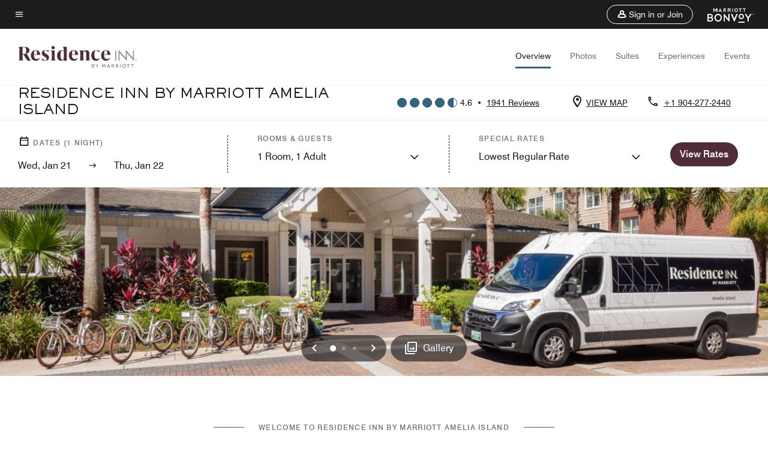

--- FILE ---
content_type: text/html; charset=utf-8
request_url: https://www.marriott.com/en-us/hotels/jaxar-residence-inn-amelia-island/overview/
body_size: 59294
content:
<!DOCTYPE html><html lang="en-US"><head><script type="text/javascript" src="https://www.marriott.com/resources/654e75f246406f938b23f5e9f0ee55b0f0aafa2feb045" async ></script><script>var Pipe=(function(n,e){function t(){for(var n,e=c.length-1;e>=0;e--)if((n=c[e]).hasAttribute("data-pipe"))return n.removeAttribute("data-pipe"),n}function o(){0!==l.length||!n.readyState||"complete"!==n.readyState&&"interactive"!==n.readyState||v.onDone()}function r(n){return null!=n&&"object"==typeof n&&"function"==typeof n.then}function i(n,e,t,i){v.onBeforeInit(t,i);var a=n(e),f=function(){l.pop(),v.onAfterInit(t,i),o(t)};r(a)?a.then(f).catch(f):f()}function a(n,t){!1 in e||p.push({name:n,duration:Number(t),entryType:"tailor",startTime:e.now()||Date.now()-e.timing.navigationStart})}function f(n){return function(e){v[n]=e}}var u={},d={},c=n.getElementsByTagName("script"),l=[],p=[],s=function(){},v={onStart:s,onBeforeInit:s,onAfterInit:s,onDone:s},z=[];return{placeholder:function(n){u[n]=t()},start:function(n,e,o){d[n]=t(),e&&(l.push(n),v.onStart(o,n),!function(n,t,c){if(z.indexOf(e)!==-1)return !1;z.push(e);window.addEventListener("DOMContentLoaded",function(){if(n.getElementById(c))return !1;var r=n.createElement(t);(r.id=c),(r.defer=!0),(r.src=e),n.body.appendChild(r);})}(document,"script","esm-"+n))},end:function(n,e,r){var a,f=u[n],c=d[n],p=t(),s=c;if(f){do{a=s,s=s.nextSibling,f.parentNode.insertBefore(a,f)}while(a!==p);f.parentNode.removeChild(f)}for(a=c.nextSibling;a&&1!==a.nodeType;)a=a.nextSibling;a===p&&(a=void 0),c.parentNode.removeChild(c),p.parentNode.removeChild(p),e&&function(b){b=b&&b.__esModule?b["default"]:b;if("function"!=typeof b)return l.pop(),v.onBeforeInit(r,n),v.onAfterInit(r,n),void o();i(b,a,r,n)}(e);},loadCSS:/* @preserve - loadCSS: load a CSS file asynchronously. [c]2016 @scottjehl, Filament Group, Inc. Licensed MIT */function(e){function t(e){if(n.body)return e();setTimeout(function(){t(e)})}function o(){i.addEventListener&&i.removeEventListener("load",o),i.media="all"}var r,i=n.createElement("link"),a=(n.body||n.getElementsByTagName("head")[0]).childNodes;r=a[a.length-1];var f=n.styleSheets;i.rel="stylesheet",i.href=e,i.media="only x",t(function(){r.parentNode.insertBefore(i,r.nextSibling)});var u=function(n){for(var e=i.href,t=f.length;t--;)if(f[t].href===e)return n();setTimeout(function(){u(n)})};return i.addEventListener&&i.addEventListener("load",o),i.onloadcssdefined=u,u(o),i},onStart:f("onStart"),onBeforeInit:f("onBeforeInit"),onAfterInit:f("onAfterInit"),onDone:function(n){var e=v.onDone;v.onDone=function(){e(),n()}},addPerfEntry:a,addTTFMPEntry:function(n){a("ttfmp",n)},getEntries:function(){return p}}})(window.document,window.performance);</script>
<script src="/hybrid-presentation/api/v1/datalayer?localeKey=en_US"></script>
    

    <meta charset="UTF-8">
    




    
<script defer="defer" type="text/javascript" src="https://rum.hlx.page/.rum/@adobe/helix-rum-js@%5E2/dist/rum-standalone.js" data-routing="env=prod,tier=publish,ams=Marriott Intl. Administrative Services, Inc (Sites)"></script>
<link rel="preload" as="style" href="/etc.clientlibs/mcom-hws/clientlibs/clientlib-base.min.569a20d572bd560535b3c0a54ddfbdfc.css" type="text/css">



    
    
<link rel="preload" as="style" href="/etc.clientlibs/mcom-hws/clientlibs/clientlib-firstpaint.min.350d5793ddfe907ef377fac71c6f6d41.css" type="text/css">




    
<link rel="preload" as="style" href="/etc.clientlibs/mcom-hws/clientlibs/clientlib-sitev2.min.f8e71a4f58643e7171a14b2800adfacf.css" type="text/css">



    
        <link rel="preload" as="style" href="/etc.clientlibs/mcom-common/components/content/glide-js/v1/glide-js/clientlibs.e782746bfe9d9371679a65a63424c8d1.css" type="text/css">
    

    

    <link media="(max-width: 564px)" href="https://cache.marriott.com/content/dam/marriott-renditions/JAXAR/jaxar-entrance-7146-sq.jpg?output-quality=70&amp;interpolation=progressive-bilinear&amp;downsize=564px:*" rel="preload" as="image">
	<link media="(min-width: 565px) and (max-width: 767px)" href="https://cache.marriott.com/content/dam/marriott-renditions/JAXAR/jaxar-entrance-7146-sq.jpg?output-quality=70&amp;interpolation=progressive-bilinear&amp;downsize=800px:*" rel="preload" as="image">
	<link media="(min-width: 768px) and (max-width: 991px)" href="https://cache.marriott.com/content/dam/marriott-renditions/JAXAR/jaxar-entrance-7146-hor-wide.jpg?output-quality=70&amp;interpolation=progressive-bilinear&amp;downsize=992px:*" rel="preload" as="image">
	<link media="(min-width: 992px) and (max-width: 1199.99px)" href="https://cache.marriott.com/content/dam/marriott-renditions/JAXAR/jaxar-entrance-7146-hor-pano.jpg?output-quality=70&amp;interpolation=progressive-bilinear&amp;downsize=1200px:*" rel="preload" as="image">
	<link media="(min-width: 1200px) and (max-width: 1600px)" href="https://cache.marriott.com/content/dam/marriott-renditions/JAXAR/jaxar-entrance-7146-hor-pano.jpg?output-quality=70&amp;interpolation=progressive-bilinear&amp;downsize=1600px:*" rel="preload" as="image">
	<link media="(min-width: 1601px) and (max-width: 1920px)" href="https://cache.marriott.com/content/dam/marriott-renditions/JAXAR/jaxar-entrance-7146-hor-pano.jpg?output-quality=70&amp;interpolation=progressive-bilinear&amp;downsize=1920px:*" rel="preload" as="image">
	<link media="(min-width: 1921px)" href="https://cache.marriott.com/content/dam/marriott-renditions/JAXAR/jaxar-entrance-7146-hor-feat.jpg?output-quality=70&amp;interpolation=progressive-bilinear&amp;downsize=1920px:*" rel="preload" as="image">
    <title>Amelia Island Hotel&nbsp;| Residence Inn&nbsp;Amelia Island</title>
    <link rel="icon" href="https://cache.marriott.com/Images/Mobile/MC_Logos/MarriottApple57x57.png" type="image/x-icon">
    
    	<link rel="alternate" hreflang="x-default" href="https://www.marriott.com/en-us/hotels/jaxar-residence-inn-amelia-island/overview/">
    	<link rel="alternate" href="https://www.marriott.com/en-us/hotels/jaxar-residence-inn-amelia-island/overview/" hreflang="en-us">
    
    
    
    <meta name="description" content="Spread out at our extended-stay hotel in Amelia Island with breakfast and full kitchens&nbsp;in Fernandina Beach. Take advantage of the special&nbsp;hotel deals&nbsp;available now at Residence Inn&nbsp;Amelia Island.">
    
    <meta http-equiv="X-UA-Compatible" content="IE=edge">
    <meta name="apple-mobile-web-app-capable" content="yes">
    <meta name="mobile-web-app-capable" content="yes">
    <meta name="apple-mobile-web-app-status-bar-style" content="black">
    <meta name="template" content="marriott-hws-core-content-page">
    <meta name="viewport" content="width=device-width, initial-scale=1">
    <meta http-equiv="Content-Security-Policy" content="upgrade-insecure-requests">
    <link rel="canonical" href="https://www.marriott.com/en-us/hotels/jaxar-residence-inn-amelia-island/overview/">
    

	
    <meta property="og:image" content="https://cache.marriott.com/content/dam/marriott-renditions/JAXAR/jaxar-entrance-7146-hor-wide.jpg?output-quality=70&amp;interpolation=progressive-bilinear&amp;downsize=1336px:*">
    <meta property="og:title" content="Amelia Island Hotel&nbsp;| Residence Inn&nbsp;Amelia Island">
    <meta property="og:description" content="Spread out at our extended-stay hotel in Amelia Island with breakfast and full kitchens&nbsp;in Fernandina Beach. Take advantage of the special&nbsp;hotel deals&nbsp;available now at Residence Inn&nbsp;Amelia Island.">
    <meta property="og:url" content="https://www.marriott.com/en-us/hotels/jaxar-residence-inn-amelia-island/overview/">
    <meta property="og:locale" content="en_US">
    <meta property="og:site_name" content="Marriott Bonvoy">
    <meta property="og:latitude" content="30.639532">
    <meta property="og:longitude" content="-81.442595">
    <meta property="og:type" content="website">

    <meta name="twitter:card" content="summary_large_image">
    <meta name="twitter:site" content="@MarriottIntl">
    <meta name="twitter:title" content="Amelia Island Hotel&nbsp;| Residence Inn&nbsp;Amelia Island">
    <meta name="twitter:description" content="Spread out at our extended-stay hotel in Amelia Island with breakfast and full kitchens&nbsp;in Fernandina Beach. Take advantage of the special&nbsp;hotel deals&nbsp;available now at Residence Inn&nbsp;Amelia Island.">
    <meta name="twitter:image:src" content="https://cache.marriott.com/content/dam/marriott-renditions/JAXAR/jaxar-entrance-7146-hor-wide.jpg?output-quality=70&amp;interpolation=progressive-bilinear&amp;downsize=1336px:*">



    
    

    




    
    
        
    
<script type="text/javascript" src="/etc.clientlibs/mcom-hws/clientlibs/clientlib-firstpaint.min.3f51f96f26573d5297322047009cf17b.js" defer="" fetchpriority="high"></script>


    























<script>
        window.recentlyViewedProperty = {
            config: {
                maxCachedPropertiesLimit: "10",
                maxCachedPropertiesTab: "2",
                maxCachedPropertiesDesktop: "3",
                maxCachedPropertiesMobile: "2",
                maxCachedDaysLimit: "60"
            },
            recentlyViewedProperties: {
                name: "Residence Inn by Marriott Amelia Island",
                address: "2301 Sadler Road, Fernandina Beach, Florida, USA, 32034",
                marshaCode: "jaxar",
                imageUrl: "https:\/\/cache.marriott.com\/content\/dam\/marriott\u002Drenditions\/JAXAR\/jaxar\u002Dentrance\u002D7146\u002Dhor\u002Dfeat.jpg?output\u002Dquality=70\x26interpolation=progressive\u002Dbilinear\x26downsize=100px:*",
                latitude: "30.639532",
                longitude: "\u002D81.442595",
                marshaBrandCode: "ri",
                postalAddress: "32034",
                state: "Florida",
                country: "USA"
            }
        };
        window.__TRANSLATED__BV_JS__ = {
            reviews: "Reviews",
            showMoreReviewsCTA: "Show More Reviews",
            guestReviewsCTA: "GUEST REVIEWS",
            readWhatGuestsText: "Read what guests had to say on their online satisfaction survey, completed after a confirmed stay",
            ratingsSummaryText: "Ratings Summary",
            wasItHelpfulText: "Was it helpful?",
            ratingSummaryToolTipText: "Ratings are compiled based on customer ratings provided in satisfaction surveys after guests have completed their stay.",
            responseFromText: "Response From Hotel",
            staffText: "Staff"
        };
        window.__HWS_AEM__ = {
            dateFormat: "ddd, MMM DD",
            flexibleDateFormat: "MMMM YYYY",
            localDateFormat: "MM\/DD\/YYYY",
            weekNameFormatForCalendar: "ddd"
        };
</script>
<!-- /*Hybrid JS libraries */-->

    
        
        <script data-pipe>Pipe.start(0)</script><script>window.__INITIAL_STATE__ = {};</script><style data-styled="true" data-styled-version="5.3.11">@font-face{font-family:Swiss-721-Condense;font-style:normal;font-weight:700;font-display:swap;src:url(//cache.marriott.com/aka-fonts/MarriottDigital/swiss/Swiss721BT-BoldCondensed.woff2) format('woff2'),url(//cache.marriott.com/aka-fonts/MarriottDigital/swiss/Swiss721BT-BoldCondensed.woff) format('woff');font-display:fallback;}/*!sc*/
@font-face{font-family:Swiss-721-Condense;font-style:normal;font-weight:900;font-display:swap;src:url(//cache.marriott.com/aka-fonts/MarriottDigital/swiss/Swiss721BT-BlackCondensed.woff2) format('woff2'),url(//cache.marriott.com/aka-fonts/MarriottDigital/swiss/Swiss721BT-BlackCondensed.woff) format('woff');font-display:fallback;}/*!sc*/
@font-face{font-family:Swiss721-BT;font-style:normal;font-weight:500;font-display:swap;src:url(//cache.marriott.com/aka-fonts/MarriottDigital/swiss/Swiss721BT-Medium.woff2) format('woff2'),url(//cache.marriott.com/aka-fonts/MarriottDigital/swiss/Swiss721BT-Medium.woff) format('woff');font-display:fallback;}/*!sc*/
@font-face{font-family:Swiss721-BT;font-style:normal;font-weight:400;font-display:swap;src:url(//cache.marriott.com/aka-fonts/MarriottDigital/swiss/Swiss721BT-Regular.woff2) format('woff2'),url(//cache.marriott.com/aka-fonts/MarriottDigital/swiss/Swiss721BT-Regular.woff) format('woff');font-display:fallback;}/*!sc*/
@font-face{font-family:Swiss721-BT-Medium;font-style:normal;font-weight:500;font-display:swap;src:url(//cache.marriott.com/aka-fonts/MarriottDigital/swiss/Swiss721BT-Medium.woff2) format('woff2'),url(//cache.marriott.com/aka-fonts/MarriottDigital/swiss/Swiss721BT-Medium.woff) format('woff');font-display:fallback;}/*!sc*/
@font-face{font-family:Swiss721-BT-Regular;font-style:normal;font-weight:400;font-display:swap;src:url(//cache.marriott.com/aka-fonts/MarriottDigital/swiss/Swiss721BT-Regular.woff2) format('woff2'),url(//cache.marriott.com/aka-fonts/MarriottDigital/swiss/Swiss721BT-Regular.woff) format('woff');font-display:fallback;}/*!sc*/
@font-face{font-family:MarriottIconsNew;font-style:normal;font-weight:500;font-display:swap;src:url(//cache.marriott.com/aka-fonts/mi-icons/mi-icons.woff2) format('woff2'),url(//cache.marriott.com/aka-fonts/mi-icons/mi-icons.woff) format('woff');font-display:fallback;}/*!sc*/
@font-face{font-family:BrandLogoIcons;font-style:normal;font-weight:500;font-display:swap;src:url(//cache.marriott.com/aka-fonts/mi-brand-logo-icons/mi-brand-logo-icons.woff2) format('woff2'),url(//cache.marriott.com/aka-fonts/mi-brand-logo-icons/mi-brand-logo-icons.woff) format('woff');font-display:fallback;}/*!sc*/
*{box-sizing:border-box;}/*!sc*/
html,body{border:0;font-size:100%;margin:0;padding:0;vertical-align:baseline;-webkit-scroll-behavior:smooth;-moz-scroll-behavior:smooth;-ms-scroll-behavior:smooth;scroll-behavior:smooth;}/*!sc*/
[class*="mi-icon-"]:before{display:inline-block;font-family:MarriottIconsNew;position:relative;-webkit-font-smoothing:antialiased;-moz-osx-font-smoothing:grayscale;}/*!sc*/
.mi-icon-book:before{content:"\e957";}/*!sc*/
.mi-icon-dropdown-down:before{content:"\e932";}/*!sc*/
.mi-icon-dropdown-up:before{content:"\e93a";}/*!sc*/
.mi-icon-plus:before{content:"\e95e";}/*!sc*/
.mi-icon-minus:before{content:"\e951";}/*!sc*/
.mi-icon-check:before{content:"\e92c";}/*!sc*/
.mi-icon-back-arrow-cropped:before{content:"\e929";}/*!sc*/
.mi-icon-right-arrow:before{content:"\e922";}/*!sc*/
.mi-icon-arrow-left:before{content:"\e921";}/*!sc*/
.mi-icon-arrow-right-cropped:before{content:"\e924";}/*!sc*/
.mi-icon-hour-guarantee:before{content:"\e915";}/*!sc*/
.mi-icon-location:before{content:"\e900";}/*!sc*/
.mi-icon-clock:before{content:"\e901";}/*!sc*/
.mi-icon-nearby:before{content:"\e9a5";}/*!sc*/
.mi-icon-cancel:before{content:"\e92b";}/*!sc*/
.mi-icon-search:before{content:"\e961";}/*!sc*/
.mi-icon-close:before{content:"\e92d";}/*!sc*/
.mi-icon-filter:before{content:"\e941";}/*!sc*/
.mi-icon-phone:before{content:"\e95d";}/*!sc*/
.mi-icon-website:before{content:"\e968";}/*!sc*/
.mi-icon-city:before{content:"\e986";}/*!sc*/
.mi-icon-info:before{content:"\e94a";}/*!sc*/
.mi-icon-forward-arrow:before{content:"\e942";}/*!sc*/
.mi-icon-arrow-up:before{content:"\e925";}/*!sc*/
.mi-icon-arrow-down:before{content:"\e932";}/*!sc*/
.h-r-label-form-field{display:block;text-transform:uppercase;font-size:0.75rem;font-weight:500;-webkit-letter-spacing:0;-moz-letter-spacing:0;-ms-letter-spacing:0;letter-spacing:0;line-height:1rem;-webkit-letter-spacing:0.08125rem;-moz-letter-spacing:0.08125rem;-ms-letter-spacing:0.08125rem;letter-spacing:0.08125rem;color:#231c19;font-family:Swiss721-BT-Medium,Helvetica,Arial,sans-serif;}/*!sc*/
@media screen and (min-width:48rem){.h-r-label-form-field{color:#767676;}}/*!sc*/
.h-r-form-field-txt{color:#767676;font-family:Swiss721-BT-Regular,Helvetica,Arial,sans-serif;font-size:1.125rem;-webkit-letter-spacing:0;-moz-letter-spacing:0;-ms-letter-spacing:0;letter-spacing:0;line-height:1.25rem;font-family:Swiss721-BT-Medium,Helvetica,Arial,sans-serif;}/*!sc*/
@media screen and (min-width:48rem){.h-r-form-field-txt{font-family:Swiss721-BT-Regular,Helvetica,Arial,sans-serif;font-size:1.125rem;-webkit-letter-spacing:0;-moz-letter-spacing:0;-ms-letter-spacing:0;letter-spacing:0;line-height:1.5rem;color:#231c19;}}/*!sc*/
@media (min-width:62rem){.h-r-form-field-txt{font-family:Swiss721-BT-Regular,Helvetica,Arial,sans-serif;font-size:1.375rem;-webkit-letter-spacing:0;-moz-letter-spacing:0;-ms-letter-spacing:0;letter-spacing:0;line-height:1.625rem;}}/*!sc*/
.h-r-form-field-txt-small{font-family:Swiss721-BT-Regular,Helvetica,Arial,sans-serif;font-size:0.875rem;-webkit-letter-spacing:0;-moz-letter-spacing:0;-ms-letter-spacing:0;letter-spacing:0;line-height:1.5rem;}/*!sc*/
.h-r-body-txt-medium{font-family:Swiss721-BT-Regular,Helvetica,Arial,sans-serif;font-size:0.875rem;-webkit-letter-spacing:0;-moz-letter-spacing:0;-ms-letter-spacing:0;letter-spacing:0;line-height:1rem;}/*!sc*/
.sr-only{position:absolute;width:0.0625rem;height:0.0625rem;padding:0;margin:-0.0625rem;overflow:hidden;-webkit-clip:rect(0,0,0,0);clip:rect(0,0,0,0);border:0;}/*!sc*/
.h-r-cta-primary-black{font-family:Swiss721-BT,Helvetica,Arial,sans-serif;font-size:1.125rem;font-weight:500;-webkit-letter-spacing:0;-moz-letter-spacing:0;-ms-letter-spacing:0;letter-spacing:0;line-height:1.25rem;text-align:center;border-radius:1.625rem;box-shadow:0 0.25rem 1.25rem 0 rgba(0,0,0,0.07);-webkit-text-decoration:none;text-decoration:none;display:inline-block;box-shadow:none;color:#ffffff;background-color:#231c19;padding:1rem 1.25rem;border:none;}/*!sc*/
@media screen and (min-width:48rem){.h-r-cta-primary-black{font-family:Swiss721-BT-Medium,Helvetica,Arial,sans-serif;}}/*!sc*/
@media (min-width:62rem){.h-r-cta-primary-black{font-size:0.875rem;line-height:1rem;}}/*!sc*/
.h-r-cta-primary-black:hover{-webkit-text-decoration:none;text-decoration:none;}/*!sc*/
@media screen and (min-width:48rem){.h-r-cta-primary-black{border-radius:1.4375rem;}}/*!sc*/
@media screen and (min-width:48rem){.h-r-cta-primary-black{background:#000000;padding:0.875rem 0.75rem;font-size:1.125rem;line-height:1.125rem;}}/*!sc*/
.h-r-cta-primary-white{font-family:Swiss721-BT,Helvetica,Arial,sans-serif;font-size:1.125rem;font-weight:500;-webkit-letter-spacing:0;-moz-letter-spacing:0;-ms-letter-spacing:0;letter-spacing:0;line-height:1.25rem;text-align:center;border-radius:1.625rem;box-shadow:0 0.25rem 1.25rem 0 rgba(0,0,0,0.07);-webkit-text-decoration:none;text-decoration:none;display:inline-block;box-shadow:none;color:#000000;background:#ffffff;width:100%;padding:1rem 0.75rem 1rem;border:none;}/*!sc*/
@media screen and (min-width:48rem){.h-r-cta-primary-white{font-family:Swiss721-BT-Medium,Helvetica,Arial,sans-serif;}}/*!sc*/
@media (min-width:62rem){.h-r-cta-primary-white{font-size:0.875rem;line-height:1rem;}}/*!sc*/
.h-r-cta-primary-white:hover{-webkit-text-decoration:none;text-decoration:none;}/*!sc*/
@media screen and (min-width:48rem){.h-r-cta-primary-white{border-radius:1.4375rem;}}/*!sc*/
.h-r-cta-secondary-white{font-family:Swiss721-BT,Helvetica,Arial,sans-serif;font-size:1.125rem;font-weight:500;-webkit-letter-spacing:0;-moz-letter-spacing:0;-ms-letter-spacing:0;letter-spacing:0;line-height:1.25rem;text-align:center;border-radius:1.625rem;box-shadow:0 0.25rem 1.25rem 0 rgba(0,0,0,0.07);-webkit-text-decoration:none;text-decoration:none;display:inline-block;box-shadow:none;color:#000000;background:#fcfcfc;border:0.09375rem solid #000000;padding:0.6875rem 0.75rem 0.8125rem;width:auto;}/*!sc*/
@media screen and (min-width:48rem){.h-r-cta-secondary-white{font-family:Swiss721-BT-Medium,Helvetica,Arial,sans-serif;}}/*!sc*/
@media (min-width:62rem){.h-r-cta-secondary-white{font-size:0.875rem;line-height:1rem;}}/*!sc*/
.h-r-cta-secondary-white:hover{-webkit-text-decoration:none;text-decoration:none;}/*!sc*/
@media screen and (min-width:48rem){.h-r-cta-secondary-white{border-radius:1.4375rem;}}/*!sc*/
@media screen and (min-width:48rem){.h-r-cta-secondary-white{font-size:0.875rem;line-height:1rem;}}/*!sc*/
.link-white{color:#ffffff;font-size:0.8125rem;line-height:1rem;font-family:Swiss721-BT-Medium,Helvetica,Arial,sans-serif;background:none;border:none;}/*!sc*/
.link-white:hover{cursor:pointer;-webkit-text-decoration:underline;text-decoration:underline;}/*!sc*/
.h-r-center-item{display:-webkit-box;display:-webkit-flex;display:-ms-flexbox;display:flex;-webkit-box-pack:center;-webkit-justify-content:center;-ms-flex-pack:center;justify-content:center;-webkit-align-items:center;-webkit-box-align:center;-ms-flex-align:center;align-items:center;}/*!sc*/
.custom-scrollbar::-webkit-scrollbar{width:0.3125rem;}/*!sc*/
.custom-scrollbar::-webkit-scrollbar-track{background:#ffffff;border-radius:0.125rem;margin:0.75rem 0;}/*!sc*/
.custom-scrollbar::-webkit-scrollbar-thumb{background-color:#c0c0c0;border-radius:0.125rem;}/*!sc*/
.custom-scrollbar::-webkit-scrollbar-thumb:hover{background:#878787;}/*!sc*/
.MuiAutocomplete-clearIndicator{visibility:hidden;}/*!sc*/
.MuiAutocomplete-endAdornment{position:absolute;}/*!sc*/
@media screen and (min-width:48rem){.blue-outline button:focus,.blue-outline input:focus + span{outline:0.125rem solid #065AF6;outline-offset:0.625rem;}}/*!sc*/
data-styled.g1[id="sc-global-hgGgbt1"]{content:"sc-global-hgGgbt1,"}/*!sc*/
</style><script data-pipe>Pipe.end(0)</script>
        <script data-pipe>Pipe.start(1)</script><script data-pipe>Pipe.end(1)</script>
    

    



    
<script type="text/javascript" src="/etc.clientlibs/mcom-hws/clientlibs/clientlib-hws-jquery.min.2f2d95e744ccc86178213cdf8a44f478.js" async=""></script>

     

	<script type="text/javascript">
    if (window.document.documentMode) {
  // Object.assign() - Polyfill For IE 

  if (typeof Object.assign != 'function') {
 
  Object.defineProperty(Object, "assign", {
    value: function assign(target, varArgs) { 
      'use strict';
      if (target == null) { 
        throw new TypeError('Cannot convert undefined or null to object');
      }
      var to = Object(target);
      for (var index = 1; index < arguments.length; index++) {
        var nextSource = arguments[index];
        if (nextSource != null) { 
          for (var nextKey in nextSource) {
            if (Object.prototype.hasOwnProperty.call(nextSource, nextKey)) {
              to[nextKey] = nextSource[nextKey];
            }
          }
        }
      }
      return to;
    },
    writable: true,
    configurable: true
  });
}
}
    	 var dataLayer = Object.assign({}, dataLayer, {
          "env_gdpr": "true",
          "env_ccpa": "true",
          "env_marketing": "true",
          "mrshaCode": "jaxar",
          "prop_marsha_code": "JAXAR",
          "site_id": "US",
          "env_site_id": "US",          
          "brwsrLang": "en-us",
          "device_language_preferred": "en-us",
          "brndCode":"RI",
          "hotelLoc":"Fernandina Beach,USA",
          "prop_address_city":"Fernandina Beach",
          "prop_address_state_name":"Florida",
          "prop_address_state_abbr":"FL",
          "prop_address_city_state_country":"Fernandina Beach|FL|US",
          "prop_address_country_abbr":"US",
          "prop_address_lat_long":"30.639532,-81.442595",
          "prop_brand_code":"RI",
          "prop_brand_name":"Residence Inn By Marriott",
          "prop_is_ers":"false",
          "page_data_layer_ready":"true",
          "prop_name":"Residence Inn by Marriott Amelia Island",
          "env_is_prod":"true",
          "prop_hws_tier":"Core",
		  "prop_brand_tier":"Longer Stays",
          "env_date_time":"2026-01-21 03:28",
          "env_site_name": "https://www.marriott.com/",
          "env_platform":"AEM-prod",
          "prop_hws_page":"overview",
          "prop_currency_type":"USD"
        });
    </script>
    
	    <script>
			(function(dataLayer){function getAkamaiBrowserLocation(){var req=new XMLHttpRequest();req.open('GET',document.location,!1),req.send(null);var headers=req.getResponseHeader('browser-akamai-loc-country');;window.__HWS_HEADER__ = {}; window.__HWS_HEADER__["x-request-id"]=req.getResponseHeader("x-request-id");return headers!=null&&headers!==void 0?headers.toUpperCase():void 0;}dataLayer.browser_akamai_loc_country= window.dataLayer.browser_akamai_loc_country?window.dataLayer.browser_akamai_loc_country:(window._satellite && window._satellite.getVar('browser_akamai_loc_country')) ? (window._satellite && window._satellite.getVar('browser_akamai_loc_country')):getAkamaiBrowserLocation();}(window.dataLayer||{}));
	    if(!window.dataLayer.browser_akamai_loc_country && window._satellite && window._satellite.getVar('browser_akamai_loc_country')){window.dataLayer.browser_akamai_loc_country = window._satellite && window._satellite.getVar('browser_akamai_loc_country')}
      </script>
    

		<script>
  			(function(g,b,d,f){(function(a,c,d){if(a){var e=b.createElement("style");e.id=c;e.innerHTML=d;a.appendChild(e)}})(b.getElementsByTagName("head")[0],"at-body-style",d);setTimeout(function(){var a=b.getElementsByTagName("head")[0];if(a){var c=b.getElementById("at-body-style");c&&a.removeChild(c)}},f)})(window,document,".header {opacity: 0 !important}",3E3);
		</script>



    
	    
	    
		
			<script src="//assets.adobedtm.com/launch-EN1ce795381cea451fa40478e502ecce2f.min.js" async=""></script>
	    
	    
    



    <script id="unap-schema-json" class="unap-schema-json" type="application/ld+json">
        {"@context":"https://schema.org","@type":"Hotel","name":"Residence Inn by Marriott Amelia Island","@id:":"https://www.marriott.com/en-us/hotels/jaxar-residence-inn-amelia-island/overview/","image":"https://cache.marriott.com/content/dam/marriott-digital/ri/us-canada/hws/j/jaxar/en_us/photo/unlimited/assets/jaxar-entrance-7146.jpg","description":"Find peace of mind in Fernandina Beach at our Fernandina Beach extended stay hotel. At Residence Inn Amelia Island, we're committed to providing safe experiences for all our guests. Enjoy a welcoming, comfortable environment in Fernandina Beach, FL, with everything you need for a great stay. Walk to the beach just two blocks away, soak up some Florida sun beside our outdoor pool, or sit outside by the firepit in the evening. Our hotel in Amelia Island, FL is near attractions like Fort Clinch State Park and the Fernandina Beach historic district. Start your mornings with a free hot buffet style breakfast. Additional amenities include a shuttle service and 24-hour fitness center with ellipticals, treadmills, and Peloton. Settle into a spacious studio, one or two-bedroom suite with free wireless internet, a 55-inch flat-screen TV and a full kitchen for preparing delicious meals. Save on a relaxing Florida vacation with the special deals available now at Residence Inn Amelia Island.","address":{"@type":"PostalAddress","streetAddress":"2301 Sadler Road","addressLocality":"Fernandina Beach","addressRegion":"Florida","addressCountry":"USA","postalCode":"32034"},"telephone":"+1 904-277-2440 ","checkinTime":"16:00","checkoutTime":"12:00","petsAllowed":"2 pets 50 pounds max per room with USD 125 non-refundable fee per room per stay","paymentAccepted":"Cash,Credit Cards","priceRange":"$ Rates Vary (Book Directly with Marriott Bonvoy to Get the Best Rates)","url":"https://www.marriott.com/en-us/hotels/jaxar-residence-inn-amelia-island/overview/","hasMap":"https://www.google.com/maps/search/?api=1&query=30.639532,-81.442595","parentOrganization":{"@type":"Organization","name":"Marriott International, Inc","url":"https://www.marriott.com/default.mi"}}
    </script>





    <script id="faq-schema-json" type="application/ld+json" data-faq-page="overview">
        {"@context":"https://schema.org","@type":"FAQPage","@id":"https://www.marriott.com/en-us/hotels/jaxar-residence-inn-amelia-island/overview/#FAQ","mainEntity":[{"@type":"Question","name":"What are the check-in and check-out times at Residence Inn by Marriott Amelia Island?","acceptedAnswer":{"@type":"Answer","text":"The check-in time at Residence Inn by Marriott Amelia Island is 4:00 pm and the check-out time is 12:00 pm."}},{"@type":"Question","name":"Does Residence Inn by Marriott Amelia Island allow pets?","acceptedAnswer":{"@type":"Answer","text":"The pet policy at Residence Inn by Marriott Amelia Island is: ; [Pets Welcome, 2 pets 50 pounds max per room with USD 125 non-refundable fee per room per stay, Non-Refundable Pet Fee Per Stay: $125.00, Maximum Pet Weight: 50.0lbs, Maximum Number of Pets in Room: 2]"}},{"@type":"Question","name":"What are the parking options at Residence Inn by Marriott Amelia Island?","acceptedAnswer":{"@type":"Answer","text":"The parking options at Residence Inn by Marriott Amelia Island are: ; [Complimentary On-Site Parking]"}},{"@type":"Question","name":"What property amenities are available at Residence Inn by Marriott Amelia Island?","acceptedAnswer":{"@type":"Answer","text":"The property amenities at Residence Inn by Marriott Amelia Island are: ; [Sustainability, Complimentary Wi-Fi, Free Full American and Hot Breakfast, Free Coffee/Tea in Lobby, All-Suites, Kitchen, Outdoor Pool, Hot Tub, Fitness Center, Business Center, Meeting Space, Bicycle Rental:$25.00, Convenience Store, Gift Shop, On-Site Laundry, Wake-Up Calls, Mobile Key, Service Request, Guest Room Entertainment]"}},{"@type":"Question","name":"Does Residence Inn by Marriott Amelia Island have in-room Wi-Fi?","acceptedAnswer":{"@type":"Answer","text":"Yes, Residence Inn by Marriott Amelia Island has in-room Wi-Fi available to hotel guests. Marriott Bonvoy members receive complimentary in-room Internet access when they book direct. Sign up for Marriott Bonvoy for free as you complete your Residence Inn by Marriott Amelia Island booking."}},{"@type":"Question","name":"What is the closest airport near Residence Inn by Marriott Amelia Island?","acceptedAnswer":{"@type":"Answer","text":"The closest airport near Residence Inn by Marriott Amelia Island is Jacksonville International Airport (JAX). JAX is located approximately 25.0 Miles from the hotel."}},{"@type":"Question","name":"Does Residence Inn by Marriott Amelia Island have electric vehicle charging stations?","acceptedAnswer":{"@type":"Answer","text":"No, Residence Inn by Marriott Amelia Island does not have electric vehicle charging stations."}},{"@type":"Question","name":"Does Residence Inn by Marriott Amelia Island offer free breakfast?","acceptedAnswer":{"@type":"Answer","text":"Yes, Residence Inn by Marriott Amelia Island offers free breakfast to guests staying at the hotel. ; [Free Full American Breakfast is available at Residence Inn by Marriott Amelia Island during the following hours: Monday-Friday 6:30 - 9:30 AM, Saturday-Sunday 7:00 - 10:00 AM., Free Hot Breakfast is available at Residence Inn by Marriott Amelia Island during the following hours: Monday-Friday 6:30 - 9:30 AM, Saturday-Sunday 7:00 - 10:00 AM.]"}}]}
    </script>

<!--  Added for showing reviews/ratings on Photos page -->


    
        <script id="breadcrumb-schema-json" type="application/ld+json">
            {"@context":"https://schema.org","@type":"BreadcrumbList","itemListElement":[{"@type":"ListItem","position":1,"name":"Marriott Bonvoy","item":"https://www.marriott.com/default.mi"},{"@type":"ListItem","position":2,"name":"USA","item":"https://www.marriott.com/en-us/destinations/united-states.mi"},{"@type":"ListItem","position":3,"name":"Florida","item":"https://www.marriott.com/en-us/destinations/united-states/florida.mi"},{"@type":"ListItem","position":4,"name":"Residence Inn by Marriott Amelia Island"}]}
        </script>
    




    
    
    

    

    
    



    
    



    

    

    
    
<script>const ak_sgnl = 'c342b'; console.log(ak_sgnl);</script></head>
    <body data-comp-prefix="app-js__" class=" core-content-page core-page generic-page page basicpage  marriott-aem CoreTemplate   show-header-skeleton  brandCode_RI Longer StaysBrandGlobal  no-badge" id="core-content-page-e22398ebfd" style="width: 100%;">
    





    
<link rel="stylesheet" href="/etc.clientlibs/mcom-hws/clientlibs/clientlib-base.min.569a20d572bd560535b3c0a54ddfbdfc.css" type="text/css">




    
    
<link rel="stylesheet" href="/etc.clientlibs/mcom-hws/clientlibs/clientlib-firstpaint.min.350d5793ddfe907ef377fac71c6f6d41.css" type="text/css">





    
<link rel="stylesheet" href="/etc.clientlibs/mcom-hws/clientlibs/clientlib-sitev2.min.f8e71a4f58643e7171a14b2800adfacf.css" type="text/css">




    
    
<link rel="stylesheet" href="/etc.clientlibs/mcom-hws/clientlibs/clientlib-sign-in.min.ef47ab20719059819fd46b0afcc6939b.css" type="text/css">





    
        <link rel="stylesheet" href="/etc.clientlibs/mcom-common/components/content/glide-js/v1/glide-js/clientlibs.e782746bfe9d9371679a65a63424c8d1.css">
    

    


<link rel="stylesheet" href="https://www.marriott.com/mi-assets/mi-global/brand-framework/brand-config.RI.css" type="text/css">


    <svg role="img" alt="icon" width="0" class="svg-icon" height="0" style="position:absolute">
        <defs>
            
            
            
                




                



                </defs></svg><div class="page-wrap">
                    


<div class="data-page page basicpage">




    
    
    <div class="global-nav">
<div class="m-header global-nav app-js__global-nav marriott-aem global-nav__background" data-api-endpoint="/hybrid-presentation/api/v1/getUserDetails">
    <div class="global-nav-top">
        <div class="global-nav-top__container">
            <div class="global-nav-color-scheme-container color-scheme2">
                
                <div class="global-nav-top__container__bg  max-width-1920 w-100 m-auto d-flex flex-wrap flex-row justify-content-between align-items-center px-3 px-xl-4 py-2">
                    <div class="custom_click_track global-nav-top-left" data-custom_click_track_value="HWS Global Bonvoy Nav|Hamburger Button|internal">
                        <a href="#main" class="hide-from__screen skipToMain">Skip to
                            main content</a>
                        <button class="global-nav-global-menu-link p-0" aria-expanded="false">
                            <span class="icon-menu"></span>
                            <span class="sr-only">Menu text</span>
                        </button>
                    </div>
                    <div class="global-nav-top-right d-flex justify-content-between align-items-center">
                        
                            
                                <ul class="standard inverse">
                                    <li class="m-header__sign-in t-global-nav-items font-nav-items" data-sign-in-text="Sign In,">
                                        <a href="#" role="button" class="m-button-s m-button-secondary m-header__btn m-header__top-nav-btn m-dialog-btn custom_click_track m-header__top-nav-btn d-flex justify-content-between align-items-center px-3 py-2" aria-label="Sign in or Join" data-dialog-id="m-header-signin-dialog-header" data-overlay-endpoint="/signInOverlay.mi" data-loading-msg="Loading..." data-error-msg="The content could not be loaded" data-location-text="Global Nav" data-click-track-enable="true" data-custom_click_track_value="HWS Global Bonvoy Nav|Sign In|internal" data-sign-in-click-track-enabled="true" data-remembered-user-location="signin_rem_tooltip" data-mytrip-label="My Trips" data-signed-in-user-location="Logged-in User">
                                            <span class="m-header__top-nav-icon icon-round icon-nav---account m-0"></span>
                                            <span class="m-header__top-nav-txt t-font-s d-none d-xl-block ml-1">Sign in or Join</span>
                                        </a>
                                    </li>
                                    <li class="d-none m-header__acnt t-global-nav-items font-nav-items" data-hello-text="Hello,">
                                        <a href="/loyalty/myAccount/default.mi" target="_blank" class="m-header__btn m-header__top-nav-btn custom_click_track m-header__top-nav-btn--account d-flex justify-content-between align-items-center px-3" data-location-text="Logged-in User" data-click-track-enable="true" data-mytrip-label="My Trips" data-custom_click_track_value="Logged-in User|SIGN IN|external">
                                            <span class="m-header__top-nav-icon icon-round icon-nav---account-alt-active icon-inverse m-0"></span>
                                            <span class="d-none d-xl-block t-font-s mx-1">My Account</span>
                                            <span class="icon-external-arrow d-none d-xl-block"></span>
                                        </a>
                                    </li>
                                </ul>
                                <form anonymous-action="/mi/phoenix-account-auth/v1/sessionTimeOut" loggedin-action="/mi/phoenix-account-auth/v1/sessionTimeOut" class="d-none session-timeout">
    <input type="hidden" name="expiredIn" value="1800000">
</form>

                            
                            <a class="p-0 m-0" href="https://www.marriott.com/default.mi" aria-label="Marriott Bonvoy">
                                <div class="t-program-logo-xs icons-fg-color ml-4"></div>
                            </a>
                        
                    </div>
                </div>
            </div>
            

    <div class="global-nav-menu-container color-scheme1">
        <div class="global-nav-main-menu pb-xl-4">
            <div class="global-nav-main-menu__closeSection d-flex justify-content-between align-items-center pl-4 pr-3 pr-xl-4 py-3">
                <span class="icon-clear" tabindex="0" aria-label="menu close button"></span>
                <span class="sr-only">Menu close text</span>
                <a href="https://www.marriott.com/default.mi" class="p-0 m-0 custom_click_track" data-custom_click_track_value="HWS Global Bonvoy Nav | Global Bonvoy Nav - Bonvoy Logo | internal">
                    <div class="t-program-logo-xs" aria-label="Marriott Bonvoy">
                        <span class="sr-only">Marriott Logo</span>
                    </div>
                </a>
            </div>
            <div class="mobileHeaderContent d-xl-none">
                <div class="subNavLinks d-flex d-xl-none px-4 pb-3 pt-3"></div>
            </div>
            <div class="d-flex d-xl-none align-items-center justify-content-center py-4 mb-3">
                <a href="" class="p-0 m-0"><span class="t-program-logo-color-s" aria-label="Marriott Bonvoy"></span>
                    <span class="sr-only">Marriott Logo</span>
                </a>
            </div>
            <div class="global-nav-main-menu__content pl-4 pr-3 pr-xl-4">
                <ul class="pt-4 pb-2">
                    <li class="pb-4">
                        <a href="https://www.marriott.com/search/default.mi" class="global-nav-menu-link d-flex justify-content-between text-left t-subtitle-l">
                            <span>Find &amp; Reserve</span>
                            <span class="icon-arrow-right icon-m d-xl-none"></span>
                        </a>
                    </li>
                
                    <li class="pb-4">
                        <a href="https://www.marriott.com/offers.mi" class="global-nav-menu-link d-flex justify-content-between text-left t-subtitle-l">
                            <span>Special Offers</span>
                            <span class="icon-arrow-right icon-m d-xl-none"></span>
                        </a>
                    </li>
                
                    <li class="pb-4">
                        <a href="https://www.marriott.com/meeting-event-hotels/meeting-planning.mi" class="global-nav-menu-link d-flex justify-content-between text-left t-subtitle-l">
                            <span>Meetings &amp; Events</span>
                            <span class="icon-arrow-right icon-m d-xl-none"></span>
                        </a>
                    </li>
                
                    <li class="pb-4">
                        <a href="https://www.vacationsbymarriott.com/" class="global-nav-menu-link d-flex justify-content-between text-left t-subtitle-l">
                            <span>Vacations</span>
                            <span class="icon-arrow-right icon-m d-xl-none"></span>
                        </a>
                    </li>
                
                    <li class="pb-4">
                        <a href="https://www.marriott.com/brands.mi" class="global-nav-menu-link d-flex justify-content-between text-left t-subtitle-l">
                            <span>Our Brands</span>
                            <span class="icon-arrow-right icon-m d-xl-none"></span>
                        </a>
                    </li>
                
                    <li class="pb-4">
                        <a href="https://www.marriott.com/credit-cards.mi" class="global-nav-menu-link d-flex justify-content-between text-left t-subtitle-l">
                            <span>Our Credit Cards</span>
                            <span class="icon-arrow-right icon-m d-xl-none"></span>
                        </a>
                    </li>
                
                    <li class="pb-4">
                        <a href="https://www.marriott.com/loyalty.mi" class="global-nav-menu-link d-flex justify-content-between text-left t-subtitle-l">
                            <span>About Marriott Bonvoy</span>
                            <span class="icon-arrow-right icon-m d-xl-none"></span>
                        </a>
                    </li>
                
                    <li class="pb-4">
                        <a href="https://careers.marriott.com/" class="global-nav-menu-link d-flex justify-content-between text-left t-subtitle-l">
                            <span>Careers at Marriott</span>
                            <span class="icon-arrow-right icon-m d-xl-none"></span>
                        </a>
                    </li>
                </ul>
                <div class="global-nav-main-menu__content-language-container d-flex flex-row py-4">
                    <button class="languageSelector t-font-s d-flex align-items-center mr-4 mr-xl-3 p-0">
                        <span class="icon-globe mr-2 sr-only"> Language Selector</span>
                        
                            
                            <span class="d-block h-100">English(US)</span>
                        
                    </button>
                    <a class="help t-font-s d-flex align-items-center p-0" href="https://help.marriott.com/s/">
                        <span class="icon-help mr-2"></span>
                        <span class="d-block h-100 help-text">Help</span>
                    </a>
                </div>
            </div>
            <div class="global-nav-main-menu__safetyDetails pl-4 pr-3 pr-xl-4 pt-2 pb-3 pb-xl-0">
                <p class="t-subtitle-m m-0 py-4 global-nav-main-menu__safetyText"></p>
                
            </div>
        </div>
    </div>
    


        </div>
        
        <div class="global-nav-menu-container-placeholder d-xl-none"></div>
    </div>
    
<div class="global-nav__language-container-modal d-none align-items-center w-100">
        <div class="container px-0 px-xl-5">
            <div class="modalContainer d-flex d-xl-block flex-column ">
                <div class="modalContainer__label d-flex justify-content-between w-100 px-3 px-xl-4 py-3">
                    <span class="t-label-s d-flex align-items-center pl-2 pl-xl-0">Select a Language</span>
                    <span class="modalClose icon-clear" aria-label="language modal close button"></span>
                </div>
                <div class="modalContainer__languagesList d-flex flex-column flex-xl-row px-2 pt-xl-4">
                        <div class="flex-fill pl-4 col pr-0 pt-4 pt-xl-0">
                            <p class="t-subtitle-l m-0 pb-3 pb-xl-4"></p>
                            <div class="pl-3">
                                <a href="https://www.marriott.com/en-us/hotels/jaxar-residence-inn-amelia-island/overview/" data-localecode="en_us" class="t-font-s d-block pb-3 active">English(US)</a>
                            </div>
                        </div>
                </div>
                <div class="modalContainer__closeBtn mt-auto mt-xl-0 d-flex justify-content-center justify-content-xl-end px-4 py-3 py-xl-4">
                    <button class="modalClose m-button-m m-button-secondary p-0 px-xl-4">
                        <span class="px-xl-2">Close</span>
                    </button>
                </div>
            </div>
        </div>
    </div>
    
    


</div>
<div class="mdc-dialog " id="m-header-signin-dialog-header">
    <div class="mdc-dialog__container">
        <div class="mdc-dialog__surface" role="dialog" aria-modal="true">
            <button class="m-dialog-close-btn icon-clear">
                <span class="sr-only">Close Dialog</span>
            </button>
            <div id="container-801da3de78" class="cmp-container">
                <div class="aem-Grid aem-Grid--12 aem-Grid--default--12 ">
                    <div class="signin aem-GridColumn aem-GridColumn--default--12">
                        <div class="modal-content mfp-content header-overlay standard standard">
                            <div class="header-overlay__msg"></div>
                        </div>
                    </div>
                </div>
            </div>
        </div>
        <div class="mdc-dialog__scrim"></div>
    </div>
</div>
</div>


</div>




	
		<div class="data-page page basicpage">




    
    
    <div class="header">
    
    
    
    
    
    
    
    <div class="marriott-header non-trc-header app-js__marriott-header w-100 color-scheme1" data-colorscheme="color-scheme1">
        <div class="marriott-header-top d-flex flex-wrap ">
            <div class="marriott-header-menu-container">
                <div class="marriott-header-bottom pt-xl-1 ">
                    <div class="max-width-1920 w-100 m-auto d-flex flex-wrap justify-content-between pt-xl-2 pb-xl-1">
                        <div class="marriott-header-bottom-left d-flex flex-nowrap col-3">
                            <div class="marriott-header-logo">
                                <a href="https://www.marriott.com/en-us/hotels/jaxar-residence-inn-amelia-island/overview/" class="custom_click_track marriott-header-logo-link d-flex align-items-center marriott-header__brand-logo-RI" data-custom_click_track_value="HWS Hotel Navigation | Hotel Navigation - Hotel Logo | internal">
                                    
                                        <img src="https://cache.marriott.com/content/dam/marriott-digital/ri/global-property-shared/en_us/logo/assets/ri_logo_L.png" class="marriott-header-primary-logo" alt="Residence Inn">
                                    
                                    
                                    
                                </a>
                                <div class="marriott-mobile-rating-summary pt-3"></div>
                            </div>
                            <h2 class="marriott-header-mobile-title t-subtitle-xl">Residence Inn by Marriott Amelia Island</h2>
                        </div>
                        <div class="hotel-badges-container d-flex d-xl-none w-100 align-items-center justify-content-center py-2 color-scheme1">
                            <div class="hotel-badges app-js__hotel-badges d-block pl-4 mr-5">
                                <div class="hotel-badges__badge t-overline-normal text-uppercase d-none" data-primary-hotel-badge="true" data-primary-label="New Hotel" data-primary-start-date="2009-08-20" data-primary-end-date="2010-02-16"></div>
                            </div>
                        </div>
                        <div class="d-none" data-bv-show="rating_summary" data-bv-product-id="jaxar"></div>
                        <div class="d-none" data-bv-show="reviews" data-bv-product-id="jaxar"></div>
                        <div class="bazaarvoice app-js__bazaarvoice d-none justify-content-center align-items-center container">
                        </div>
                        <div class="marriott-header-bottom-right flex-wrap col-9 cmp-list">
    <ul class="d-flex" id="navigation-list-613d3ca649">
        
        <li>
            <a href="https://www.marriott.com/en-us/hotels/jaxar-residence-inn-amelia-island/overview/" class="t-font-s m-header-primary-link  active custom_click_track" data-custom_click_track_value="HWS Hotel Navigation|Overview|internal">Overview </a>
        </li>
    
        
        <li>
            <a href="https://www.marriott.com/en-us/hotels/jaxar-residence-inn-amelia-island/photos/" class="t-font-s m-header-primary-link   custom_click_track" data-custom_click_track_value="HWS Hotel Navigation|Photos|internal">Photos </a>
        </li>
    
        
        <li>
            <a href="https://www.marriott.com/en-us/hotels/jaxar-residence-inn-amelia-island/rooms/" class="t-font-s m-header-primary-link   custom_click_track" data-custom_click_track_value="HWS Hotel Navigation|Rooms|internal">Suites </a>
        </li>
    
        
        <li>
            <a href="https://www.marriott.com/en-us/hotels/jaxar-residence-inn-amelia-island/experiences/" class="t-font-s m-header-primary-link   custom_click_track" data-custom_click_track_value="HWS Hotel Navigation|Experiences|internal">Experiences </a>
        </li>
    
        
        <li>
            <a href="https://www.marriott.com/en-us/hotels/jaxar-residence-inn-amelia-island/events/" class="t-font-s m-header-primary-link   custom_click_track" data-custom_click_track_value="HWS Hotel Navigation|Events|internal">Events </a>
        </li>
    </ul>
</div>

    


                    </div>
                </div>
                
                <div class="marriott-header-subnav sticky-nav-header color-scheme1" data-mobile-reserve-bar-color-scheme="color-scheme1" data-desktop-reserve-bar-color-scheme="color-scheme1">
                    <div class="max-width-1920 w-100 m-auto d-xl-flex justify-content-xl-between">
                        <div class="marriott-header-subnav__title d-flex">
                            <h3 class="marriott-header-subnav__title-heading pr-3 my-auto t-subtitle-xl">
                                Residence Inn by Marriott Amelia Island</h3>
                            <div class="marriott-header-subnav__rating_sumary my-auto">
                            </div>
                            <div class="hotel-badges app-js__hotel-badges d-block pl-4 mr-5">
                                <div class="hotel-badges__badge t-overline-normal text-uppercase d-none" data-primary-hotel-badge="true" data-primary-label="New Hotel" data-primary-start-date="2009-08-20" data-primary-end-date="2010-02-16"></div>
                            </div>
                        </div>
                        <div class="marriott-header-subnav__menu">
                            <div class="marriott-header-subnav__menu__submenu withImage leftSide">
                                <div class="marriott-header-subnav__menu__submenu__icon">
                                    <span class="icon-location icon-m"></span>
                                </div>
                                <a href="https://www.google.com/maps/search/?api=1&amp;query=30.639532,-81.442595" class="marriott-header-subnav__menu__submenu__text m-header-secondary-link uppercase custom_click_track nonChineseContent t-font-s pl-2 google-map-link" data-custom_click_track_value="HWS Hotel Sub Header|Hotel Sub Header - View Map |external" tabindex="-1" target="_blank">VIEW MAP</a>
                                <a href="https://map.baidu.com/search/?latlng=30.639532,-81.442595" class="marriott-header-subnav__menu__submenu__text m-header-secondary-link uppercase custom_click_track chineseContent loading-map t-font-s pl-2 baidu-map-link" data-custom_click_track_value="HWS Hotel Sub Header|Hotel Sub Header - View Map | external" tabindex="-1" target="_blank">VIEW MAP</a>
                            </div>
                            <div class="marriott-header-subnav__menu__submenu withImage rightSide">
                                <div class="marriott-header-subnav__menu__submenu__icon" aria-hidden="true">
                                    <span class="icon-phone icon-m"></span>
                                </div>
                                <a href="tel:+1%20904-277-2440%20" class="marriott-header-subnav__menu__submenu__text m-header-secondary-link t-font-s custom_click_track pl-2" dir="ltr" data-custom_click_track_value="HWS Hotel Sub Header|Hotel Sub Header - Click to Call |external" tabindex="0" aria-label="Contact us at phone +1 904-277-2440 ">+1 904-277-2440 </a>
                            </div>
                            
                            <div class="marriott-header-subnav__rating_sumary py-3">
                            </div>
                            
                            <div class="marriott-header-subnav__menu__reserve d-xl-none color-scheme1 d-xl-none" data-mobile-color-scheme="color-scheme1">
                                <button class="marriott-header-subnav__menu__reserve__button m-button-m m-button-primary custom_click_track" aria-expanded="false" data-custom_click_track_value="HWS Hotel Sub Header|Hotel Sub Header - Check Availability CTA Drop Down |external">
                                    <span class="marriott-header-subnav__menu__reserve__button-text">Check Availability</span>
                                </button>
                            </div>
                            
                        </div>
                    </div>
                </div>
            </div>
            <!-- Reserve -->
            <div class="marriott-header-subnav-reserve sticky-nav-header justify-content-xl-between flex-column flex-xl-row w-100  color-scheme1 coreReserve d-none d-xl-flex">
                <div class="marriott-header-subnav-reserve__mob__header d-block d-xl-none p-4 my-2">
                    <button class="marriott-header-subnav-reserve__mob__header__close p-0" aria-label="close">
                        <span class="icon-back-arrow"></span>
                    </button>
                </div>
                <a class="marriott-header-subnav-reserve__mob__sub__back roomsNGuestsCancel t-font-xs hide py-4 px-3">Cancel</a>
                <div class="marriott-header-subnav-reserve__sub calendarSection my-xl-4 mb-4 mb-xl-0 pl-4 pl-xl-0 pr-4 pr-xl-0">
                    <div class="mobileFixedSection">
                        <div class="marriott-header-subnav-reserve__sub__label d-flex align-items-center t-overline-normal pb-xl-2 mb-xl-1">
                            <span class="icon-calendar t-font-m icon-m mr-1"></span>
                            <span class="marriott-header-subnav-reserve__sub__label__left mr-1">DATES</span>
                            <span class="marriott-header-subnav-reserve__sub__label__right">
                  (<span class="dateSelectionNumOfNights">1</span>
                  <span class="night"> NIGHT)</span>
                  <span class="nights hide"> NIGHTS)</span>
                  </span>
                        </div>
                        <div id="datesInput" class="marriott-header-subnav-reserve__sub__input swap--xs--t-font-s swap--lg--t-font-m d-xl-block pb-2 pb-xl-0 pt-2 pt-xl-0" tabindex="0">
                  <span class="inputSection w-100 d-xl-block " data-identity="specific">
                  <span class="fromDateSection flex-fill mr-4 mr-xl-0"></span>
                  <span class="icon-forward-arrow px-4 d-none d-xl-inline"></span>
                  <span class="toDateSection flex-fill"></span>
                  </span>
                            <span class="inputSection w-100 hide" data-identity="flexible">
                  Flexible in
                  </span>
                        </div>
                    </div>
                    <div class="marriott-header-subnav-reserve__sub__floatsec d-flex flex-column align-items-center ml-xl-4 dateSelectionSec hide">
                        <button class="marriott-header-subnav-reserve__sub__floatsec__close" data-dismiss="close" aria-label="Close">
                            <span class="icon-clear icons-fg-color" title="Close"></span>
                        </button>
                        <div class="marriott-header-subnav-reserve__sub__floatsec__tab d-flex py-4 py-xl-0">
                            <button class="marriott-header-subnav-reserve__sub__floatsec__tab__btn t-label-s pl-4 pr-3 py-2 active" data-id="specific">Specific Dates
                            </button>
                            <button class="marriott-header-subnav-reserve__sub__floatsec__tab__btn t-label-s pl-3 pr-4 py-2" data-id="flexible">Flexible Dates
                            </button>
                        </div>
                        <div class="weekDays t-font-xs d-flex d-xl-none justify-content-around w-100 px-3 pb-2">
                            <span>S</span>
                            <span>M</span>
                            <span>T</span>
                            <span>W</span>
                            <span>T</span>
                            <span>F</span>
                            <span>S</span>
                        </div>
                        <div id="specific" class="marriott-header-subnav-reserve__sub__floatsec__tab__tabcontent marriott-header-subnav-reserve__sub__floatsec__tab__tabcontent__daterangepicker w-100 px-xl-3" data-specific-nights="1" data-from-date="" data-to-date="" data-done-label="Done" data-viewrates-label="View Rates" data-viewrates-specific-click-track-value="HWS View Rates | Date Picker Specific |internal" data-viewrates-flexible-click-track-value="HWS View Rates | Date Picker Flexible |internal">
                        </div>
                        <div id="flexible" class="marriott-header-subnav-reserve__sub__floatsec__tab__tabcontent marriott-header-subnav-reserve__sub__floatsec__tab__tabcontent__flexiblesection w-100 d-flex flex-column align-items-center hide" data-flexible-nights="1" data-flexible-text="Flexible in">
                            <div class="flexible__text d-inline-flex justify-content-center align-items-center py-4 mb-4 mt-xl-4">
                                <span class="t-subtitle-m pr-5">Number of Nights</span>
                                <div class="flexible__increase-decrease-buttons d-flex justify-content-center align-items-center ml-4">
                                    <button class="decrease-button d-flex align-items-start justify-content-center" data-minallowed="1" aria-label="Decrease number of nights" disabled="">
                                        <span>-</span>
                                    </button>
                                    <div class="t-subtitle-m px-2">
                                        <span class="flexibleNumberOfNightsValue px-3">1</span>
                                        <input type="hidden" value="1" class="flexibleNumberOfNights" aria-hidden="true" hidden="">
                                    </div>
                                    <button class="increase-button d-flex align-items-center justify-content-center px-0 pb-1 pb-xl-0" data-max-allowed="9" aria-label="Increase number of nights"><span>+</span>
                                    </button>
                                </div>
                            </div>
                            <div class="flexible__months d-flex align-items-center justify-content-center flex-wrap pb-xl-4 mt-3 mb-5 mb-xl-2">
                            </div>
                            <div class="flexible__done-button align-self-end pb-xl-4 mb-xl-3 mx-auto color-scheme1">
                                <button class="m-button-secondary flexible__done-real-button" data-dismiss="close">
                                    <span class="d-none d-xl-block px-3 flexible__done-button-done-text">Done</span>
                                    <span class="d-block d-xl-none flexible__done-button-dynamic-text">
                        <span class="flexible__done-button-continue-text" data-continue-text="Continue with " data-view-rates="View Rates" data-view-rates-for="View Rates for" data-done-text="Done">Continue with </span>
                        <span class="noOfNights"></span>
                        <span class="night"> NIGHT</span>
                        <span class="nights hide"> NIGHTS</span>
                     </span>
                                </button>
                            </div>
                        </div>
                    </div>
                </div>
                <div class="seperatorLine d-none d-xl-block my-4"></div>
                <div class="marriott-header-subnav-reserve__sub roomsAndGuestsSection my-xl-4 mb-4 mb-xl-0 pl-4 pl-xl-0 pr-4 pr-xl-0">
                    <div class="marriott-header-subnav-reserve__sub__label t-overline-normal pb-xl-2 mb-xl-1">
                        Rooms &amp; Guests
                    </div>
                    <div class="marriott-header-subnav-reserve__sub__input pb-2 pb-xl-0 pt-2 pt-xl-0 swap--xs--t-font-s swap--lg--t-font-m" aria-label="Select number of guests dropdown" id="guestsValue" role="button" tabindex="0" aria-expanded="false">
               <span class="totalValuePlace">
               <span class="roomsCount">1</span>
               <span class="room">Room, </span>
               <span class="rooms hide">Rooms, </span>
               <span class="adultsCount">1</span>
               <span class="adult ">Adult</span>
               <span class="adults hide">Adults</span>
               <span class="childCount hide">1</span>
               <span class="child hide"> Child</span>
               <span class="children hide"> Children</span>
               </span>
                        <span class="marriott-header-subnav-reserve__sub__input__icon m-icon icon-arrow-right d-xl-none"></span>
                        <span class="marriott-header-subnav-reserve__sub__input__icon m-icon icon-arrow-down d-none d-xl-block"></span>
                    </div>
                    <div class="marriott-header-subnav-reserve__sub__floatsec d-flex flex-column roomsGuestSec pt-4 pt-xl-0 hide">
                        <input type="hidden" value="8" class="maxGuestPerRoom" aria-hidden="true" hidden="">
                        <button class="marriott-header-subnav-reserve__sub__floatsec__close roomsNGuestsClose" data-dismiss="close" aria-label="Close">
                            <span class="icon-clear icons-fg-color" title="Close"></span>
                        </button>
                        <div class="d-flex flex-column flex-xl-row px-3 px-xl-5 mx-0 mx-xl-5 pb-5 pb-xl-0 mb-5 mb-xl-0">
                            <div class="w-100 px-0 px-xl-2">
                                <div class="marriott-header-subnav-reserve__sub__floatsec__title t-overline-normal pb-0 pb-xl-3">
                                    
                                    
                                    
                                        Maximum <span>8</span>
                                        guests per room
                                    
                                </div>
                                <div class="marriott-header-subnav-reserve__sub__floatsec__rgsel d-flex justify-content-between align-items-center py-4">
                                    <div class="marriott-header-subnav-reserve__sub__floatsec__rgsel__text">
                                        <div class="marriott-header-subnav-reserve__sub__floatsec__rgsel__text__val t-subtitle-m">
                                            Rooms
                                        </div>
                                        <div class="marriott-header-subnav-reserve__sub__floatsec__rgsel__text__sub t-font-xs" data-maxguest="true">(Max: 3 Rooms/person)
                                        </div>
                                    </div>
                                    <div class="marriott-header-subnav-reserve__sub__floatsec__rgsel__value d-flex justify-content-between">
                                        <button class="marriott-header-subnav-reserve__sub__floatsec__rgsel__value__btn px-0 d-flex justify-content-center align-items-center decrease" data-minallowed="1" aria-label="Decrease number of rooms" disabled="">
                                            <span>-</span></button>
                                        <div class="marriott-header-subnav-reserve__sub__floatsec__rgsel__value__txt d-flex align-items-center justify-content-center t-subtitle-m">
                                            <span class="px-3">1</span>
                                            <input type="hidden" value="1" class="incDescValToSend reserveRoomVal" aria-hidden="true" hidden="">
                                        </div>
                                        <button class="marriott-header-subnav-reserve__sub__floatsec__rgsel__value__btn px-0 d-flex justify-content-center align-items-center increase" data-maxallowed="3" aria-label="Increase number of rooms"><span>+</span></button>
                                    </div>
                                </div>
                                <div class="marriott-header-subnav-reserve__sub__floatsec__rgsel d-flex justify-content-between align-items-center py-4">
                                    <div class="marriott-header-subnav-reserve__sub__floatsec__rgsel__text">
                                        <div class="marriott-header-subnav-reserve__sub__floatsec__rgsel__text__val t-subtitle-m">
                                            Adults
                                        </div>
                                        <div class="marriott-header-subnav-reserve__sub__floatsec__rgsel__text__sub t-font-xs color-neutral-40" data-maxguest="true">(Max: 8 total guests/room)
                                        </div>
                                    </div>
                                    <div class="marriott-header-subnav-reserve__sub__floatsec__rgsel__value d-flex justify-content-between">
                                        <button class="marriott-header-subnav-reserve__sub__floatsec__rgsel__value__btn px-0 d-flex justify-content-center align-items-center decrease  " data-minallowed="1" aria-label="Decrease number of Adults" disabled=""><span>-</span></button>
                                        <div class="marriott-header-subnav-reserve__sub__floatsec__rgsel__value__txt d-flex align-items-center justify-content-center t-subtitle-m">
                                            <span class="px-3">1</span>
                                            <input type="hidden" value="1" class="incDescValToSend reserveAdultsNumVal" aria-hidden="true" hidden="">
                                        </div>
                                        <button class="marriott-header-subnav-reserve__sub__floatsec__rgsel__value__btn px-0 d-flex justify-content-center align-items-center increase  " data-maxallowed="8" aria-label="Increase number of Adults" data-isincrease="true">
                                            <span>+</span></button>
                                    </div>
                                </div>
                                <div class="marriott-header-subnav-reserve__sub__floatsec__rgsel d-flex justify-content-between align-items-center py-4">
                                    
                                    <div class="marriott-header-subnav-reserve__sub__floatsec__rgsel__text">
                                        <div class="marriott-header-subnav-reserve__sub__floatsec__rgsel__text__val t-subtitle-m">
                                            Children
                                        </div>
                                        <div class="marriott-header-subnav-reserve__sub__floatsec__rgsel__text__sub t-font-xs" data-maxguest="true">(Max: 8 total guests/room)
                                        </div>
                                    </div>
                                    <div class="marriott-header-subnav-reserve__sub__floatsec__rgsel__value d-flex justify-content-between" data-child-translated-text="Child" data-age-translated-text=": Age" data-months-translated-text="Months" data-year-translated-text="Year" data-years-translated-text="Years">
                                        <button class="marriott-header-subnav-reserve__sub__floatsec__rgsel__value__btn px-0 d-flex justify-content-center align-items-center decrease  " data-minallowed="0" aria-label="Decrease number of Children" disabled="">
                                            <span>-</span></button>
                                        <div class="marriott-header-subnav-reserve__sub__floatsec__rgsel__value__txt d-flex align-items-center justify-content-center t-subtitle-m">
                                            <span class="px-3">0</span>
                                            <input type="hidden" value="0" class="incDescValToSend reserveChildNumVal" aria-hidden="true" hidden="">
                                        </div>
                                        <button class="marriott-header-subnav-reserve__sub__floatsec__rgsel__value__btn px-0 d-flex justify-content-center align-items-center increase  " data-maxallowed="7" aria-label="Increase number of Children" data-isincrease="true">
                                            <span>+</span></button>
                                    </div>
                                </div>
                            </div>
                            <div class="roomsGuestSecSeperator mx-0 mx-xl-4 my-xl-4 hide"></div>
                            <div class="marriott-header-subnav-reserve__sub__floatsec__rgsel__child__age w-100 hide">
                                <div class="marriott-header-subnav-reserve__sub__floatsec__rgsel__child__age__title t-overline-normal pb-4 pt-4 pt-xl-0">
                                    AGE OF CHILDREN (REQUIRED)
                                </div>
                                <div class="marriott-header-subnav-reserve__sub__floatsec__rgsel__child__age__children"></div>
                            </div>
                        </div>
                        <div class="marriott-header-subnav-reserve__sub__floatsec__rgsel__btns d-flex justify-content-center pt-3 pt-xl-4 pb-4 my-0 my-xl-3">
                            <button class="marriott-header-subnav-reserve__sub__floatsec__done roomsNGuestsDone m-button-m m-button-secondary m-0" data-section="roomsGuestSec" data-dismiss="close">Done
                            </button>
                        </div>
                    </div>
                </div>
                <div class="seperatorLine d-none d-xl-block my-4"></div>
                <div class="marriott-header-subnav-reserve__sub ratesDropdown my-xl-4 mb-4 mb-xl-0 pl-4 pl-xl-0 pr-4 pr-xl-0">
                    <div class="marriott-header-subnav-reserve__sub__label t-overline-normal pb-xl-2 mb-xl-1">
                        Special Rates
                    </div>
                    <div class="marriott-header-subnav-reserve__sub__input swap--xs--t-font-s swap--lg--t-font-m pb-2 pb-xl-0 pt-2 pt-xl-0" id="specialRates" role="button" tabindex="0" aria-expanded="false">
               <span class="specialRatesShowVal">Lowest Regular Rate</span>
                        <span class="marriott-header-subnav-reserve__sub__input__icon m-icon icon-arrow-right d-xl-none"></span>
                        <span class="marriott-header-subnav-reserve__sub__input__icon m-icon icon-arrow-down d-none d-xl-block"></span>
                    </div>
                    <div class="marriott-header-subnav-reserve__sub__floatsec d-flex flex-column mr-xl-3 specialRatesSec hide pt-4 pt-xl-0" role="none" aria-hidden="true">
                        <button class="marriott-header-subnav-reserve__sub__floatsec__close" data-dismiss="close" aria-label="Close">
                            <span class="icon-clear icons-fg-color" title="Close"></span>
                        </button>
                        <fieldset class="marriott-header-subnav-reserve__sub__floatsec__select d-flex flex-column justify-content-between px-3 px-xl-0">
                            <legend class="t-overline-normal d-none d-xl-block pb-0 pb-xl-4 m-0">
                                Special Rates/points
                            </legend>
                            <legend class="t-overline-normal d-block d-xl-none pb-0 pb-xl-4 m-0">
                                Select a Rate
                            </legend>
                            <div class="form-group px-0 py-4 w-100">
                                <div class="form-element">
                                    <label for="lowestRate" class="marriott-header-subnav-reserve__sub__floatsec__select__label t-subtitle-m d-inline">
                                        Lowest Regular Rate
                                    </label>
                                    <input id="lowestRate" value="none" name="selectRateOption" class="marriott-header-subnav-reserve__sub__floatsec__select__radio" type="radio" checked="" autocomplete="off">
                                </div>
                            </div>
                            <div class="form-group px-0 py-4 w-100">
                                <div class="form-element">
                                    <label for="promoCode" class="marriott-header-subnav-reserve__sub__floatsec__select__label t-subtitle-m d-inline">
                                        Corp/Promo Code
                                    </label>
                                    <input id="promoCode" data-coupon="coupon" value="corp" name="selectRateOption" class="marriott-header-subnav-reserve__sub__floatsec__select__radio" autocomplete="off" type="radio">
                                </div>
                                <div class="form-input-element hide">
                                    <input data-couponinput="true" data-label="promoCode" autocomplete="off" placeholder="Enter Code" id="promoCodeInput" name="selectRateOption" class="marriott-header-subnav-reserve__sub__floatsec__select__input t-subtitle-l mt-3 w-100" type="text" aria-label="Promo Code Input Box"><span class="clearCross">×</span>
                                </div>
                            </div>
                            <div class="form-group px-0 py-4 w-100">
                                <div class="form-element">
                                    <label for="seniorDiscount" class="marriott-header-subnav-reserve__sub__floatsec__select__label t-subtitle-m d-inline">
                                        Senior Discount
                                    </label>
                                    <input id="seniorDiscount" value="S9R" name="selectRateOption" class="marriott-header-subnav-reserve__sub__floatsec__select__radio" type="radio" autocomplete="off">
                                </div>
                            </div>
                            <div class="form-group px-0 py-4 w-100">
                                <div class="form-element">
                                    <label for="aaa-caa" class="marriott-header-subnav-reserve__sub__floatsec__select__label t-subtitle-m d-inline">
                                        AAA/CAA
                                    </label>
                                    <input id="aaa-caa" value="aaa" name="selectRateOption" class="marriott-header-subnav-reserve__sub__floatsec__select__radio" type="radio" autocomplete="off">
                                </div>
                            </div>
                            <div class="form-group px-0 py-4 w-100">
                                <div class="form-element">
                                    <label for="govMil" class="marriott-header-subnav-reserve__sub__floatsec__select__label t-subtitle-m d-inline">
                                        Government &amp; Military
                                    </label>
                                    <input id="govMil" value="gov" name="selectRateOption" class="marriott-header-subnav-reserve__sub__floatsec__select__radio" type="radio" autocomplete="off">
                                </div>
                            </div>
                            <div class="form-group px-0 py-4 w-100">
                                <div class="form-element">
                                    <label for="groupCode" class="marriott-header-subnav-reserve__sub__floatsec__select__label t-subtitle-m d-inline">
                                        Group Code
                                    </label>
                                    <input id="groupCode" data-coupon="coupon" value="group" name="selectRateOption" class="marriott-header-subnav-reserve__sub__floatsec__select__radio" autocomplete="off" type="radio">
                                </div>
                                <div class="form-input-element hide">
                                    <input data-couponinput="true" data-label="groupCode" autocomplete="off" placeholder="Enter Code" id="groupCodeInput" name="selectRateOption" class="marriott-header-subnav-reserve__sub__floatsec__select__input t-subtitle-l py-4 w-100" type="text" aria-label="Group Code Input Box"><span class="clearCross">×</span>
                                </div>
                            </div>
                            <div class="form-group px-0 py-4 w-100">
                                <div class="form-element">
                                    <label for="marriottbonvoypoints" class="marriott-header-subnav-reserve__sub__floatsec__select__label t-subtitle-m d-inline">
                                        Marriott Bonvoy Points
                                    </label>
                                    <input id="marriottbonvoypoints" value="none" name="selectRateOption" class="marriott-header-subnav-reserve__sub__floatsec__select__radio" autocomplete="off" type="radio">
                                </div>
                            </div>
                        </fieldset>
                        <div class="marriott-header-subnav-reserve__sub__floatsec__promo hide" role="none" aria-hidden="true">
                            <label for="enterPromoCode" class="marriott-header-subnav-reserve__sub__floatsec__promo__label">ADD CORP/PROMO CODE</label>
                            <input class="marriott-header-subnav-reserve__sub__floatsec__promo__input textColor" type="text" id="enterPromoCode" placeholder="Enter a valid code">
                        </div>
                        <div class="marriott-header-subnav-reserve__sub__floatsec_btn_container d-flex justify-content-center pt-3 pt-xl-4 pb-4 my-0 my-xl-3">
                            <button class="marriott-header-subnav-reserve__sub__floatsec__done m-button-m m-button-secondary m-button-secondary m-0" data-section="specialRatesSec" data-dismiss="close">Done
                            </button>
                        </div>
                    </div>
                </div>
                <div class="marriott-header-subnav-reserve__subsec py-xl-4 pb-4 pb-xl-0 pl-4 pl-xl-0 pr-4 pr-xl-0 mt-auto my-xl-auto">
                    <button class="marriott-header-subnav-reserve__subsec__button m-button-m m-button-primary w-100">
                      <span class="d-none d-xl-block custom_click_track" data-custom_click_track_value="HWS Hotel Sub Header|Reserve CTA Drop Down - Reserve CTA |internal">View Rates</span>
                        <span class="d-block d-xl-none custom_click_track" data-custom_click_track_value="HWS Hotel Sub Header|Reserve CTA Drop Down - Find a Room CTA |internal">Find a Room</span>
                    </button>
                </div>
            </div>
            
            <form id="reservationForm" name="reservationForm" aria-hidden="true" role="none" action="https://www.marriott.com/reservation/availabilitySearch.mi" method="GET" hidden="" target="_blank">
                <input type="hidden" name="destinationAddress.country" value="" hidden="">
                <input type="hidden" class="lengthOfStay" name="lengthOfStay" value="" hidden="">
                <input type="hidden" class="fromDate" name="fromDate" value="" hidden="">
                <input type="hidden" class="toDate" name="toDate" value="" hidden="">
                <input type="hidden" class="roomCount" name="numberOfRooms" value="" hidden="">
                <input type="hidden" class="numAdultsPerRoom" name="numberOfAdults" value="" hidden="">
                <input type="hidden" class="guestCountBox" name="guestCountBox" value="" hidden="">
                <input type="hidden" class="childrenCountBox" name="childrenCountBox" value="" hidden="">
                <input type="hidden" class="roomCountBox" name="roomCountBox" value="" hidden="">
                <input type="hidden" class="childrenCount" name="childrenCount" value="" hidden="">
                <input type="hidden" class="childrenAges" name="childrenAges" value="" hidden="">
                <input type="hidden" class="clusterCode" name="clusterCode" value="" hidden="">
                <input type="hidden" class="corporateCode" name="corporateCode" value="" hidden="">
                <input type="hidden" class="groupCode" name="groupCode" value="" hidden="">
                <input type="hidden" class="isHwsGroupSearch" name="isHwsGroupSearch" value="true" hidden="">
                <input type="hidden" class="propertyCode" name="propertyCode" value="JAXAR" hidden="">
                <input type="hidden" class="useRewardsPoints" name="useRewardsPoints" value="false" hidden="">
                <input type="hidden" class="flexibleDateSearch" name="flexibleDateSearch" value="" hidden="">
                <input type="hidden" class="t-start" name="t-start" value="" hidden="">
                <input type="hidden" class="t-end" name="t-end" value="" hidden="">
                <input type="hidden" class="fromDateDefaultFormat" name="fromDateDefaultFormat" value="" hidden="">
                <input type="hidden" class="toDateDefaultFormat" name="toDateDefaultFormat" value="" hidden="">
                <input type="hidden" class="fromToDate_submit" name="fromToDate_submit" value="" hidden="">
                <input type="hidden" name="fromToDate" value="" hidden="">
            </form>
        </div>
    </div>
    

<div class="bazaarvoice__modal d-none" tabindex="-1" role="dialog">
    <div class="bazaarvoice__modal-dialog mx-xl-auto my-xl-5 color-scheme1">
        <div class="bazaarvoice__modal-content">
            <div class="bazaarvoice__modal-header px-4 py-3">
                <div class="bazaarvoice__modal-title d-inline-flex t-font-s">Ratings &amp; Reviews</div>
                <span role="button" class="icon-clear bazaarvoice__modal-header-close  px-2 py-1" data-dismiss="modal" aria-hidden="true" tabindex="0"></span>
            </div>
            <div class="bazaarvoice__modal-body">
                <div class="bazaarvoice__modal-rating-summary d-flex t-font-m pt-4 align-items-center">
                </div>
                <div class="bazaarvoice__modal-body-content px-4 py-2">
                </div>
            </div>
            <div class="bazaarvoice__modal-footer d-flex justify-content-end">
                <a class="bazaarvoice__modal-footer-btn my-3 mx-4 justify-content-center m-button-s m-button-secondary text-center custom_click_track" data-custom_click_track_value="HWS Hotel Sub Header|Reviews CTA|internal" href="https://www.marriott.com/en-us/hotels/jaxar-residence-inn-amelia-island/reviews/">
                    <span class="sr-only">Bazaar Voice</span>
                </a>
            </div>
        </div>
    </div>
</div>




</div>


</div>

    


    


<main role="main" id="main" tabindex="-1" class="main-content">
    <div class="hero-banner-page-cover">
    <script>
        !function(){var e,o;window.sessionStorage.getItem("hws.".concat(null!==(o=null===(e=window.dataLayer)||void 0===e?void 0:e.prop_marsha_code)&&void 0!==o?o:"testmarsha",".pageLoadAnimation"))&&(document.querySelector(".hero-banner-page-cover").remove(),document.querySelector("body").classList.remove("show-header-skeleton"))}();
    </script>
    </div>
    <div class="root responsivegrid">


<div class="aem-Grid aem-Grid--12 aem-Grid--default--12 ">
    
    <div class="responsivegrid aem-GridColumn aem-GridColumn--default--12">


<div class="aem-Grid aem-Grid--12 aem-Grid--default--12 ">
    
    <div class="responsivegrid aem-GridColumn aem-GridColumn--default--12">


<div class="aem-Grid aem-Grid--12 aem-Grid--default--12 ">
    
    <div class="core-hero-carousel hero-banner-carousel carousel panelcontainer aem-GridColumn aem-GridColumn--default--12">



    



 
    <div class="no-background-color max-width-1920 w-100 m-auto color-scheme2">
        <div id="core-hero-carousel-e969517d35" class=" app-js__marriott-home-banner marriott-home-banner" style="opacity: 0;">
            
            
            
            <div class=" marriott-home-banner__container-glide glide">
                <div class="zoomOutToNormal">
                    <section class="marriott-home-banner__container-slider  glide__track" data-glide-el="track">
                        <ul class=" glide__slides">
                            <li class=" cmp-carousel__item--active marriott-home-banner__first-slide marriott-home-banner__hero-curtain glide__slide marriott-home-banner__container-slide" aria-roledescription="slide" aria-label="Slide 1 of 3" data-cmp-hook-carousel="item"><div class="core-carousel-image carousel-image">

    
        <picture>
            <source srcset="[data-uri]" media="(max-width: 564px)" data-banner-srcset="https://cache.marriott.com/is/image/marriotts7prod/ri-jaxar-hotel-entrance-33527:Square?wid=564&amp;fit=constrain">
            <source srcset="[data-uri]" media="(min-width: 565px) and (max-width: 767px)" data-banner-srcset="https://cache.marriott.com/is/image/marriotts7prod/ri-jaxar-hotel-entrance-33527:Square?wid=800&amp;fit=constrain">
            <source srcset="[data-uri]" media="(min-width: 768px) and (max-width: 991px)" data-banner-srcset="https://cache.marriott.com/is/image/marriotts7prod/ri-jaxar-hotel-entrance-33527:Wide-Hor?wid=992&amp;fit=constrain">
            <source srcset="[data-uri]" media="(min-width: 992px) and (max-width: 1199.99px)" data-banner-srcset="https://cache.marriott.com/is/image/marriotts7prod/ri-jaxar-hotel-entrance-33527:Pano-Hor?wid=1200&amp;fit=constrain">
            <source srcset="[data-uri]" media="(min-width: 1200px) and (max-width: 1600px)" data-banner-srcset="https://cache.marriott.com/is/image/marriotts7prod/ri-jaxar-hotel-entrance-33527:Pano-Hor?wid=1600&amp;fit=constrain">
            <source srcset="[data-uri]" media="(min-width: 1601px) and (max-width: 1920px)" data-banner-srcset="https://cache.marriott.com/is/image/marriotts7prod/ri-jaxar-hotel-entrance-33527:Pano-Hor?wid=1920&amp;fit=constrain">
            <img src="[data-uri]" class="home-banner-image" data-src="https://cache.marriott.com/is/image/marriotts7prod/ri-jaxar-hotel-entrance-33527:Feature-Hor?wid=1920&amp;fit=constrain" alt="Hotel Entrance, Complimentary Shuttle Service " data-banner-loading="lazy">
        </picture>
    
    



    

</div>
</li>
<li class="  glide__slide marriott-home-banner__container-slide" aria-roledescription="slide" aria-label="Slide 2 of 3" data-cmp-hook-carousel="item"><div class="core-carousel-image carousel-image">

    
        <picture>
            <source srcset="[data-uri]" media="(max-width: 564px)" data-banner-srcset="https://cache.marriott.com/is/image/marriotts7prod/ri-jaxar-tides-terrace---fire-pit-20841:Square?wid=564&amp;fit=constrain">
            <source srcset="[data-uri]" media="(min-width: 565px) and (max-width: 767px)" data-banner-srcset="https://cache.marriott.com/is/image/marriotts7prod/ri-jaxar-tides-terrace---fire-pit-20841:Square?wid=800&amp;fit=constrain">
            <source srcset="[data-uri]" media="(min-width: 768px) and (max-width: 991px)" data-banner-srcset="https://cache.marriott.com/is/image/marriotts7prod/ri-jaxar-tides-terrace---fire-pit-20841:Wide-Hor?wid=992&amp;fit=constrain">
            <source srcset="[data-uri]" media="(min-width: 992px) and (max-width: 1199.99px)" data-banner-srcset="https://cache.marriott.com/is/image/marriotts7prod/ri-jaxar-tides-terrace---fire-pit-20841:Pano-Hor?wid=1200&amp;fit=constrain">
            <source srcset="[data-uri]" media="(min-width: 1200px) and (max-width: 1600px)" data-banner-srcset="https://cache.marriott.com/is/image/marriotts7prod/ri-jaxar-tides-terrace---fire-pit-20841:Pano-Hor?wid=1600&amp;fit=constrain">
            <source srcset="[data-uri]" media="(min-width: 1601px) and (max-width: 1920px)" data-banner-srcset="https://cache.marriott.com/is/image/marriotts7prod/ri-jaxar-tides-terrace---fire-pit-20841:Pano-Hor?wid=1920&amp;fit=constrain">
            <img src="[data-uri]" class="home-banner-image" data-src="https://cache.marriott.com/is/image/marriotts7prod/ri-jaxar-tides-terrace---fire-pit-20841:Feature-Hor?wid=1920&amp;fit=constrain" alt="Tides Terrace - Fire Pit" data-banner-loading="lazy">
        </picture>
    
    



    

</div>
</li>
<li class="  glide__slide marriott-home-banner__container-slide" aria-roledescription="slide" aria-label="Slide 3 of 3" data-cmp-hook-carousel="item"><div class="core-carousel-image carousel-image">

    
        <picture>
            <source srcset="[data-uri]" media="(max-width: 564px)" data-banner-srcset="https://cache.marriott.com/is/image/marriotts7prod/ri-jaxar-executive-suite-39882:Square?wid=564&amp;fit=constrain">
            <source srcset="[data-uri]" media="(min-width: 565px) and (max-width: 767px)" data-banner-srcset="https://cache.marriott.com/is/image/marriotts7prod/ri-jaxar-executive-suite-39882:Square?wid=800&amp;fit=constrain">
            <source srcset="[data-uri]" media="(min-width: 768px) and (max-width: 991px)" data-banner-srcset="https://cache.marriott.com/is/image/marriotts7prod/ri-jaxar-executive-suite-39882:Wide-Hor?wid=992&amp;fit=constrain">
            <source srcset="[data-uri]" media="(min-width: 992px) and (max-width: 1199.99px)" data-banner-srcset="https://cache.marriott.com/is/image/marriotts7prod/ri-jaxar-executive-suite-39882:Pano-Hor?wid=1200&amp;fit=constrain">
            <source srcset="[data-uri]" media="(min-width: 1200px) and (max-width: 1600px)" data-banner-srcset="https://cache.marriott.com/is/image/marriotts7prod/ri-jaxar-executive-suite-39882:Pano-Hor?wid=1600&amp;fit=constrain">
            <source srcset="[data-uri]" media="(min-width: 1601px) and (max-width: 1920px)" data-banner-srcset="https://cache.marriott.com/is/image/marriotts7prod/ri-jaxar-executive-suite-39882:Pano-Hor?wid=1920&amp;fit=constrain">
            <img src="[data-uri]" class="home-banner-image" data-src="https://cache.marriott.com/is/image/marriotts7prod/ri-jaxar-executive-suite-39882:Feature-Hor?wid=1920&amp;fit=constrain" alt="One-Bedroom Executive Suite" data-banner-loading="lazy">
        </picture>
    
    



    

</div>
</li>

                        </ul>
                    </section>
                </div>
                <div class="marriott-home-banner__carousel-controls-wrapper ">
                    
                    
                        <div class="carouselControlType3a">
                            <div class="glide__arrows" data-glide-el="controls">
                                <button class="left-arrow glide__arrow--left" data-glide-dir="<">
                                    <span class="icon-arrow-left"></span>
                                    <span class="sr-only">Previous</span>
                                </button>
                            </div>
                            <div data-glide-el="controls[nav]">
                                
                                    <button tabindex="-1" class="glide__bullet 0" data-glide-dir="=0" role="presentation">
                                        <span class="sr-only">0</span>
                                    </button>
                                
                                    <button tabindex="-1" class="glide__bullet 1" data-glide-dir="=1" role="presentation">
                                        <span class="sr-only">1</span>
                                    </button>
                                
                                    <button tabindex="-1" class="glide__bullet 2" data-glide-dir="=2" role="presentation">
                                        <span class="sr-only">2</span>
                                    </button>
                                
                            </div>
                            <div class="glide__arrows" data-glide-el="controls">
                                <button class="right-arrow glide__arrow--right" data-glide-dir=">">
                                    <span class="icon-arrow-right"></span>
                                    <span class="sr-only">Next</span>
                                </button>
                            </div>
                        </div>
                        
                            
                                <a class="gallery-icon" href="https://www.marriott.com/en-us/hotels/jaxar-residence-inn-amelia-island/photos/" target="_self">
                                    <span class="icon-photo-gallery"></span>
                                    <span class="galleryText t-font-m pl-2 d-none d-md-inline">Gallery</span>
                                </a>
                            
                            
                        
                    
                </div>
            </div>
        </div>
        
        
    </div>
    
    <script>
        !function(t,e){var r=window.sessionStorage.getItem("hws.".concat(null!==(t=null===(e=window.dataLayer)||void 0===e?void 0:e.prop_marsha_code)&&void 0!==t?t:"testmarsha",".pageLoadAnimation")),a=document.querySelector(".marriott-home-banner");r&&(a.style.opacity=null),setTimeout(function(){document.querySelector(".marriott-home-banner__container-glide").classList.contains("glide")||(a.style.opacity=null)},6e3);var o=a.querySelector(".marriott-home-banner__container-slide picture");o.querySelectorAll("source").forEach(function(t){var e=t.dataset.bannerSrcset;e&&t.getAttribute("srcset")!==e&&t.setAttribute("srcset",e)});var n=o.querySelector("img"),i=n.dataset.bannerSrcset;i&&n.getAttribute("src")!==i&&n.setAttribute("src",i)}();
    </script>



    


    
    

    
    
    <div class="cobrand-escapes-banner d-none app-js__cobrand-escapes-banner color-scheme3" data-position="bottom">
        <div class="cobrand-escapes-banner-container container py-3 px-5 px-md-0 d-flex flex-column flex-md-row align-items-center justify-content-between">
            <div class="image-card-text d-flex flex-column flex-md-row align-items-center justify-content-center">
                <img src="/content/dam/marriott-digital/digital-merchandising/us-canada/en_us/cobrand-cards/assets/pdt-0513-DCA-125892172130576.png" class="credit-card-image" alt="Credit Card">
                <div class="text-content pl-md-3 pr-md-5 mr-md-5 pt-2 pt-md-0">
                    <span class="offer-text t-font-s">Earn 3 Free Nights + 50,000 Bonus Points</span>
                </div>
            </div>
            <div class="button-wrapper pl-md-5 ml-md-5 pt-2 pt-md-0">
                <a href="https://creditcards.chase.com/a1/marriottbonvoyboundless/aep/plus?CELL=65V4&amp;SPID=HXH2" class="apply-now m-link-tertiary-button-external custom_click_track" data-custom_click_track_value="APPLY|CCOFFER-US-CH-hws1-0513-ACQ_FNA_3_PT50k-65V4-HXH2|external|evar48=CCOFFER-US-CH-hws1-0513-ACQ_FNA_3_PT50k-65V4-HXH2,event167,event271" target="_blank" title="Learn More">
                    Learn More
                </a>
            </div>
        </div>
    </div>






</div>

    
</div>
</div>
<div class="responsivegrid aem-GridColumn aem-GridColumn--default--12">


<div class="aem-Grid aem-Grid--12 aem-Grid--default--12 ">
    
    <div class="mob-nav aem-GridColumn aem-GridColumn--default--12">

    

</div>
<div class="content-container pb-0 heading-component-bg-color aem-GridColumn aem-GridColumn--default--12">


    
    
    
    
    
    
    
    
    
    
    
    
    
    
    
        
    




    

    

    
    

    

    

    

    


    

    


    
        <div class="pb-5 color-scheme1" id="residence-inn">
            <div class="heading-component app-js__heading-component d-flex justify-content-center align-items-center container py-xl-4" data-colorscheme="color-scheme1">
                
                    
    
<div class="d-flex flex-column justify-content-center col-12 col-xl-10 py-xl-3">
    <div class="d-flex justify-content-center">
        <div class="separator t-accent-color align-self-center horizontal-separator mb-4"></div>
        <h1 class="heading-component__headline t-overline-normal mb-3 mb-xl-4 mx-xl-4 p-0">Welcome to Residence Inn by Marriott Amelia Island</h1>
<div class="separator t-accent-color align-self-center horizontal-separator mb-4"></div>
    </div>    
<h2 class="heading-component__title t-title-m p-0 mb-3 mb-xl-4">Your home away from home on Amelia Island</h2>
 <p class="heading-component__description t-font-m p-0 m-0" data-threshold="200" data-ellipsis-type="seemore" data-seemore-text="See More" data-seeless-text="See Less">Find peace of mind&nbsp;in Fernandina Beach&nbsp;at our&nbsp;Fernandina Beach extended stay hotel. At Residence Inn&nbsp;Amelia Island, we're committed to providing safe experiences for all our guests. Enjoy a welcoming, comfortable environment&nbsp;in Fernandina Beach, FL, with everything you need for a great stay. Walk to the beach just two blocks away, soak up some Florida sun beside our outdoor pool, or sit outside by the firepit in the evening. Our hotel in Amelia Island, FL is near attractions like Fort Clinch State Park and the Fernandina Beach historic district. Start your mornings with a free hot buffet style breakfast. Additional amenities include a shuttle service and 24-hour fitness center with ellipticals, treadmills, and Peloton. Settle into a spacious studio, one or two-bedroom suite with free wireless internet, a 55-inch flat-screen TV and a full kitchen for preparing delicious meals. Save on a relaxing Florida vacation with the special deals available now at Residence Inn Amelia Island.</p>
</div>

                
            </div>
            <div> 

    
    
    <div class="property-message app-js__property-message marriott-aem container px-3 px-lg-0 d-none justify-content-center py-4">
        <div class="property-message-container col-12 p-3 py-4 d-flex" data-end-date="2011-01-31" data-start-date="2010-12-17">
            <div class="information-icon-container mr-3 ">
                <span class="m-icon icon-alert"></span>
            </div>
            <div class="property-message-content">
                <div class="property-message-title t-subtitle-m">Great New Packages</div>
                <div class="property-message-description t-font-m mt-xl-2 pt-3 pt-xl-0 mb-3">Check out our exciting new packages that will enhance your stay on Amelia Island! Try our "Historic Sunset Tour" which includes a carriage ride around Historic Downtown Fernandina Beach and a front row seat for our amazing Island sunsets!</div>
                
            </div>
        </div>
    </div>


    
</div>
        </div>
    



</div>
<div class="image-card-dynamic aem-GridColumn aem-GridColumn--default--12">
    
    
    
    
        
        <div class="content-container color-scheme3">
            <div class="app-js__hws-room-highlights hws-room-highlights container px-xl-0 aos-init aos-animate color-scheme3" data-aos="fade-up" data-aos-duration="1000" data-aos-once="true">
                <div class="hws-room-highlights__text p-0 pl-xl-3 pr-xl-0">
                    
                    <h3 class="hws-room-highlights__text-title t-title-s col-12 col-xl-5 px-0">Rooms &amp; Suites</h3>
                    
                        <div style="display: none;" class="hws-room-highlights__lar" data-env="prod" data-marsha="JAXAR" data-dtt-api="false" data-rate-mode="first-night-lowest-stay">
                            <div class="hws-room-highlights__lar-container d-flex justify-content-between align-items-end py-3">
                                <div class="hws-room-highlights__lar-value-section">
                                    <p class="hws-room-highlights__lar-from t-font-xs mb-0">
                                        From</p>
                                    <div class="hws-room-highlights__lar-value-section">
                                        <span class="hws-room-highlights__lar-amount t-subtitle-xl"></span>
                                        <span class="hws-room-highlights__lar-currency t-font-xs"></span>
                                        <span class="hws-room-highlights__lar-per-night t-font-xs">/ Night</span>
                                    </div>
                                    <p class="hws-room-highlights__lar-from t-font-xs mb-0">
                                        Rates vary by date &amp; room type</p>
                                </div>
                                <a class="marriott-default-reservation-btn m-button-m m-button-secondary custom_click_track" href="javascript:void(0)" data-custom_click_track_value="New Rates Component | View Rates | Internal">
                                    View Rates
                                </a>
                            </div>
                        </div>
                    
                    
                    
                </div>
                <div class="hws-room-highlights-fragment">
                    <script data-pipe>Pipe.start(2, "https://www.marriott.com/hybrid/homepage/dbb7d337ddb4b9b4bb75/hws-room-highlights/bundle.js", {"primary":false,"id":2,"range":[2,2]})</script>
            
            
            
            
            <script>window.__INITIAL_STATE__['HwsRoomHighlights'] = {"data":{"roomCardData":[{"__typename":"PropertyRoomTypeEdge","node":{"__typename":"PropertyRoomType","bedCounts":[1],"description":"1 King, Sofa bed","details":[{"__typename":"PropertyRoomTypeDescription","availabilityInd":false,"descriptions":["High-speed Wi-Fi"],"type":{"__typename":"Lookup","code":"2","description":"Special Benefits","enumCode":null,"label":null}},{"__typename":"PropertyRoomTypeDescription","availabilityInd":false,"descriptions":["Maximum occupancy: 3","1 King","Sofa bed","Rollaway beds permitted: 1","Cribs permitted: 1","Maximum cribs/rollaway beds permitted: 1","Pillowtop mattress"],"type":{"__typename":"Lookup","code":"3","description":"Beds and Bedding","enumCode":null,"label":null}},{"__typename":"PropertyRoomTypeDescription","availabilityInd":false,"descriptions":["525sqft/47sqm","Air-conditioned","This room is non-smoking","Connecting rooms are not available","Living/sitting area","Windows may be opened","Windows, soundproof","USB outlets"],"type":{"__typename":"Lookup","code":"8","description":"Room Features","enumCode":null,"label":null}},{"__typename":"PropertyRoomTypeDescription","availabilityInd":false,"descriptions":["Shower","Bathroom amenities (Paul Mitchell)","Hair dryer"],"type":{"__typename":"Lookup","code":"4","description":"Bath and Bathroom Features","enumCode":null,"label":null}},{"__typename":"PropertyRoomTypeDescription","availabilityInd":false,"descriptions":["Sofa","Chair","Alarm clock","Safe, in room, for a fee","Table, seats 2","Desk, writing/work, with ergonomic chair, and electrical outlet","Iron and ironing board","Chaise longue"],"type":{"__typename":"Lookup","code":"5","description":"Furniture and Furnishings","enumCode":null,"label":null}},{"__typename":"PropertyRoomTypeDescription","availabilityInd":false,"descriptions":["Coffee/tea maker","Instant hot water"],"type":{"__typename":"Lookup","code":"6","description":"Food & Beverages","enumCode":null,"label":null}},{"__typename":"PropertyRoomTypeDescription","availabilityInd":false,"descriptions":["Full kitchen","Refrigerator","Stovetop","Microwave","Dishwasher","Dish cleaning supplies","Silverware","Pots, pans, serving dishes","Dishes and glasses"],"type":{"__typename":"Lookup","code":"7","description":"Kitchen Features","enumCode":null,"label":null}},{"__typename":"PropertyRoomTypeDescription","availabilityInd":false,"descriptions":["Phones: 2","Voicemail, and Speaker phone","Wired internet, complimentary","Wireless internet, complimentary"],"type":{"__typename":"Lookup","code":"9","description":"Internet and Phones","enumCode":null,"label":null}},{"__typename":"PropertyRoomTypeDescription","availabilityInd":false,"descriptions":["Premium movie channels","Cable/satellite","CNN, ESPN, and HBO","Radio","Netflix"],"type":{"__typename":"Lookup","code":"11","description":"Entertainment","enumCode":null,"label":null}},{"__typename":"PropertyRoomTypeDescription","availabilityInd":false,"descriptions":["This room type does not offer mobility accessible rooms with tubs","This room type does not offer accessible rooms with roll-in showers","This room type does not offer hearing accessible rooms"],"type":{"__typename":"Lookup","code":"12","description":"Accessible Room Features","enumCode":null,"label":null}}],"id":"jaxar.STKT","longDescription":"1 King, Sofa bed, Full kitchen, Microwave, 525sqft/47sqm, Living/sitting area, Wireless internet, complimentary, Wired internet, complimentary, Coffee/tea maker","maxOccupancy":3,"name":"Studio","roomTypeCode":"STKT"}},{"__typename":"PropertyRoomTypeEdge","node":{"__typename":"PropertyRoomType","bedCounts":[1],"description":"1 King, Sofa bed","details":[{"__typename":"PropertyRoomTypeDescription","availabilityInd":false,"descriptions":["High-speed Wi-Fi"],"type":{"__typename":"Lookup","code":"2","description":"Special Benefits","enumCode":null,"label":null}},{"__typename":"PropertyRoomTypeDescription","availabilityInd":false,"descriptions":["Maximum occupancy: 3","1 King","Sofa bed","Rollaway beds permitted: 1","Cribs permitted: 1","Maximum cribs/rollaway beds permitted: 1","Pillowtop mattress"],"type":{"__typename":"Lookup","code":"3","description":"Beds and Bedding","enumCode":null,"label":null}},{"__typename":"PropertyRoomTypeDescription","availabilityInd":false,"descriptions":["540","Air-conditioned","This room is non-smoking","Connecting rooms are not available","Living/sitting area","Dining area","Separate living room","Living area and bed separated privacy wall","Windows may be opened","Windows, soundproof","USB outlets"],"type":{"__typename":"Lookup","code":"8","description":"Room Features","enumCode":null,"label":null}},{"__typename":"PropertyRoomTypeDescription","availabilityInd":false,"descriptions":["Shower","Bathroom amenities (Paul Mitchell)","Hair dryer"],"type":{"__typename":"Lookup","code":"4","description":"Bath and Bathroom Features","enumCode":null,"label":null}},{"__typename":"PropertyRoomTypeDescription","availabilityInd":false,"descriptions":["Sofa","Chair","Alarm clock","Safe, in room, for a fee","Table, seats 2","Desk, writing/work, with ergonomic chair, and electrical outlet","Iron and ironing board","Chaise longue"],"type":{"__typename":"Lookup","code":"5","description":"Furniture and Furnishings","enumCode":null,"label":null}},{"__typename":"PropertyRoomTypeDescription","availabilityInd":false,"descriptions":["Coffee/tea maker","Instant hot water"],"type":{"__typename":"Lookup","code":"6","description":"Food & Beverages","enumCode":null,"label":null}},{"__typename":"PropertyRoomTypeDescription","availabilityInd":false,"descriptions":["Full kitchen","Refrigerator","Stovetop","Microwave","Dishwasher","Dish cleaning supplies","Silverware","Pots, pans, serving dishes","Dishes and glasses"],"type":{"__typename":"Lookup","code":"7","description":"Kitchen Features","enumCode":null,"label":null}},{"__typename":"PropertyRoomTypeDescription","availabilityInd":false,"descriptions":["Phones: 2","Voicemail, and Speaker phone","Wired internet, complimentary","Wireless internet, complimentary"],"type":{"__typename":"Lookup","code":"9","description":"Internet and Phones","enumCode":null,"label":null}},{"__typename":"PropertyRoomTypeDescription","availabilityInd":false,"descriptions":["Premium movie channels","Cable/satellite","CNN, ESPN, and HBO","Radio","Netflix"],"type":{"__typename":"Lookup","code":"11","description":"Entertainment","enumCode":null,"label":null}},{"__typename":"PropertyRoomTypeDescription","availabilityInd":true,"descriptions":["This room type offers mobility accessible rooms with tubs","This room type offers accessible rooms with roll-in showers","This room type offers hearing accessible rooms with visual alarms and notification devices for door and phone"],"type":{"__typename":"Lookup","code":"12","description":"Accessible Room Features","enumCode":null,"label":null}}],"id":"jaxar.ONBT","longDescription":"1 King, Sofa bed, Full kitchen, Microwave, 540, Living/sitting area, Dining area, Separate living room, Wireless internet, complimentary, Wired internet, complimentary, Coffee/tea maker","maxOccupancy":3,"name":"1 Bedroom Suite","roomTypeCode":"ONBT"}},{"__typename":"PropertyRoomTypeEdge","node":{"__typename":"PropertyRoomType","bedCounts":[1],"description":"1 King, Sofa bed, Corner room","details":[{"__typename":"PropertyRoomTypeDescription","availabilityInd":false,"descriptions":["High-speed Wi-Fi"],"type":{"__typename":"Lookup","code":"2","description":"Special Benefits","enumCode":null,"label":null}},{"__typename":"PropertyRoomTypeDescription","availabilityInd":false,"descriptions":["Maximum occupancy: 3","1 King","Sofa bed","Rollaway beds permitted: 1","Cribs permitted: 1","Maximum cribs/rollaway beds permitted: 1","Pillowtop mattress"],"type":{"__typename":"Lookup","code":"3","description":"Beds and Bedding","enumCode":null,"label":null}},{"__typename":"PropertyRoomTypeDescription","availabilityInd":false,"descriptions":["648sqft/58sqm","Air-conditioned","This room is non-smoking","Connecting rooms are not available","Living/sitting area","Dining area","Separate living room","Living area and bed separated privacy wall","Windows may be opened","Windows, soundproof","USB outlets"],"type":{"__typename":"Lookup","code":"8","description":"Room Features","enumCode":null,"label":null}},{"__typename":"PropertyRoomTypeDescription","availabilityInd":false,"descriptions":["Shower","Bathroom amenities (Paul Mitchell)","Hair dryer"],"type":{"__typename":"Lookup","code":"4","description":"Bath and Bathroom Features","enumCode":null,"label":null}},{"__typename":"PropertyRoomTypeDescription","availabilityInd":false,"descriptions":["Sofa","Chair","Alarm clock","Safe, in room, for a fee","Table, seats 2","Desk, writing/work, with ergonomic chair, and electrical outlet","Iron and ironing board","Chaise longue"],"type":{"__typename":"Lookup","code":"5","description":"Furniture and Furnishings","enumCode":null,"label":null}},{"__typename":"PropertyRoomTypeDescription","availabilityInd":false,"descriptions":["Coffee/tea maker","Instant hot water"],"type":{"__typename":"Lookup","code":"6","description":"Food & Beverages","enumCode":null,"label":null}},{"__typename":"PropertyRoomTypeDescription","availabilityInd":false,"descriptions":["Full kitchen","Refrigerator","Stovetop","Microwave","Dishwasher","Dish cleaning supplies","Silverware","Pots, pans, serving dishes","Dishes and glasses"],"type":{"__typename":"Lookup","code":"7","description":"Kitchen Features","enumCode":null,"label":null}},{"__typename":"PropertyRoomTypeDescription","availabilityInd":false,"descriptions":["Phones: 2","Voicemail, and Speaker phone","Wired internet, complimentary","Wireless internet, complimentary"],"type":{"__typename":"Lookup","code":"9","description":"Internet and Phones","enumCode":null,"label":null}},{"__typename":"PropertyRoomTypeDescription","availabilityInd":false,"descriptions":["Premium movie channels","Cable/satellite","CNN, ESPN, and HBO","Radio","Netflix"],"type":{"__typename":"Lookup","code":"11","description":"Entertainment","enumCode":null,"label":null}},{"__typename":"PropertyRoomTypeDescription","availabilityInd":false,"descriptions":["This room type does not offer mobility accessible rooms with tubs","This room type does not offer accessible rooms with roll-in showers","This room type does not offer hearing accessible rooms"],"type":{"__typename":"Lookup","code":"12","description":"Accessible Room Features","enumCode":null,"label":null}}],"id":"jaxar.ONEX","longDescription":"1 King, Sofa bed, Full kitchen, Microwave, 648sqft/58sqm, Living/sitting area, Dining area, Separate living room, Wireless internet, complimentary, Wired internet, complimentary, Coffee/tea maker","maxOccupancy":3,"name":"1 Bedroom Executive Suite","roomTypeCode":"ONEX"}},{"__typename":"PropertyRoomTypeEdge","node":{"__typename":"PropertyRoomType","bedCounts":[2],"description":"2 Queen, Sofa bed","details":[{"__typename":"PropertyRoomTypeDescription","availabilityInd":false,"descriptions":["High-speed Wi-Fi"],"type":{"__typename":"Lookup","code":"2","description":"Special Benefits","enumCode":null,"label":null}},{"__typename":"PropertyRoomTypeDescription","availabilityInd":false,"descriptions":["Maximum occupancy: 5","2 Queen","Sofa bed","Rollaway beds not permitted","Cribs permitted: 1","Maximum cribs/rollaway beds permitted: 1","Pillowtop mattress"],"type":{"__typename":"Lookup","code":"3","description":"Beds and Bedding","enumCode":null,"label":null}},{"__typename":"PropertyRoomTypeDescription","availabilityInd":false,"descriptions":["586sqft/53sqm","Air-conditioned","This room is non-smoking","Connecting rooms are not available","Living/sitting area","Dining area","Separate living room","Living area and bed separated privacy wall","Windows may be opened","Windows, soundproof","USB outlets"],"type":{"__typename":"Lookup","code":"8","description":"Room Features","enumCode":null,"label":null}},{"__typename":"PropertyRoomTypeDescription","availabilityInd":false,"descriptions":["Shower/tub combination","Bathroom amenities (Paul Mitchell)","Hair dryer"],"type":{"__typename":"Lookup","code":"4","description":"Bath and Bathroom Features","enumCode":null,"label":null}},{"__typename":"PropertyRoomTypeDescription","availabilityInd":false,"descriptions":["Sofa","Chair","Alarm clock","Safe, in room, for a fee","Table, seats 4","Desk, writing/work, with ergonomic chair, and electrical outlet","Iron and ironing board","Chaise longue"],"type":{"__typename":"Lookup","code":"5","description":"Furniture and Furnishings","enumCode":null,"label":null}},{"__typename":"PropertyRoomTypeDescription","availabilityInd":false,"descriptions":["Coffee/tea maker","Instant hot water"],"type":{"__typename":"Lookup","code":"6","description":"Food & Beverages","enumCode":null,"label":null}},{"__typename":"PropertyRoomTypeDescription","availabilityInd":false,"descriptions":["Full kitchen","Refrigerator","Stovetop","Microwave","Dishwasher","Dish cleaning supplies","Silverware","Pots, pans, serving dishes","Dishes and glasses"],"type":{"__typename":"Lookup","code":"7","description":"Kitchen Features","enumCode":null,"label":null}},{"__typename":"PropertyRoomTypeDescription","availabilityInd":false,"descriptions":["Phones: 2","Voicemail, and Speaker phone","Wired internet, complimentary","Wireless internet, complimentary"],"type":{"__typename":"Lookup","code":"9","description":"Internet and Phones","enumCode":null,"label":null}},{"__typename":"PropertyRoomTypeDescription","availabilityInd":false,"descriptions":["Premium movie channels","Cable/satellite","CNN, ESPN, and HBO","Radio","Netflix"],"type":{"__typename":"Lookup","code":"11","description":"Entertainment","enumCode":null,"label":null}},{"__typename":"PropertyRoomTypeDescription","availabilityInd":true,"descriptions":["This room type does not offer mobility accessible rooms with tubs","This room type does not offer accessible rooms with roll-in showers","This room type offers hearing accessible rooms with visual alarms and notification devices for door and phone"],"type":{"__typename":"Lookup","code":"12","description":"Accessible Room Features","enumCode":null,"label":null}}],"id":"jaxar.ONQQ","longDescription":"2 Queen, Sofa bed, Full kitchen, Microwave, 586sqft/53sqm, Living/sitting area, Dining area, Separate living room, Wireless internet, complimentary, Wired internet, complimentary, Coffee/tea maker","maxOccupancy":5,"name":"1 Bedroom Suite","roomTypeCode":"ONQQ"}},{"__typename":"PropertyRoomTypeEdge","node":{"__typename":"PropertyRoomType","bedCounts":[2],"description":"Bedroom 1: 1 King, Bedroom 2: 1 King, Sofa bed","details":[{"__typename":"PropertyRoomTypeDescription","availabilityInd":false,"descriptions":["High-speed Wi-Fi"],"type":{"__typename":"Lookup","code":"2","description":"Special Benefits","enumCode":null,"label":null}},{"__typename":"PropertyRoomTypeDescription","availabilityInd":false,"descriptions":["Maximum occupancy: 5","Bedroom 1: 1 King","Bedroom 2: 1 King","Sofa bed","Rollaway beds not permitted","Cribs permitted: 1","Maximum cribs/rollaway beds permitted: 1","Pillowtop mattress"],"type":{"__typename":"Lookup","code":"3","description":"Beds and Bedding","enumCode":null,"label":null}},{"__typename":"PropertyRoomTypeDescription","availabilityInd":false,"descriptions":["790sqft/71sqm","Air-conditioned","This room is non-smoking","Connecting rooms are not available","Living/sitting area","Dining area","Separate living room","Living area and bed separated privacy wall","Windows may be opened","Windows, soundproof","USB outlets"],"type":{"__typename":"Lookup","code":"8","description":"Room Features","enumCode":null,"label":null}},{"__typename":"PropertyRoomTypeDescription","availabilityInd":false,"descriptions":["Bathrooms: 2","Shower","Shower/tub combination","Bathroom amenities (Paul Mitchell)","Hair dryer"],"type":{"__typename":"Lookup","code":"4","description":"Bath and Bathroom Features","enumCode":null,"label":null}},{"__typename":"PropertyRoomTypeDescription","availabilityInd":false,"descriptions":["Sofa","Chair","Alarm clock","Safe, in room, for a fee","Table, seats 4","Desk, writing/work, with ergonomic chair, and electrical outlet","Iron and ironing board"],"type":{"__typename":"Lookup","code":"5","description":"Furniture and Furnishings","enumCode":null,"label":null}},{"__typename":"PropertyRoomTypeDescription","availabilityInd":false,"descriptions":["Coffee/tea maker","Instant hot water"],"type":{"__typename":"Lookup","code":"6","description":"Food & Beverages","enumCode":null,"label":null}},{"__typename":"PropertyRoomTypeDescription","availabilityInd":false,"descriptions":["Full kitchen","Refrigerator","Stovetop","Oven","Microwave","Dishwasher","Dish cleaning supplies","Silverware","Pots, pans, serving dishes","Dishes and glasses"],"type":{"__typename":"Lookup","code":"7","description":"Kitchen Features","enumCode":null,"label":null}},{"__typename":"PropertyRoomTypeDescription","availabilityInd":false,"descriptions":["Phones: 3","Voicemail, and Speaker phone","Wired internet, complimentary","Wireless internet, complimentary"],"type":{"__typename":"Lookup","code":"9","description":"Internet and Phones","enumCode":null,"label":null}},{"__typename":"PropertyRoomTypeDescription","availabilityInd":false,"descriptions":["Premium movie channels","Cable/satellite","CNN, ESPN, and HBO","Radio","Netflix"],"type":{"__typename":"Lookup","code":"11","description":"Entertainment","enumCode":null,"label":null}},{"__typename":"PropertyRoomTypeDescription","availabilityInd":true,"descriptions":["This room type offers mobility accessible rooms with tubs","This room type offers accessible rooms with roll-in showers","This room type offers hearing accessible rooms with visual alarms and notification devices for door and phone"],"type":{"__typename":"Lookup","code":"12","description":"Accessible Room Features","enumCode":null,"label":null}}],"id":"jaxar.TOBT","longDescription":"Bedroom 1: 1 King, Bedroom 2: 1 King, Sofa bed, Bathrooms: 2, Full kitchen, Microwave, 790sqft/71sqm, Living/sitting area, Dining area, Separate living room, Wireless internet, complimentary, Wired internet, complimentary, Coffee/tea maker","maxOccupancy":5,"name":"2 Bedroom Suite","roomTypeCode":"TOBT"}}],"roomImageData":{"default":[{"clscRefMobile":"https://cache.marriott.com/is/image/marriotts7prod/mi-photo-coming-soon:Classic-Hor?wid=540&fit=constrain","wideRefMobile":"https://cache.marriott.com/is/image/marriotts7prod/mi-photo-coming-soon:Wide-Hor?wid=540&fit=constrain","clscRefTablet":"https://cache.marriott.com/is/image/marriotts7prod/mi-photo-coming-soon:Classic-Hor?wid=926&fit=constrain","wideRefTablet":"https://cache.marriott.com/is/image/marriotts7prod/mi-photo-coming-soon:Wide-Hor?wid=926&fit=constrain","clscRefDesktop":"https://cache.marriott.com/is/image/marriotts7prod/mi-photo-coming-soon:Classic-Hor?wid=1140&fit=constrain","wideRefDesktop":"https://cache.marriott.com/is/image/marriotts7prod/mi-photo-coming-soon:Wide-Hor?wid=1140&fit=constrain","fileReference":"https://cache.marriott.com/is/image/marriotts7prod/mi-photo-coming-soon:Wide-Hor?wid=1336&fit=constrain","mobileFileReference":"https://cache.marriott.com/is/image/marriotts7prod/mi-photo-coming-soon:Wide-Hor?wid=626&fit=constrain","imageType":"hor","imageAltText":"Coming Soon","captionText":"Caption Text"}],"onbt":[{"clscRefMobile":"https://cache.marriott.com/is/image/marriotts7prod/ri-jaxar-living-and-dining-area-30949:Classic-Hor?wid=540&fit=constrain","wideRefMobile":"https://cache.marriott.com/is/image/marriotts7prod/ri-jaxar-living-and-dining-area-30949:Wide-Hor?wid=540&fit=constrain","clscRefTablet":"https://cache.marriott.com/is/image/marriotts7prod/ri-jaxar-living-and-dining-area-30949:Classic-Hor?wid=926&fit=constrain","wideRefTablet":"https://cache.marriott.com/is/image/marriotts7prod/ri-jaxar-living-and-dining-area-30949:Wide-Hor?wid=926&fit=constrain","clscRefDesktop":"https://cache.marriott.com/is/image/marriotts7prod/ri-jaxar-living-and-dining-area-30949:Classic-Hor?wid=1140&fit=constrain","wideRefDesktop":"https://cache.marriott.com/is/image/marriotts7prod/ri-jaxar-living-and-dining-area-30949:Wide-Hor?wid=1140&fit=constrain","fileReference":"https://cache.marriott.com/is/image/marriotts7prod/ri-jaxar-living-and-dining-area-30949:Classic-Hor?wid=1336&fit=constrain","mobileFileReference":"https://cache.marriott.com/is/image/marriotts7prod/ri-jaxar-living-and-dining-area-30949:Classic-Hor?wid=626&fit=constrain","imageType":"hor","imageAltText":"Living and Dining Area","captionText":"Living & Dining Area"},{"clscRefMobile":"https://cache.marriott.com/is/image/marriotts7prod/ri-jaxar-king-suite-40428:Classic-Hor?wid=540&fit=constrain","wideRefMobile":"https://cache.marriott.com/is/image/marriotts7prod/ri-jaxar-king-suite-40428:Wide-Hor?wid=540&fit=constrain","clscRefTablet":"https://cache.marriott.com/is/image/marriotts7prod/ri-jaxar-king-suite-40428:Classic-Hor?wid=926&fit=constrain","wideRefTablet":"https://cache.marriott.com/is/image/marriotts7prod/ri-jaxar-king-suite-40428:Wide-Hor?wid=926&fit=constrain","clscRefDesktop":"https://cache.marriott.com/is/image/marriotts7prod/ri-jaxar-king-suite-40428:Classic-Hor?wid=1140&fit=constrain","wideRefDesktop":"https://cache.marriott.com/is/image/marriotts7prod/ri-jaxar-king-suite-40428:Wide-Hor?wid=1140&fit=constrain","fileReference":"https://cache.marriott.com/is/image/marriotts7prod/ri-jaxar-king-suite-40428:Classic-Hor?wid=1336&fit=constrain","mobileFileReference":"https://cache.marriott.com/is/image/marriotts7prod/ri-jaxar-king-suite-40428:Classic-Hor?wid=626&fit=constrain","imageType":"hor","imageAltText":"King Suite Bedroom","captionText":"King Suite Bedroom"},{"clscRefMobile":"https://cache.marriott.com/is/image/marriotts7prod/ri-jaxar-one-bedroom-king-suite-21722:Classic-Hor?wid=540&fit=constrain","wideRefMobile":"https://cache.marriott.com/is/image/marriotts7prod/ri-jaxar-one-bedroom-king-suite-21722:Wide-Hor?wid=540&fit=constrain","clscRefTablet":"https://cache.marriott.com/is/image/marriotts7prod/ri-jaxar-one-bedroom-king-suite-21722:Classic-Hor?wid=926&fit=constrain","wideRefTablet":"https://cache.marriott.com/is/image/marriotts7prod/ri-jaxar-one-bedroom-king-suite-21722:Wide-Hor?wid=926&fit=constrain","clscRefDesktop":"https://cache.marriott.com/is/image/marriotts7prod/ri-jaxar-one-bedroom-king-suite-21722:Classic-Hor?wid=1140&fit=constrain","wideRefDesktop":"https://cache.marriott.com/is/image/marriotts7prod/ri-jaxar-one-bedroom-king-suite-21722:Wide-Hor?wid=1140&fit=constrain","fileReference":"https://cache.marriott.com/is/image/marriotts7prod/ri-jaxar-one-bedroom-king-suite-21722:Classic-Hor?wid=1336&fit=constrain","mobileFileReference":"https://cache.marriott.com/is/image/marriotts7prod/ri-jaxar-one-bedroom-king-suite-21722:Classic-Hor?wid=626&fit=constrain","imageType":"hor","imageAltText":"One-Bedroom King Suite","captionText":"One-Bedroom King Suite"},{"clscRefMobile":"https://cache.marriott.com/is/image/marriotts7prod/ri-jaxar-kitchen-and-dining19217-23950:Classic-Hor?wid=540&fit=constrain","wideRefMobile":"https://cache.marriott.com/is/image/marriotts7prod/ri-jaxar-kitchen-and-dining19217-23950:Wide-Hor?wid=540&fit=constrain","clscRefTablet":"https://cache.marriott.com/is/image/marriotts7prod/ri-jaxar-kitchen-and-dining19217-23950:Classic-Hor?wid=926&fit=constrain","wideRefTablet":"https://cache.marriott.com/is/image/marriotts7prod/ri-jaxar-kitchen-and-dining19217-23950:Wide-Hor?wid=926&fit=constrain","clscRefDesktop":"https://cache.marriott.com/is/image/marriotts7prod/ri-jaxar-kitchen-and-dining19217-23950:Classic-Hor?wid=1140&fit=constrain","wideRefDesktop":"https://cache.marriott.com/is/image/marriotts7prod/ri-jaxar-kitchen-and-dining19217-23950:Wide-Hor?wid=1140&fit=constrain","fileReference":"https://cache.marriott.com/is/image/marriotts7prod/ri-jaxar-kitchen-and-dining19217-23950:Classic-Hor?wid=1336&fit=constrain","mobileFileReference":"https://cache.marriott.com/is/image/marriotts7prod/ri-jaxar-kitchen-and-dining19217-23950:Classic-Hor?wid=626&fit=constrain","imageType":"hor","imageAltText":"Kitchen & Dining Area","captionText":"Kitchen & Dining Area"},{"clscRefMobile":"https://cache.marriott.com/is/image/marriotts7prod/ri-jaxar-kitchen-and-dining-25339-19229:Classic-Hor?wid=540&fit=constrain","wideRefMobile":"https://cache.marriott.com/is/image/marriotts7prod/ri-jaxar-kitchen-and-dining-25339-19229:Wide-Hor?wid=540&fit=constrain","clscRefTablet":"https://cache.marriott.com/is/image/marriotts7prod/ri-jaxar-kitchen-and-dining-25339-19229:Classic-Hor?wid=926&fit=constrain","wideRefTablet":"https://cache.marriott.com/is/image/marriotts7prod/ri-jaxar-kitchen-and-dining-25339-19229:Wide-Hor?wid=926&fit=constrain","clscRefDesktop":"https://cache.marriott.com/is/image/marriotts7prod/ri-jaxar-kitchen-and-dining-25339-19229:Classic-Hor?wid=1140&fit=constrain","wideRefDesktop":"https://cache.marriott.com/is/image/marriotts7prod/ri-jaxar-kitchen-and-dining-25339-19229:Wide-Hor?wid=1140&fit=constrain","fileReference":"https://cache.marriott.com/is/image/marriotts7prod/ri-jaxar-kitchen-and-dining-25339-19229:Classic-Hor?wid=1336&fit=constrain","mobileFileReference":"https://cache.marriott.com/is/image/marriotts7prod/ri-jaxar-kitchen-and-dining-25339-19229:Classic-Hor?wid=626&fit=constrain","imageType":"hor","imageAltText":"Kitchen and Dining Area","captionText":"Kitchen and Dining Area"},{"clscRefMobile":"https://cache.marriott.com/is/image/marriotts7prod/ri-jaxar-guest-bathroom-35839-17655:Classic-Hor?wid=540&fit=constrain","wideRefMobile":"https://cache.marriott.com/is/image/marriotts7prod/ri-jaxar-guest-bathroom-35839-17655:Wide-Hor?wid=540&fit=constrain","clscRefTablet":"https://cache.marriott.com/is/image/marriotts7prod/ri-jaxar-guest-bathroom-35839-17655:Classic-Hor?wid=926&fit=constrain","wideRefTablet":"https://cache.marriott.com/is/image/marriotts7prod/ri-jaxar-guest-bathroom-35839-17655:Wide-Hor?wid=926&fit=constrain","clscRefDesktop":"https://cache.marriott.com/is/image/marriotts7prod/ri-jaxar-guest-bathroom-35839-17655:Classic-Hor?wid=1140&fit=constrain","wideRefDesktop":"https://cache.marriott.com/is/image/marriotts7prod/ri-jaxar-guest-bathroom-35839-17655:Wide-Hor?wid=1140&fit=constrain","fileReference":"https://cache.marriott.com/is/image/marriotts7prod/ri-jaxar-guest-bathroom-35839-17655:Classic-Hor?wid=1336&fit=constrain","mobileFileReference":"https://cache.marriott.com/is/image/marriotts7prod/ri-jaxar-guest-bathroom-35839-17655:Classic-Hor?wid=626&fit=constrain","imageType":"hor","imageAltText":"Guest Bathroom Walk in Shower","captionText":"Guest Bathroom Walkin Shower"},{"clscRefMobile":"https://cache.marriott.com/is/image/marriotts7prod/ri-jaxar-bathroom-with-tub-30818:Classic-Hor?wid=540&fit=constrain","wideRefMobile":"https://cache.marriott.com/is/image/marriotts7prod/ri-jaxar-bathroom-with-tub-30818:Wide-Hor?wid=540&fit=constrain","clscRefTablet":"https://cache.marriott.com/is/image/marriotts7prod/ri-jaxar-bathroom-with-tub-30818:Classic-Hor?wid=926&fit=constrain","wideRefTablet":"https://cache.marriott.com/is/image/marriotts7prod/ri-jaxar-bathroom-with-tub-30818:Wide-Hor?wid=926&fit=constrain","clscRefDesktop":"https://cache.marriott.com/is/image/marriotts7prod/ri-jaxar-bathroom-with-tub-30818:Classic-Hor?wid=1140&fit=constrain","wideRefDesktop":"https://cache.marriott.com/is/image/marriotts7prod/ri-jaxar-bathroom-with-tub-30818:Wide-Hor?wid=1140&fit=constrain","fileReference":"https://cache.marriott.com/is/image/marriotts7prod/ri-jaxar-bathroom-with-tub-30818:Classic-Hor?wid=1336&fit=constrain","mobileFileReference":"https://cache.marriott.com/is/image/marriotts7prod/ri-jaxar-bathroom-with-tub-30818:Classic-Hor?wid=626&fit=constrain","imageType":"hor","imageAltText":"Bathroom with Tub","captionText":"Bathroom with Tub"},{"clscRefMobile":"https://cache.marriott.com/is/image/marriotts7prod/ri-jaxar-king-bathroom-21200:Classic-Hor?wid=540&fit=constrain","wideRefMobile":"https://cache.marriott.com/is/image/marriotts7prod/ri-jaxar-king-bathroom-21200:Wide-Hor?wid=540&fit=constrain","clscRefTablet":"https://cache.marriott.com/is/image/marriotts7prod/ri-jaxar-king-bathroom-21200:Classic-Hor?wid=926&fit=constrain","wideRefTablet":"https://cache.marriott.com/is/image/marriotts7prod/ri-jaxar-king-bathroom-21200:Wide-Hor?wid=926&fit=constrain","clscRefDesktop":"https://cache.marriott.com/is/image/marriotts7prod/ri-jaxar-king-bathroom-21200:Classic-Hor?wid=1140&fit=constrain","wideRefDesktop":"https://cache.marriott.com/is/image/marriotts7prod/ri-jaxar-king-bathroom-21200:Wide-Hor?wid=1140&fit=constrain","fileReference":"https://cache.marriott.com/is/image/marriotts7prod/ri-jaxar-king-bathroom-21200:Classic-Hor?wid=1336&fit=constrain","mobileFileReference":"https://cache.marriott.com/is/image/marriotts7prod/ri-jaxar-king-bathroom-21200:Classic-Hor?wid=626&fit=constrain","imageType":"hor","imageAltText":"King Bathroom with Walk-in Shower","captionText":"King Bathroom with Walk-in Shower"}],"onex":[{"clscRefMobile":"https://cache.marriott.com/is/image/marriotts7prod/ri-jaxar-executive-suite-39882:Classic-Hor?wid=540&fit=constrain","wideRefMobile":"https://cache.marriott.com/is/image/marriotts7prod/ri-jaxar-executive-suite-39882:Wide-Hor?wid=540&fit=constrain","clscRefTablet":"https://cache.marriott.com/is/image/marriotts7prod/ri-jaxar-executive-suite-39882:Classic-Hor?wid=926&fit=constrain","wideRefTablet":"https://cache.marriott.com/is/image/marriotts7prod/ri-jaxar-executive-suite-39882:Wide-Hor?wid=926&fit=constrain","clscRefDesktop":"https://cache.marriott.com/is/image/marriotts7prod/ri-jaxar-executive-suite-39882:Classic-Hor?wid=1140&fit=constrain","wideRefDesktop":"https://cache.marriott.com/is/image/marriotts7prod/ri-jaxar-executive-suite-39882:Wide-Hor?wid=1140&fit=constrain","fileReference":"https://cache.marriott.com/is/image/marriotts7prod/ri-jaxar-executive-suite-39882:Classic-Hor?wid=1336&fit=constrain","mobileFileReference":"https://cache.marriott.com/is/image/marriotts7prod/ri-jaxar-executive-suite-39882:Classic-Hor?wid=626&fit=constrain","imageType":"hor","imageAltText":"One-Bedroom Executive Suite","captionText":"One-Bedroom Executive Suite"},{"clscRefMobile":"https://cache.marriott.com/is/image/marriotts7prod/ri-jaxar-guest-bathroom-35839-17655:Classic-Hor?wid=540&fit=constrain","wideRefMobile":"https://cache.marriott.com/is/image/marriotts7prod/ri-jaxar-guest-bathroom-35839-17655:Wide-Hor?wid=540&fit=constrain","clscRefTablet":"https://cache.marriott.com/is/image/marriotts7prod/ri-jaxar-guest-bathroom-35839-17655:Classic-Hor?wid=926&fit=constrain","wideRefTablet":"https://cache.marriott.com/is/image/marriotts7prod/ri-jaxar-guest-bathroom-35839-17655:Wide-Hor?wid=926&fit=constrain","clscRefDesktop":"https://cache.marriott.com/is/image/marriotts7prod/ri-jaxar-guest-bathroom-35839-17655:Classic-Hor?wid=1140&fit=constrain","wideRefDesktop":"https://cache.marriott.com/is/image/marriotts7prod/ri-jaxar-guest-bathroom-35839-17655:Wide-Hor?wid=1140&fit=constrain","fileReference":"https://cache.marriott.com/is/image/marriotts7prod/ri-jaxar-guest-bathroom-35839-17655:Classic-Hor?wid=1336&fit=constrain","mobileFileReference":"https://cache.marriott.com/is/image/marriotts7prod/ri-jaxar-guest-bathroom-35839-17655:Classic-Hor?wid=626&fit=constrain","imageType":"hor","imageAltText":"Guest Bathroom Walk in Shower","captionText":"Guest Bathroom Walkin Shower"}],"tobt":[{"clscRefMobile":"https://cache.marriott.com/is/image/marriotts7prod/ri-jaxar-two-bedroom-suite-11813:Classic-Hor?wid=540&fit=constrain","wideRefMobile":"https://cache.marriott.com/is/image/marriotts7prod/ri-jaxar-two-bedroom-suite-11813:Wide-Hor?wid=540&fit=constrain","clscRefTablet":"https://cache.marriott.com/is/image/marriotts7prod/ri-jaxar-two-bedroom-suite-11813:Classic-Hor?wid=926&fit=constrain","wideRefTablet":"https://cache.marriott.com/is/image/marriotts7prod/ri-jaxar-two-bedroom-suite-11813:Wide-Hor?wid=926&fit=constrain","clscRefDesktop":"https://cache.marriott.com/is/image/marriotts7prod/ri-jaxar-two-bedroom-suite-11813:Classic-Hor?wid=1140&fit=constrain","wideRefDesktop":"https://cache.marriott.com/is/image/marriotts7prod/ri-jaxar-two-bedroom-suite-11813:Wide-Hor?wid=1140&fit=constrain","fileReference":"https://cache.marriott.com/is/image/marriotts7prod/ri-jaxar-two-bedroom-suite-11813:Classic-Hor?wid=1336&fit=constrain","mobileFileReference":"https://cache.marriott.com/is/image/marriotts7prod/ri-jaxar-two-bedroom-suite-11813:Classic-Hor?wid=626&fit=constrain","imageType":"hor","imageAltText":"Two-Bedroom Suite","captionText":"Two-Bedroom Suite"},{"clscRefMobile":"https://cache.marriott.com/is/image/marriotts7prod/ri-jaxar-two-bedroom-king-suite-34379:Classic-Hor?wid=540&fit=constrain","wideRefMobile":"https://cache.marriott.com/is/image/marriotts7prod/ri-jaxar-two-bedroom-king-suite-34379:Wide-Hor?wid=540&fit=constrain","clscRefTablet":"https://cache.marriott.com/is/image/marriotts7prod/ri-jaxar-two-bedroom-king-suite-34379:Classic-Hor?wid=926&fit=constrain","wideRefTablet":"https://cache.marriott.com/is/image/marriotts7prod/ri-jaxar-two-bedroom-king-suite-34379:Wide-Hor?wid=926&fit=constrain","clscRefDesktop":"https://cache.marriott.com/is/image/marriotts7prod/ri-jaxar-two-bedroom-king-suite-34379:Classic-Hor?wid=1140&fit=constrain","wideRefDesktop":"https://cache.marriott.com/is/image/marriotts7prod/ri-jaxar-two-bedroom-king-suite-34379:Wide-Hor?wid=1140&fit=constrain","fileReference":"https://cache.marriott.com/is/image/marriotts7prod/ri-jaxar-two-bedroom-king-suite-34379:Classic-Hor?wid=1336&fit=constrain","mobileFileReference":"https://cache.marriott.com/is/image/marriotts7prod/ri-jaxar-two-bedroom-king-suite-34379:Classic-Hor?wid=626&fit=constrain","imageType":"hor","imageAltText":"Two-Bedroom King Suite","captionText":"Two-Bedroom King Suite"},{"clscRefMobile":"https://cache.marriott.com/is/image/marriotts7prod/ri-jaxar-full-kitchen-with-oven-21890:Classic-Hor?wid=540&fit=constrain","wideRefMobile":"https://cache.marriott.com/is/image/marriotts7prod/ri-jaxar-full-kitchen-with-oven-21890:Wide-Hor?wid=540&fit=constrain","clscRefTablet":"https://cache.marriott.com/is/image/marriotts7prod/ri-jaxar-full-kitchen-with-oven-21890:Classic-Hor?wid=926&fit=constrain","wideRefTablet":"https://cache.marriott.com/is/image/marriotts7prod/ri-jaxar-full-kitchen-with-oven-21890:Wide-Hor?wid=926&fit=constrain","clscRefDesktop":"https://cache.marriott.com/is/image/marriotts7prod/ri-jaxar-full-kitchen-with-oven-21890:Classic-Hor?wid=1140&fit=constrain","wideRefDesktop":"https://cache.marriott.com/is/image/marriotts7prod/ri-jaxar-full-kitchen-with-oven-21890:Wide-Hor?wid=1140&fit=constrain","fileReference":"https://cache.marriott.com/is/image/marriotts7prod/ri-jaxar-full-kitchen-with-oven-21890:Classic-Hor?wid=1336&fit=constrain","mobileFileReference":"https://cache.marriott.com/is/image/marriotts7prod/ri-jaxar-full-kitchen-with-oven-21890:Classic-Hor?wid=626&fit=constrain","imageType":"hor","imageAltText":"Full Kitchen with Oven","captionText":"Full Kitchen with Oven"},{"clscRefMobile":"https://cache.marriott.com/is/image/marriotts7prod/ri-jaxar-kitchen-and-dining-a17188-33763:Classic-Hor?wid=540&fit=constrain","wideRefMobile":"https://cache.marriott.com/is/image/marriotts7prod/ri-jaxar-kitchen-and-dining-a17188-33763:Wide-Hor?wid=540&fit=constrain","clscRefTablet":"https://cache.marriott.com/is/image/marriotts7prod/ri-jaxar-kitchen-and-dining-a17188-33763:Classic-Hor?wid=926&fit=constrain","wideRefTablet":"https://cache.marriott.com/is/image/marriotts7prod/ri-jaxar-kitchen-and-dining-a17188-33763:Wide-Hor?wid=926&fit=constrain","clscRefDesktop":"https://cache.marriott.com/is/image/marriotts7prod/ri-jaxar-kitchen-and-dining-a17188-33763:Classic-Hor?wid=1140&fit=constrain","wideRefDesktop":"https://cache.marriott.com/is/image/marriotts7prod/ri-jaxar-kitchen-and-dining-a17188-33763:Wide-Hor?wid=1140&fit=constrain","fileReference":"https://cache.marriott.com/is/image/marriotts7prod/ri-jaxar-kitchen-and-dining-a17188-33763:Classic-Hor?wid=1336&fit=constrain","mobileFileReference":"https://cache.marriott.com/is/image/marriotts7prod/ri-jaxar-kitchen-and-dining-a17188-33763:Classic-Hor?wid=626&fit=constrain","imageType":"hor","imageAltText":"Kitchen and Dining Area","captionText":"Kitchen & Dining Area"},{"clscRefMobile":"https://cache.marriott.com/is/image/marriotts7prod/ri-jaxar-guest-bathroom-35839-17655:Classic-Hor?wid=540&fit=constrain","wideRefMobile":"https://cache.marriott.com/is/image/marriotts7prod/ri-jaxar-guest-bathroom-35839-17655:Wide-Hor?wid=540&fit=constrain","clscRefTablet":"https://cache.marriott.com/is/image/marriotts7prod/ri-jaxar-guest-bathroom-35839-17655:Classic-Hor?wid=926&fit=constrain","wideRefTablet":"https://cache.marriott.com/is/image/marriotts7prod/ri-jaxar-guest-bathroom-35839-17655:Wide-Hor?wid=926&fit=constrain","clscRefDesktop":"https://cache.marriott.com/is/image/marriotts7prod/ri-jaxar-guest-bathroom-35839-17655:Classic-Hor?wid=1140&fit=constrain","wideRefDesktop":"https://cache.marriott.com/is/image/marriotts7prod/ri-jaxar-guest-bathroom-35839-17655:Wide-Hor?wid=1140&fit=constrain","fileReference":"https://cache.marriott.com/is/image/marriotts7prod/ri-jaxar-guest-bathroom-35839-17655:Classic-Hor?wid=1336&fit=constrain","mobileFileReference":"https://cache.marriott.com/is/image/marriotts7prod/ri-jaxar-guest-bathroom-35839-17655:Classic-Hor?wid=626&fit=constrain","imageType":"hor","imageAltText":"Guest Bathroom Walk in Shower","captionText":"Guest Bathroom Walkin Shower"},{"clscRefMobile":"https://cache.marriott.com/is/image/marriotts7prod/ri-jaxar-bathroom-with-tub-30818:Classic-Hor?wid=540&fit=constrain","wideRefMobile":"https://cache.marriott.com/is/image/marriotts7prod/ri-jaxar-bathroom-with-tub-30818:Wide-Hor?wid=540&fit=constrain","clscRefTablet":"https://cache.marriott.com/is/image/marriotts7prod/ri-jaxar-bathroom-with-tub-30818:Classic-Hor?wid=926&fit=constrain","wideRefTablet":"https://cache.marriott.com/is/image/marriotts7prod/ri-jaxar-bathroom-with-tub-30818:Wide-Hor?wid=926&fit=constrain","clscRefDesktop":"https://cache.marriott.com/is/image/marriotts7prod/ri-jaxar-bathroom-with-tub-30818:Classic-Hor?wid=1140&fit=constrain","wideRefDesktop":"https://cache.marriott.com/is/image/marriotts7prod/ri-jaxar-bathroom-with-tub-30818:Wide-Hor?wid=1140&fit=constrain","fileReference":"https://cache.marriott.com/is/image/marriotts7prod/ri-jaxar-bathroom-with-tub-30818:Classic-Hor?wid=1336&fit=constrain","mobileFileReference":"https://cache.marriott.com/is/image/marriotts7prod/ri-jaxar-bathroom-with-tub-30818:Classic-Hor?wid=626&fit=constrain","imageType":"hor","imageAltText":"Bathroom with Tub","captionText":"Bathroom with Tub"},{"clscRefMobile":"https://cache.marriott.com/is/image/marriotts7prod/ri-jaxar-king-bathroom-tub27185-18133:Classic-Hor?wid=540&fit=constrain","wideRefMobile":"https://cache.marriott.com/is/image/marriotts7prod/ri-jaxar-king-bathroom-tub27185-18133:Wide-Hor?wid=540&fit=constrain","clscRefTablet":"https://cache.marriott.com/is/image/marriotts7prod/ri-jaxar-king-bathroom-tub27185-18133:Classic-Hor?wid=926&fit=constrain","wideRefTablet":"https://cache.marriott.com/is/image/marriotts7prod/ri-jaxar-king-bathroom-tub27185-18133:Wide-Hor?wid=926&fit=constrain","clscRefDesktop":"https://cache.marriott.com/is/image/marriotts7prod/ri-jaxar-king-bathroom-tub27185-18133:Classic-Hor?wid=1140&fit=constrain","wideRefDesktop":"https://cache.marriott.com/is/image/marriotts7prod/ri-jaxar-king-bathroom-tub27185-18133:Wide-Hor?wid=1140&fit=constrain","fileReference":"https://cache.marriott.com/is/image/marriotts7prod/ri-jaxar-king-bathroom-tub27185-18133:Classic-Hor?wid=1336&fit=constrain","mobileFileReference":"https://cache.marriott.com/is/image/marriotts7prod/ri-jaxar-king-bathroom-tub27185-18133:Classic-Hor?wid=626&fit=constrain","imageType":"hor","imageAltText":"King Bathroom with Tub","captionText":"King Bathroom with Tub"}],"onqq":[{"clscRefMobile":"https://cache.marriott.com/is/image/marriotts7prod/ri-jaxar-one-bedroom-double-queen--28628:Classic-Hor?wid=540&fit=constrain","wideRefMobile":"https://cache.marriott.com/is/image/marriotts7prod/ri-jaxar-one-bedroom-double-queen--28628:Wide-Hor?wid=540&fit=constrain","clscRefTablet":"https://cache.marriott.com/is/image/marriotts7prod/ri-jaxar-one-bedroom-double-queen--28628:Classic-Hor?wid=926&fit=constrain","wideRefTablet":"https://cache.marriott.com/is/image/marriotts7prod/ri-jaxar-one-bedroom-double-queen--28628:Wide-Hor?wid=926&fit=constrain","clscRefDesktop":"https://cache.marriott.com/is/image/marriotts7prod/ri-jaxar-one-bedroom-double-queen--28628:Classic-Hor?wid=1140&fit=constrain","wideRefDesktop":"https://cache.marriott.com/is/image/marriotts7prod/ri-jaxar-one-bedroom-double-queen--28628:Wide-Hor?wid=1140&fit=constrain","fileReference":"https://cache.marriott.com/is/image/marriotts7prod/ri-jaxar-one-bedroom-double-queen--28628:Classic-Hor?wid=1336&fit=constrain","mobileFileReference":"https://cache.marriott.com/is/image/marriotts7prod/ri-jaxar-one-bedroom-double-queen--28628:Classic-Hor?wid=626&fit=constrain","imageType":"hor","imageAltText":"One-Bedroom Double Queen Suite","captionText":"One-Bedroom Double Queen Suite"},{"clscRefMobile":"https://cache.marriott.com/is/image/marriotts7prod/ri-jaxar-kitchen-and-dining-a17188-33763:Classic-Hor?wid=540&fit=constrain","wideRefMobile":"https://cache.marriott.com/is/image/marriotts7prod/ri-jaxar-kitchen-and-dining-a17188-33763:Wide-Hor?wid=540&fit=constrain","clscRefTablet":"https://cache.marriott.com/is/image/marriotts7prod/ri-jaxar-kitchen-and-dining-a17188-33763:Classic-Hor?wid=926&fit=constrain","wideRefTablet":"https://cache.marriott.com/is/image/marriotts7prod/ri-jaxar-kitchen-and-dining-a17188-33763:Wide-Hor?wid=926&fit=constrain","clscRefDesktop":"https://cache.marriott.com/is/image/marriotts7prod/ri-jaxar-kitchen-and-dining-a17188-33763:Classic-Hor?wid=1140&fit=constrain","wideRefDesktop":"https://cache.marriott.com/is/image/marriotts7prod/ri-jaxar-kitchen-and-dining-a17188-33763:Wide-Hor?wid=1140&fit=constrain","fileReference":"https://cache.marriott.com/is/image/marriotts7prod/ri-jaxar-kitchen-and-dining-a17188-33763:Classic-Hor?wid=1336&fit=constrain","mobileFileReference":"https://cache.marriott.com/is/image/marriotts7prod/ri-jaxar-kitchen-and-dining-a17188-33763:Classic-Hor?wid=626&fit=constrain","imageType":"hor","imageAltText":"Kitchen and Dining Area","captionText":"Kitchen & Dining Area"},{"clscRefMobile":"https://cache.marriott.com/is/image/marriotts7prod/ri-jaxar-guest-bathroom-35839-17655:Classic-Hor?wid=540&fit=constrain","wideRefMobile":"https://cache.marriott.com/is/image/marriotts7prod/ri-jaxar-guest-bathroom-35839-17655:Wide-Hor?wid=540&fit=constrain","clscRefTablet":"https://cache.marriott.com/is/image/marriotts7prod/ri-jaxar-guest-bathroom-35839-17655:Classic-Hor?wid=926&fit=constrain","wideRefTablet":"https://cache.marriott.com/is/image/marriotts7prod/ri-jaxar-guest-bathroom-35839-17655:Wide-Hor?wid=926&fit=constrain","clscRefDesktop":"https://cache.marriott.com/is/image/marriotts7prod/ri-jaxar-guest-bathroom-35839-17655:Classic-Hor?wid=1140&fit=constrain","wideRefDesktop":"https://cache.marriott.com/is/image/marriotts7prod/ri-jaxar-guest-bathroom-35839-17655:Wide-Hor?wid=1140&fit=constrain","fileReference":"https://cache.marriott.com/is/image/marriotts7prod/ri-jaxar-guest-bathroom-35839-17655:Classic-Hor?wid=1336&fit=constrain","mobileFileReference":"https://cache.marriott.com/is/image/marriotts7prod/ri-jaxar-guest-bathroom-35839-17655:Classic-Hor?wid=626&fit=constrain","imageType":"hor","imageAltText":"Guest Bathroom Walk in Shower","captionText":"Guest Bathroom Walkin Shower"},{"clscRefMobile":"https://cache.marriott.com/is/image/marriotts7prod/ri-jaxar-bathroom-with-tub-30818:Classic-Hor?wid=540&fit=constrain","wideRefMobile":"https://cache.marriott.com/is/image/marriotts7prod/ri-jaxar-bathroom-with-tub-30818:Wide-Hor?wid=540&fit=constrain","clscRefTablet":"https://cache.marriott.com/is/image/marriotts7prod/ri-jaxar-bathroom-with-tub-30818:Classic-Hor?wid=926&fit=constrain","wideRefTablet":"https://cache.marriott.com/is/image/marriotts7prod/ri-jaxar-bathroom-with-tub-30818:Wide-Hor?wid=926&fit=constrain","clscRefDesktop":"https://cache.marriott.com/is/image/marriotts7prod/ri-jaxar-bathroom-with-tub-30818:Classic-Hor?wid=1140&fit=constrain","wideRefDesktop":"https://cache.marriott.com/is/image/marriotts7prod/ri-jaxar-bathroom-with-tub-30818:Wide-Hor?wid=1140&fit=constrain","fileReference":"https://cache.marriott.com/is/image/marriotts7prod/ri-jaxar-bathroom-with-tub-30818:Classic-Hor?wid=1336&fit=constrain","mobileFileReference":"https://cache.marriott.com/is/image/marriotts7prod/ri-jaxar-bathroom-with-tub-30818:Classic-Hor?wid=626&fit=constrain","imageType":"hor","imageAltText":"Bathroom with Tub","captionText":"Bathroom with Tub"}],"stkt":[{"clscRefMobile":"https://cache.marriott.com/is/image/marriotts7prod/ri-jaxar-living-area-with-sof38815-24431:Classic-Hor?wid=540&fit=constrain","wideRefMobile":"https://cache.marriott.com/is/image/marriotts7prod/ri-jaxar-living-area-with-sof38815-24431:Wide-Hor?wid=540&fit=constrain","clscRefTablet":"https://cache.marriott.com/is/image/marriotts7prod/ri-jaxar-living-area-with-sof38815-24431:Classic-Hor?wid=926&fit=constrain","wideRefTablet":"https://cache.marriott.com/is/image/marriotts7prod/ri-jaxar-living-area-with-sof38815-24431:Wide-Hor?wid=926&fit=constrain","clscRefDesktop":"https://cache.marriott.com/is/image/marriotts7prod/ri-jaxar-living-area-with-sof38815-24431:Classic-Hor?wid=1140&fit=constrain","wideRefDesktop":"https://cache.marriott.com/is/image/marriotts7prod/ri-jaxar-living-area-with-sof38815-24431:Wide-Hor?wid=1140&fit=constrain","fileReference":"https://cache.marriott.com/is/image/marriotts7prod/ri-jaxar-living-area-with-sof38815-24431:Classic-Hor?wid=1336&fit=constrain","mobileFileReference":"https://cache.marriott.com/is/image/marriotts7prod/ri-jaxar-living-area-with-sof38815-24431:Classic-Hor?wid=626&fit=constrain","imageType":"hor","imageAltText":"Living Area with Pull-Out Sofa","captionText":"Living Area with Pull-Out Sofa"},{"clscRefMobile":"https://cache.marriott.com/is/image/marriotts7prod/ri-jaxar-studio-suite-32364:Classic-Hor?wid=540&fit=constrain","wideRefMobile":"https://cache.marriott.com/is/image/marriotts7prod/ri-jaxar-studio-suite-32364:Wide-Hor?wid=540&fit=constrain","clscRefTablet":"https://cache.marriott.com/is/image/marriotts7prod/ri-jaxar-studio-suite-32364:Classic-Hor?wid=926&fit=constrain","wideRefTablet":"https://cache.marriott.com/is/image/marriotts7prod/ri-jaxar-studio-suite-32364:Wide-Hor?wid=926&fit=constrain","clscRefDesktop":"https://cache.marriott.com/is/image/marriotts7prod/ri-jaxar-studio-suite-32364:Classic-Hor?wid=1140&fit=constrain","wideRefDesktop":"https://cache.marriott.com/is/image/marriotts7prod/ri-jaxar-studio-suite-32364:Wide-Hor?wid=1140&fit=constrain","fileReference":"https://cache.marriott.com/is/image/marriotts7prod/ri-jaxar-studio-suite-32364:Classic-Hor?wid=1336&fit=constrain","mobileFileReference":"https://cache.marriott.com/is/image/marriotts7prod/ri-jaxar-studio-suite-32364:Classic-Hor?wid=626&fit=constrain","imageType":"hor","imageAltText":"Living Room with sofa, chair, dining table, TV","captionText":"Studio King Suite"},{"clscRefMobile":"https://cache.marriott.com/is/image/marriotts7prod/ri-jaxar-living-sitting-area-23508-29886:Classic-Hor?wid=540&fit=constrain","wideRefMobile":"https://cache.marriott.com/is/image/marriotts7prod/ri-jaxar-living-sitting-area-23508-29886:Wide-Hor?wid=540&fit=constrain","clscRefTablet":"https://cache.marriott.com/is/image/marriotts7prod/ri-jaxar-living-sitting-area-23508-29886:Classic-Hor?wid=926&fit=constrain","wideRefTablet":"https://cache.marriott.com/is/image/marriotts7prod/ri-jaxar-living-sitting-area-23508-29886:Wide-Hor?wid=926&fit=constrain","clscRefDesktop":"https://cache.marriott.com/is/image/marriotts7prod/ri-jaxar-living-sitting-area-23508-29886:Classic-Hor?wid=1140&fit=constrain","wideRefDesktop":"https://cache.marriott.com/is/image/marriotts7prod/ri-jaxar-living-sitting-area-23508-29886:Wide-Hor?wid=1140&fit=constrain","fileReference":"https://cache.marriott.com/is/image/marriotts7prod/ri-jaxar-living-sitting-area-23508-29886:Classic-Hor?wid=1336&fit=constrain","mobileFileReference":"https://cache.marriott.com/is/image/marriotts7prod/ri-jaxar-living-sitting-area-23508-29886:Classic-Hor?wid=626&fit=constrain","imageType":"hor","imageAltText":"Living Area with Pull-Out Sofa","captionText":"Living sitting area"},{"clscRefMobile":"https://cache.marriott.com/is/image/marriotts7prod/ri-jaxar-kitchen-and-dining19217-23950:Classic-Hor?wid=540&fit=constrain","wideRefMobile":"https://cache.marriott.com/is/image/marriotts7prod/ri-jaxar-kitchen-and-dining19217-23950:Wide-Hor?wid=540&fit=constrain","clscRefTablet":"https://cache.marriott.com/is/image/marriotts7prod/ri-jaxar-kitchen-and-dining19217-23950:Classic-Hor?wid=926&fit=constrain","wideRefTablet":"https://cache.marriott.com/is/image/marriotts7prod/ri-jaxar-kitchen-and-dining19217-23950:Wide-Hor?wid=926&fit=constrain","clscRefDesktop":"https://cache.marriott.com/is/image/marriotts7prod/ri-jaxar-kitchen-and-dining19217-23950:Classic-Hor?wid=1140&fit=constrain","wideRefDesktop":"https://cache.marriott.com/is/image/marriotts7prod/ri-jaxar-kitchen-and-dining19217-23950:Wide-Hor?wid=1140&fit=constrain","fileReference":"https://cache.marriott.com/is/image/marriotts7prod/ri-jaxar-kitchen-and-dining19217-23950:Classic-Hor?wid=1336&fit=constrain","mobileFileReference":"https://cache.marriott.com/is/image/marriotts7prod/ri-jaxar-kitchen-and-dining19217-23950:Classic-Hor?wid=626&fit=constrain","imageType":"hor","imageAltText":"Kitchen & Dining Area","captionText":"Kitchen & Dining Area"},{"clscRefMobile":"https://cache.marriott.com/is/image/marriotts7prod/ri-jaxar-studio-kitchen-34298:Classic-Hor?wid=540&fit=constrain","wideRefMobile":"https://cache.marriott.com/is/image/marriotts7prod/ri-jaxar-studio-kitchen-34298:Wide-Hor?wid=540&fit=constrain","clscRefTablet":"https://cache.marriott.com/is/image/marriotts7prod/ri-jaxar-studio-kitchen-34298:Classic-Hor?wid=926&fit=constrain","wideRefTablet":"https://cache.marriott.com/is/image/marriotts7prod/ri-jaxar-studio-kitchen-34298:Wide-Hor?wid=926&fit=constrain","clscRefDesktop":"https://cache.marriott.com/is/image/marriotts7prod/ri-jaxar-studio-kitchen-34298:Classic-Hor?wid=1140&fit=constrain","wideRefDesktop":"https://cache.marriott.com/is/image/marriotts7prod/ri-jaxar-studio-kitchen-34298:Wide-Hor?wid=1140&fit=constrain","fileReference":"https://cache.marriott.com/is/image/marriotts7prod/ri-jaxar-studio-kitchen-34298:Classic-Hor?wid=1336&fit=constrain","mobileFileReference":"https://cache.marriott.com/is/image/marriotts7prod/ri-jaxar-studio-kitchen-34298:Classic-Hor?wid=626&fit=constrain","imageType":"hor","imageAltText":"Studio Kitchen and Dining Area","captionText":"Studio Kitchen and Dining Area"},{"clscRefMobile":"https://cache.marriott.com/is/image/marriotts7prod/ri-jaxar-kitchen-and-dining-25339-19229:Classic-Hor?wid=540&fit=constrain","wideRefMobile":"https://cache.marriott.com/is/image/marriotts7prod/ri-jaxar-kitchen-and-dining-25339-19229:Wide-Hor?wid=540&fit=constrain","clscRefTablet":"https://cache.marriott.com/is/image/marriotts7prod/ri-jaxar-kitchen-and-dining-25339-19229:Classic-Hor?wid=926&fit=constrain","wideRefTablet":"https://cache.marriott.com/is/image/marriotts7prod/ri-jaxar-kitchen-and-dining-25339-19229:Wide-Hor?wid=926&fit=constrain","clscRefDesktop":"https://cache.marriott.com/is/image/marriotts7prod/ri-jaxar-kitchen-and-dining-25339-19229:Classic-Hor?wid=1140&fit=constrain","wideRefDesktop":"https://cache.marriott.com/is/image/marriotts7prod/ri-jaxar-kitchen-and-dining-25339-19229:Wide-Hor?wid=1140&fit=constrain","fileReference":"https://cache.marriott.com/is/image/marriotts7prod/ri-jaxar-kitchen-and-dining-25339-19229:Classic-Hor?wid=1336&fit=constrain","mobileFileReference":"https://cache.marriott.com/is/image/marriotts7prod/ri-jaxar-kitchen-and-dining-25339-19229:Classic-Hor?wid=626&fit=constrain","imageType":"hor","imageAltText":"Kitchen and Dining Area","captionText":"Kitchen and Dining Area"},{"clscRefMobile":"https://cache.marriott.com/is/image/marriotts7prod/ri-jaxar-guest-bathroom-35839-17655:Classic-Hor?wid=540&fit=constrain","wideRefMobile":"https://cache.marriott.com/is/image/marriotts7prod/ri-jaxar-guest-bathroom-35839-17655:Wide-Hor?wid=540&fit=constrain","clscRefTablet":"https://cache.marriott.com/is/image/marriotts7prod/ri-jaxar-guest-bathroom-35839-17655:Classic-Hor?wid=926&fit=constrain","wideRefTablet":"https://cache.marriott.com/is/image/marriotts7prod/ri-jaxar-guest-bathroom-35839-17655:Wide-Hor?wid=926&fit=constrain","clscRefDesktop":"https://cache.marriott.com/is/image/marriotts7prod/ri-jaxar-guest-bathroom-35839-17655:Classic-Hor?wid=1140&fit=constrain","wideRefDesktop":"https://cache.marriott.com/is/image/marriotts7prod/ri-jaxar-guest-bathroom-35839-17655:Wide-Hor?wid=1140&fit=constrain","fileReference":"https://cache.marriott.com/is/image/marriotts7prod/ri-jaxar-guest-bathroom-35839-17655:Classic-Hor?wid=1336&fit=constrain","mobileFileReference":"https://cache.marriott.com/is/image/marriotts7prod/ri-jaxar-guest-bathroom-35839-17655:Classic-Hor?wid=626&fit=constrain","imageType":"hor","imageAltText":"Guest Bathroom Walk in Shower","captionText":"Guest Bathroom Walkin Shower"},{"clscRefMobile":"https://cache.marriott.com/is/image/marriotts7prod/ri-jaxar-king-bathroom-20838:Classic-Hor?wid=540&fit=constrain","wideRefMobile":"https://cache.marriott.com/is/image/marriotts7prod/ri-jaxar-king-bathroom-20838:Wide-Hor?wid=540&fit=constrain","clscRefTablet":"https://cache.marriott.com/is/image/marriotts7prod/ri-jaxar-king-bathroom-20838:Classic-Hor?wid=926&fit=constrain","wideRefTablet":"https://cache.marriott.com/is/image/marriotts7prod/ri-jaxar-king-bathroom-20838:Wide-Hor?wid=926&fit=constrain","clscRefDesktop":"https://cache.marriott.com/is/image/marriotts7prod/ri-jaxar-king-bathroom-20838:Classic-Hor?wid=1140&fit=constrain","wideRefDesktop":"https://cache.marriott.com/is/image/marriotts7prod/ri-jaxar-king-bathroom-20838:Wide-Hor?wid=1140&fit=constrain","fileReference":"https://cache.marriott.com/is/image/marriotts7prod/ri-jaxar-king-bathroom-20838:Classic-Hor?wid=1336&fit=constrain","mobileFileReference":"https://cache.marriott.com/is/image/marriotts7prod/ri-jaxar-king-bathroom-20838:Classic-Hor?wid=626&fit=constrain","imageType":"hor","imageAltText":"King Bathroom with Walk-in Shower","captionText":"King Bathroom with Walk-in Shower"},{"clscRefMobile":"https://cache.marriott.com/is/image/marriotts7prod/ri-jaxar-king-bathroom-21200:Classic-Hor?wid=540&fit=constrain","wideRefMobile":"https://cache.marriott.com/is/image/marriotts7prod/ri-jaxar-king-bathroom-21200:Wide-Hor?wid=540&fit=constrain","clscRefTablet":"https://cache.marriott.com/is/image/marriotts7prod/ri-jaxar-king-bathroom-21200:Classic-Hor?wid=926&fit=constrain","wideRefTablet":"https://cache.marriott.com/is/image/marriotts7prod/ri-jaxar-king-bathroom-21200:Wide-Hor?wid=926&fit=constrain","clscRefDesktop":"https://cache.marriott.com/is/image/marriotts7prod/ri-jaxar-king-bathroom-21200:Classic-Hor?wid=1140&fit=constrain","wideRefDesktop":"https://cache.marriott.com/is/image/marriotts7prod/ri-jaxar-king-bathroom-21200:Wide-Hor?wid=1140&fit=constrain","fileReference":"https://cache.marriott.com/is/image/marriotts7prod/ri-jaxar-king-bathroom-21200:Classic-Hor?wid=1336&fit=constrain","mobileFileReference":"https://cache.marriott.com/is/image/marriotts7prod/ri-jaxar-king-bathroom-21200:Classic-Hor?wid=626&fit=constrain","imageType":"hor","imageAltText":"King Bathroom with Walk-in Shower","captionText":"King Bathroom with Walk-in Shower"}]},"defaultImage":{"clscRefMobile":"https://cache.marriott.com/is/image/marriotts7prod/mi-photo-coming-soon:Classic-Hor?wid=540&fit=constrain","wideRefMobile":"https://cache.marriott.com/is/image/marriotts7prod/mi-photo-coming-soon:Wide-Hor?wid=540&fit=constrain","clscRefTablet":"https://cache.marriott.com/is/image/marriotts7prod/mi-photo-coming-soon:Classic-Hor?wid=926&fit=constrain","wideRefTablet":"https://cache.marriott.com/is/image/marriotts7prod/mi-photo-coming-soon:Wide-Hor?wid=926&fit=constrain","clscRefDesktop":"https://cache.marriott.com/is/image/marriotts7prod/mi-photo-coming-soon:Classic-Hor?wid=1140&fit=constrain","wideRefDesktop":"https://cache.marriott.com/is/image/marriotts7prod/mi-photo-coming-soon:Wide-Hor?wid=1140&fit=constrain","fileReference":"https://cache.marriott.com/is/image/marriotts7prod/mi-photo-coming-soon:Wide-Hor?wid=1336&fit=constrain","mobileFileReference":"https://cache.marriott.com/is/image/marriotts7prod/mi-photo-coming-soon:Wide-Hor?wid=626&fit=constrain","imageType":"hor","imageAltText":"Coming Soon","captionText":"Caption Text"},"placeholderImage":"[data-uri]","roomRedirectionUrl":"https://www.marriott.com/en-us/hotels/jaxar-residence-inn-amelia-island/rooms/"},"isLuxury":"false","isRTL":"false","bookableFlag":"true","isDttApi":"false","pageProps":{"render":"server","count":"9","propertyCode":"JAXAR","marshaCode":"JAXAR","defaultDesk":"https://cache.marriott.com/is/image/marriotts7prod/mi-photo-coming-soon:Classic-Hor?wid=876&fit=constrain","defaultMob":"https://cache.marriott.com/is/image/marriotts7prod/mi-photo-coming-soon:Classic-Hor?wid=572&fit=constrain","roomCardEndPoint":"/aries-hotelinfo/v1/roomTypesDetail","roomImagesApi":"/content/marriott-hws/na/en-us/hotels/j/jaxar-residence-inn-amelia-island/photos/jcr:content.roomimages.json","roomRedirectionUrl":"https://www.marriott.com/en-us/hotels/jaxar-residence-inn-amelia-island/rooms/","mc":"1","colorScheme":"color-scheme3","cardColorScheme":"color-scheme1","isLuxury":"false","locale":"en-US","nonMarshaRoomsRegex":"d00(.*)","isRTL":"false","isDttApi":"false","isExperimentalEndpoint":"false","bookableFlag":"true"}};
          window.__webpack_HwsRoomHighlights_path__ = {"path":"https://www.marriott.com/hybrid/homepage/dbb7d337ddb4b9b4bb75/hws-room-highlights/","preload":["fb6f3c230cb846e25247dfaa1da94d8f.gif","e8f6d782b21642a22e7a692d1fedeae2.gif","a4e97f5a2a64f0ab132323fbeb33ae29.eot","7f83dfabcb77d2d526e5adfb2ec458c2.eot","295183786cd8a138986521d9f388a286.woff","7c4fbcf2d297b045a038f39c167ba5e4.woff","c94f7671dcc99dce43e22a89f486f7c2.ttf","44f891e68f5b1b784d7449c0545ba497.ttf","2630a3e3eab21c607e21576571b95b9d.svg","291c348c601174db561eed1d3e9de727.svg"]};</script>
          <script data-pipe>Pipe.end(2, "https://www.marriott.com/hybrid/homepage/dbb7d337ddb4b9b4bb75/hws-room-highlights/bundle.js", {"primary":false,"id":2,"range":[2,2]})</script>
                    
                </div>
            </div>
        </div>
    
    


    


<script>
    window.__ROOM_HIGHLIGHTS_JSON__ = {
       nextLabel: "Next",
       prevLabel: "Prev",
       expandIconAltText: "Expand Icon",
       closeButtonAltText: "Close Button",
       viewRoomDetailsText: "View Room Details",
       ofText: "of",
       darkMode: "",
       brandCode: "ri",
       enableClientlibs: true,
       defaultDesk: "https%3A%2F%2Fcache.marriott.com%2Fis%2Fimage%2Fmarriotts7prod%2Fmi\u002Dphoto\u002Dcoming\u002Dsoon%3AClassic\u002DHor%3Fwid%3D876%26fit%3Dconstrain",
       cardColorScheme: "color\u002Dscheme1",
       defaultMob: "https%3A%2F%2Fcache.marriott.com%2Fis%2Fimage%2Fmarriotts7prod%2Fmi\u002Dphoto\u002Dcoming\u002Dsoon%3AClassic\u002DHor%3Fwid%3D572%26fit%3Dconstrain",
       modalHeaderColorScheme: "color\u002Dscheme2",
       modalBodyColorScheme: "color\u002Dscheme1",
       viewRatesLabel: "View Rates",
       viewRatesCardClickTrackValue: "HWS View Rates | Hybrid Rooms Card View Rates CTA |internal",
       viewRatesModalClickTrackValue: "HWS View Rates | Hybrid Rooms Modal View Rates CTA |internal",
       viewRatesRoomHighlightCardClickTrackValue: "HWS View Rates | Overview Room Card |internal",
       photoComingSoonLabel: "Photo Coming Soon"
   }
</script>
</div>
<div class="ngop aem-GridColumn aem-GridColumn--default--12">








<div data-id="offers" class="color-scheme3 mbop-offers">
   <div class="offers-card-marsha-fragment ri-brand-style color-scheme3">
   <div data-nosnippet="">
      <script data-pipe>Pipe.start(3, "https://www.marriott.com/hybrid/homepage/0a5ab2cb647d3d6b53fc/offers-card-marsha/bundle.js", {"primary":false,"id":3,"range":[3,3]})</script>
            
            
            <style data-styled="true" data-styled-version="5.3.11">.fkOUfo .view-more{-webkit-text-decoration:underline;text-decoration:underline;background:none;}/*!sc*/
.fkOUfo .card{height:100%;position:relative;border-radius:var(--brand-cards-border-radius);box-shadow:0 0.25rem 1.25rem 0 rgba(0,0,0,0.07);}/*!sc*/
.fkOUfo .card-content{padding:1.25rem;}/*!sc*/
.fkOUfo .card-img{border-top-left-radius:var(--brand-cards-border-radius);border-top-right-radius:var(--brand-cards-border-radius);}/*!sc*/
.fkOUfo .card .content-tile-cta-container{bottom:1.5rem;position:absolute;left:50%;-webkit-transform:translate(-50%);-ms-transform:translate(-50%);transform:translate(-50%);}/*!sc*/
.fkOUfo .card .card-image-container .card-img{min-height:15.125rem;}/*!sc*/
.fkOUfo .offers-card-marsha-ak .card{border-radius:0;box-shadow:none;background-color:rgb(255,255,255);}/*!sc*/
.fkOUfo .offers-card-marsha-ak .card-img{border-radius:0;}/*!sc*/
.fkOUfo .offers-card-marsha-ak .card .content-tile-cta-container{position:static;-webkit-transform:none;-ms-transform:none;transform:none;}/*!sc*/
.fkOUfo .offers-card-marsha-ak .card-content{height:100%;}/*!sc*/
.fkOUfo .offers-card-marsha-ak .card .separator{width:63px;border-bottom:1px solid var(--non-interactive-accent-color);max-width:none;}/*!sc*/
.fkOUfo .offers-card-marsha-moxy .card{border-radius:0;box-shadow:none;padding-bottom:40px;}/*!sc*/
.fkOUfo .offers-card-marsha-moxy .card-img{border-radius:0;}/*!sc*/
.fkOUfo .offers-card-marsha-moxy .card-content{position:relative;margin-top:-60px;background:rgb(255,255,255);box-shadow:0 0.25rem 1.25rem 0 rgba(0,0,0,0.07);height:100%;margin-right:-11px;}/*!sc*/
.fkOUfo .offers-card-marsha-moxy .card .content-tile-cta{color:var(--link-text-color);}/*!sc*/
.fkOUfo .offers-card-marsha-moxy .card .content-tile-cta-container{position:static;-webkit-transform:none;-ms-transform:none;transform:none;}/*!sc*/
.fkOUfo .offers-card-marsha-moxy .card .content-tile-cta-container .m-link-tertiary-button-external::after{color:var(--link-text-color);}/*!sc*/
.fkOUfo .offers-card-marsha-moxy .card .content-tile-cta-container .m-link-tertiary-button-external:hover::after{-webkit-transform:none;-ms-transform:none;transform:none;}/*!sc*/
.fkOUfo .offers-card-marsha-moxy .container-card:nth-child(3n + 1) .card-content{-webkit-transform:rotate(2deg);-ms-transform:rotate(2deg);transform:rotate(2deg);}/*!sc*/
.fkOUfo .offers-card-marsha-moxy .container-card:nth-child(3n + 1) .card-content .content-tile,.fkOUfo .offers-card-marsha-moxy .container-card:nth-child(3n + 1) .card-content .content-tile-cta-container{-webkit-transform:rotate(-2deg);-ms-transform:rotate(-2deg);transform:rotate(-2deg);}/*!sc*/
.fkOUfo .offers-card-marsha-moxy .container-card:nth-child(3n + 1):last-child .card__content{-webkit-transform:none;-ms-transform:none;transform:none;}/*!sc*/
.fkOUfo .offers-card-marsha-moxy .container-card:nth-child(3n + 1):last-child .card__content .content-tile,.fkOUfo .offers-card-marsha-moxy .container-card:nth-child(3n + 1):last-child .card__content .content-tile-cta-container{-webkit-transform:none;-ms-transform:none;transform:none;}/*!sc*/
.fkOUfo .offers-card-marsha-moxy .container-card:nth-child(3n + 2) .card-content{-webkit-transform:none;-ms-transform:none;transform:none;}/*!sc*/
.fkOUfo .offers-card-marsha-moxy .container-card:nth-child(3n + 2) .card-content .content-tile,.fkOUfo .offers-card-marsha-moxy .container-card:nth-child(3n + 2) .card-content .content-tile-cta-container{-webkit-transform:none;-ms-transform:none;transform:none;}/*!sc*/
.fkOUfo .offers-card-marsha-moxy .container-card:nth-child(3n + 2):last-child .card-content{-webkit-transform:rotate(-2deg);-ms-transform:rotate(-2deg);transform:rotate(-2deg);}/*!sc*/
.fkOUfo .offers-card-marsha-moxy .container-card:nth-child(3n + 2):last-child .card-content .content-tile,.fkOUfo .offers-card-marsha-moxy .container-card:nth-child(3n + 2):last-child .card-content .content-tile-cta-container{-webkit-transform:rotate(2deg);-ms-transform:rotate(2deg);transform:rotate(2deg);}/*!sc*/
.fkOUfo .offers-card-marsha-moxy .container-card:nth-child(3n) .card-content{-webkit-transform:rotate(-2deg);-ms-transform:rotate(-2deg);transform:rotate(-2deg);}/*!sc*/
.fkOUfo .offers-card-marsha-moxy .container-card:nth-child(3n) .card-content .content-tile,.fkOUfo .offers-card-marsha-moxy .container-card:nth-child(3n) .card-content .content-tile-cta-container{-webkit-transform:rotate(2deg);-ms-transform:rotate(2deg);transform:rotate(2deg);}/*!sc*/
.rz-brand-style .Styled-sc-1rhrgql .app-js__card{box-shadow:inset 0 -6px 0 0 var(--non-interactive-accent-color),0 4px 20px 0 rgba(0,0,0,.07);}/*!sc*/
.rz-brand-style .Styled-sc-1rhrgql .dark-mode .card-content{background:rgba(255,255,255,0.2);}/*!sc*/
data-styled.g2[id="Styled-sc-1rhrgql"]{content:"fkOUfo,"}/*!sc*/
</style>
            
            <script>window.__INITIAL_STATE__['OffersCardMarsha'] = {"ssrData":"I am from server side data","offerCardsData":[{"title":"Planning Ahead Pays Off","alt":"","image":"https://cache.marriott.com/is/image/marriotts7prod/pdt-DME-Seattle-flower-market-674365356750192:Classic-Hor","imageSq":"https://cache.marriott.com/is/image/marriotts7prod/pdt-DME-Seattle-flower-market-674365356750192:Square","imageCls":"https://cache.marriott.com/is/image/marriotts7prod/pdt-DME-Seattle-flower-market-674365356750192:Classic-Hor","imageWide":"https://cache.marriott.com/is/image/marriotts7prod/pdt-DME-Seattle-flower-market-674365356750192:Wide-Hor","locationNum":1,"description":"See our favorite places for less. Book in advance to save on your next vacation.","start":"2026-01-01","end":"2026-09-07","stayStartDate":"January 1, 2026","stayEndDate":"September 7, 2026","link":"https://www.marriott.com/offers/prepaid-offer-off-141959?propertycode=jaxar","memberLevel":["E"]},{"title":"Premium Rooms & Suites Await","alt":"","image":"https://cache.marriott.com/is/image/marriotts7prod/pdt-W-Philadelphia-NYE-96-244098701747878:Classic-Hor","imageSq":"https://cache.marriott.com/is/image/marriotts7prod/pdt-W-Philadelphia-NYE-96-244098701747878:Square","imageCls":"https://cache.marriott.com/is/image/marriotts7prod/pdt-W-Philadelphia-NYE-96-244098701747878:Classic-Hor","imageWide":"https://cache.marriott.com/is/image/marriotts7prod/pdt-W-Philadelphia-NYE-96-244098701747878:Wide-Hor","locationNum":1,"description":"Book one of our elevated room types or suites and save when you stay 2 nights or more.","start":"2026-01-01","end":"2026-09-07","stayStartDate":"January 1, 2026","stayEndDate":"September 7, 2026","link":"https://www.marriott.com/offers/grand-getaways-off-97645?propertycode=jaxar","memberLevel":["E"]},{"title":"Winter Savings & Packages","alt":"","image":"https://cache.marriott.com/is/image/marriotts7prod/pdt-DME-Atlanta-skating-776519665793281:Classic-Hor","imageSq":"https://cache.marriott.com/is/image/marriotts7prod/pdt-DME-Atlanta-skating-776519665793281:Square","imageCls":"https://cache.marriott.com/is/image/marriotts7prod/pdt-DME-Atlanta-skating-776519665793281:Classic-Hor","imageWide":"https://cache.marriott.com/is/image/marriotts7prod/pdt-DME-Atlanta-skating-776519665793281:Wide-Hor","locationNum":1,"description":"Save on our best local packages of the season.","start":"2026-01-01","end":"2026-09-07","stayStartDate":"January 1, 2026","stayEndDate":"September 7, 2026","link":"https://www.marriott.com/offers/save-on-a-staycation-in-the-us-and-canada-1355589?propertycode=jaxar","memberLevel":["E"]}],"brandCodeValue":"ri","cardColorScheme":"color-scheme1","isRTL":"false","colorScheme":"color-scheme3","offersV2CardColorScheme":"","pageProps":{"render":"server","marshaCode":"jaxar","brandCode":"ri","mc":"1","v2":"true","colorScheme":"color-scheme3","cardColorScheme":"color-scheme1","locale":"en-US","isRTL":"false","isLuxury":"false","offersV2ColorScheme":"","offersV2CardColorScheme":""}};
          window.__webpack_OffersCardMarsha_path__ = {"path":"https://www.marriott.com/hybrid/homepage/0a5ab2cb647d3d6b53fc/offers-card-marsha/"};</script>
          <script data-pipe>Pipe.end(3, "https://www.marriott.com/hybrid/homepage/0a5ab2cb647d3d6b53fc/offers-card-marsha/bundle.js", {"primary":false,"id":3,"range":[3,3]})</script>
   </div>
   </div>
</div>





<div class="property-event app-js__property-message container px-3 px-lg-0 py-5 d-none justify-content-center color-scheme1 ">
    <div class="property-message-container container" data-start-date="2010-12-17" data-end-date="2011-05-31">
        <h3 class="text-center t-overline-normal mb-4">
            Hotel Exclusives
        </h3>
        <div class="property-event-container color-scheme2 row mr-0 ml-0 px-4 px-md-5 py-4 justify-content-md-between align-items-center">
            <div class="col-12 col-md-9 col-xl-5 p-0">
                <h4 class="t-subtitle-xl">Best Of Amelia Island Package</h4>
                <p class="t-font-s mt-xl-2 mb-md-4 mb-xl-0">
                    Book our "Best Of Amelia Island" package and receive some of our hidden secrets!  Among other things, you'll receive genuine sharks' teeth that were found on Amelia Island beaches as well as our favorite Shrimp Scampi recipe.  It's a great way to take a taste of Amelia home with you.
                </p>
            </div>
            <div class="mt-4 mt-md-0">
                
            </div>
        </div>
    </div>
</div>


    





    
    

    
    
        <div class="app-js__what-to-expect py-5 py-xl-5 color-scheme3">
            <div class="container">
                <div class=" col-12 d-xl-flex justify-content-between align-items-center py-2 py-xl-5">
                    <div class="col-xl-8">
                        <h2 class="t-overline-normal mb-2">
                            VACATIONS BY MARRIOTT BONVOY
                        </h2>
                        <h3 class="t-title-s mb-4 mb-xl-0">Bundle Hotel + Flight to Save and Earn Points</h3>
                    </div>
                    <div>
                        <a class="m-button-m m-button-primary m-button-external custom_click_track" href="https://www.vacationsbymarriott.com/search/jaxar" target="_blank" aria-label="View Vacations by Marriott link opens in new tab" data-custom_click_track_value="What to Expect Component|Learn More|internal">
                            Book a Package
                        </a>
                    </div>
                </div>
            </div>
        </div>
    




    

<script>
	window.__OFFERS_CARD_MARSHA_JSON__ = {};
	window.__OFFERS_CARD_MARSHA_JSON__.titleLabel = "Offers and Packages";
	window.__OFFERS_CARD_MARSHA_JSON__.subTitleLabel = "";
	window.__OFFERS_CARD_MARSHA_JSON__.detailsCTAlabel = "Learn More";
	window.__OFFERS_CARD_MARSHA_JSON__.viewLessLabel = "View Less Offers";
	window.__OFFERS_CARD_MARSHA_JSON__.viewMoreLabel = "View More";
	window.__OFFERS_CARD_MARSHA_JSON__.validstayDates = "Available";
	window.__OFFERS_CARD_MARSHA_JSON__.brandCode = "ri";
	window.__OFFERS_CARD_MARSHA_JSON__.cardColorScheme = "color\u002Dscheme1";
	window.__OFFERS_CARD_MARSHA_JSON__.darkMode = "";
	window.__OFFERS_CARD_MARSHA_JSON__.enableClientlib = true;
	window.__OFFERS_CARD_MARSHA_JSON__.seeMoreOffersLabel = "See More Offers";
	window.__OFFERS_CARD_MARSHA_JSON__.seeMoreOffersLink = "https:\/\/www.marriott.com\/offers\/findOffers.mi?propertycodes=JAXAR";
    window.__OFFERS_CARD_MARSHA_JSON__.offersAndPackages = "Offers \x26 Packages";
    window.__OFFERS_CARD_MARSHA_JSON__.viewAllOffers = "View All Offers";
    window.__OFFERS_CARD_MARSHA_JSON__.memberExclusive = "MEMBER EXCLUSIVE";
	<!--/* Click tracking values for new offers Design, added in AEM to have more control over the values only */-->
	window.__OFFERS_CARD_MARSHA_JSON__.clickTrackViewOffersLinks  = 'HWS MBOP Offers Component|View All Offers|internal';
	window.__OFFERS_CARD_MARSHA_JSON__.clickTrackPreviousClick= 'HWS MBOP Offers Component|Back Scroll|internal';
	window.__OFFERS_CARD_MARSHA_JSON__.clickTrackNextClick = 'HWS MBOP Offers Component|Forward Scroll|internal';
	window.__OFFERS_CARD_MARSHA_JSON__.clickTrackForwardSwipe = 'HWS MBOP Offers Component|Forward Scroll|internal';
	window.__OFFERS_CARD_MARSHA_JSON__.clickTackBackwardSwipe = 'HWS MBOP Offers Component|Back Scroll|internal';
    window.__OFFERS_CARD_MARSHA_JSON__.memberExclusiveLabelCode = ['M'];
	window.__OFFERS_CARD_MARSHA_JSON__.prevLabel = "Previous";
	window.__OFFERS_CARD_MARSHA_JSON__.nextLabel = "Next";
    window.__OFFERS_CARD_MARSHA_JSON__.newOffersTemplate = true;
	window.__OFFERS_CARD_MARSHA_JSON__.isTRC = false;
	window.__OFFERS_CARD_MARSHA_JSON__.offersV2colorScheme = "";
	window.__OFFERS_CARD_MARSHA_JSON__.offersV2CardColorScheme = "";
    window.__OFFERS_CARD_MARSHA_JSON__.isLuxury = false;
</script>
</div>
<div class="custom-container aem-GridColumn aem-GridColumn--default--12">
    <div class="content-container color-scheme1       ">
        
        
        
    
    
        
        <div class="key-amenities">
    
    
    <div class="hotel-experiences app-js__hotel-experiences color-scheme1" data-id="key-amenities">
        <div class="container px-xl-0">
            <div class="row text-center">
                <div class="col-12">
                    <h2 class="mb-0 t-title-m ">FEATURED AMENITIES ON-SITE</h2>
                </div>
            </div>
            <div class="row pb-5 pt-4">
                <div class="col-12">
                    <nav class="hotel-experiences__property-amenities-nav">
                        <ul class="m-standard-tab-list justify-content-lg-center pt-2" role="tablist">
                            
                                
                                    <li class="hotel-experiences__property-amenities-nav-item m-standard-tab-list-item active" role="presentation" data-category-name="property-amenities" data-category-title="Property Amenities On-Site">
                                        <a class="hotel-experiences__property-amenities-nav-link" data-toggle="tab" href="#property-amenities" role="tab" aria-controls="">
                                            <span class="item-heading t-subtitle-m">Property Amenities (10)</span>
                                        </a>
                                    </li>
                                
                            
                                
                                    <li class="hotel-experiences__property-amenities-nav-item m-standard-tab-list-item " role="presentation" data-category-name="room-amenities" data-category-title="Room Amenities On-Site">
                                        <a class="hotel-experiences__property-amenities-nav-link" data-toggle="tab" href="#room-amenities" role="tab" aria-controls="">
                                            <span class="item-heading t-subtitle-m">Room Amenities (4)</span>
                                        </a>
                                    </li>
                                
                            
                                
                                    <li class="hotel-experiences__property-amenities-nav-item m-standard-tab-list-item " role="presentation" data-category-name="hotel-services" data-category-title="Hotel Services On-Site">
                                        <a class="hotel-experiences__property-amenities-nav-link" data-toggle="tab" href="#hotel-services" role="tab" aria-controls="">
                                            <span class="item-heading t-subtitle-m">Hotel Services (4)</span>
                                        </a>
                                    </li>
                                
                            
                                
                                    <li class="hotel-experiences__property-amenities-nav-item m-standard-tab-list-item " role="presentation" data-category-name="activities" data-category-title="Activities On-Site">
                                        <a class="hotel-experiences__property-amenities-nav-link" data-toggle="tab" href="#activities" role="tab" aria-controls="">
                                            <span class="item-heading t-subtitle-m">Activities (1)</span>
                                        </a>
                                    </li>
                                
                            
                            <li class="hotel-experiences__property-amenities-nav-item m-standard-tab-list-item" role="presentation" data-filter-name="all" data-category-title="All Amenities On-Site">
                                <a class="hotel-experiences__property-amenities-nav-link" data-toggle="tab" href="#amenities-all" role="tab" aria-controls="" aria-selected="false">
                                    <span class="item-heading t-subtitle-m">View All (19)</span>
                                </a>
                            </li>
                        </ul>
                    </nav>
                </div>
            </div>
            <div class="row mb-5">
                <div class="col-12 d-md-flex align-items-center justify-content-center justify-content-md-between">
                    <h3 class="mb-md-0 t-title-s hotel-experiences__property-amenities-name">
                        Property Amenities On-Site</h3>
                    <p class="mb-0 hotel-experiences__property-amenities-included-item t-font-m" data-amenities-text=" included amenities" data-single-amenity-text=" included amenity">
                        <span class="icon-success"></span>
                        <span>
                            <span class="hotel-experiences__property-amenities-included-item-text">included amenities</span>
                            (<span class="hotel-experiences__property-amenities-included-item-count"></span>)
                        </span>
                    </p>
                </div>
            </div>
            <div class="row">
                <div class="col-12">
                    <ul class="hotel-experiences__property-amenities-list pl-2 pl-md-0" data-mobile-row="8" data-tablet-row="6" data-desktop-row="5">
                        
                            
                                
                                <li class="hotel-experiences__property-amenities-list-item" data-category="property-amenities" data-included="false">
                                    <span class="icon-l icon-decorative icon-make-a-green-choice"></span>
                                    <div class="text d-flex flex-column">
                                        
                                            <p class="t-font-s mb-0 hotel-experience-text">
                                                
                                                    
                                                        <a href="#sustainability" class="hotel-experiences__property-amenities-list-item-link hws-utility-link custom_click_track" data-custom_click_track_value="HWS Key Amenities Component | Key Amenities Component - Icon Click">
                                                            Sustainability
                                                        </a>
                                                    
                                                    
                                                
                                                
                                                
                                            </p>
                                        
                                        
                                    </div>
                                </li>
                            
                                
                                <li class="hotel-experiences__property-amenities-list-item" data-category="property-amenities" data-included="false">
                                    <span class="icon-l icon-decorative icon-gift"></span>
                                    <div class="text d-flex flex-column">
                                        
                                            <p class="t-font-s mb-0 hotel-experience-text">
                                                
                                                    
                                                    
                                                        Gift Shop
                                                    
                                                
                                                
                                                
                                            </p>
                                        
                                        
                                    </div>
                                </li>
                            
                                
                                <li class="hotel-experiences__property-amenities-list-item" data-category="property-amenities" data-included="false">
                                    <span class="icon-l icon-decorative icon-check"></span>
                                    <div class="text d-flex flex-column">
                                        
                                            <p class="t-font-s mb-0 hotel-experience-text">
                                                
                                                    
                                                    
                                                        Convenience Store
                                                    
                                                
                                                
                                                
                                            </p>
                                        
                                        
                                    </div>
                                </li>
                            
                                
                                <li class="hotel-experiences__property-amenities-list-item" data-category="property-amenities" data-included="false">
                                    <span class="icon-l icon-decorative icon-all-suite-room1x"></span>
                                    <div class="text d-flex flex-column">
                                        
                                            <p class="t-font-s mb-0 hotel-experience-text">
                                                
                                                    
                                                    
                                                        All-Suites
                                                    
                                                
                                                
                                                
                                            </p>
                                        
                                        
                                    </div>
                                </li>
                            
                                
                                <li class="hotel-experiences__property-amenities-list-item" data-category="property-amenities" data-included="true">
                                    <span class="icon-l icon-decorative icon-pool"></span>
                                    <div class="text d-flex flex-column">
                                        
                                            <p class="t-font-s mb-0 hotel-experience-text">
                                                
                                                
                                                    <a data-modal-action="modalNumber-5121828" class="hotel-experiences__property-amenities-list-item-link hws-utility-link custom_click_track" data-custom_click_track_value="HWS Key Amenities Component | Key Amenities Component - Icon Click">
                                                        Outdoor Pool
                                                    </a>
                                                    
                                                    
    
    
    
    
    <template class="app-js__hws-dialog" data-template-name="keyAmenities-5121828">
        <dialog role="dialog" aria-modal="true" aria-labelledby="keyAmenities-5121828_h2" class="hws-dialog hws-dialog__details-modal p-0 keyAmenities-5121828" data-modal-name="keyAmenities-5121828">
            <div class="hws-dialog__wrapper container p-0 color-scheme1">
                <div class="row">
                    <div class="col-12 hws-dialog__content">
                        <header class="hws-dialog__header p-4 px-md-5 mobile-fixed">
                            <div class="hws-dialog__header-sub-container d-flex align-center">
                                <h2 id="keyAmenities-5121828_h2" class="t-subtitle-xl hws-dialog__header-headline m-0 m-ellipsis-2line mr-3">
                                    Tides Terrace Outdoor Pool</h2>
                                
                                    <div class="t-label-xs included px-2 py-1 hws-dialog-header-label">Included
                                    </div>
                                
                            </div>
                            <button autofocus="" class="m-icon-button-primary hws-dialog__header-closebtn ml-3" data-modal-action-close="keyAmenities-5121828">
                                <span class="icon-clear">
                                <span class="sr-only">Close</span>
                            </span></button>
                        </header>
                        <div class="hws-dialog__wrapper-scrollable custom-scrollbar">
                            <section class="hws-dialog__slider color-scheme2">
                                
                                
                                    <div class="hws-dialog__slider-no-image">
                                        
                                            <picture>
                                                <source media="(max-width: 767.99px)" srcset="https://cache.marriott.com/is/image/marriotts7prod/ri-jaxar-outdoor-pool-32209:Classic-Hor?wid=768&amp;fit=constrain">
                                                
                                                <source media="(min-width: 768px)" srcset="https://cache.marriott.com/is/image/marriotts7prod/ri-jaxar-outdoor-pool-32209:Classic-Hor?wid=1200&amp;fit=constrain">
                                                
                                                <img class="hws-dialog__slider-img" src="https://cache.marriott.com/is/image/marriotts7prod/ri-jaxar-outdoor-pool-32209:Classic-Hor?wid=1200&amp;fit=constrain" alt="Outdoor Pool">
                                            </picture>
                                            
                                        
                                    </div>
                                
                            </section>
                            
                            
    
    
    
    
    
    
    
    
    
    
    
    
    
    <section class="hws-dialog__main-content p-4 p-md-5">
        
        
        
        
        
        <h4 class="t-subtitle-m mb-0">
            Hours
        </h4>
        <div class="t-font-s py-2 d-flex align-items-start">
            <span class="icon-m pr-2 align-self-start"></span>
            <div class="timings-day">
                
                    <div class="row">
                        <div class="col-4 px-0 t-font-s d-flex">
                            Mon-Sun
                        </div>
                        <div class="col-7 pl-4 t-font-s">
                            8:00 AM-10:00 PM
                        </div>
                    </div>
                
            </div>
        </div>
        
        
        
        
        <hr class="my-3">
        <h4 class="t-subtitle-m mb-2">
            Location
        </h4>
        <p class="t-font-s mb-3">
            Outdoor. On Property
        </p>
        
        
        
        
        
        
        
        
        
        
        
        
        
        
        
        <hr class="my-3">
        <dl class="hws-dialog__details-modal-feature-list">
            <div class="hws-dialog__details-modal-feature-list-item">
                <dt>
                    <h4 class="hws-dialog__details-modal-feature-list-item-heading t-subtitle-m">
                        Features
                    </h4>
                </dt>
                <dd class="m-0">
                    <div class="features-list">
                        
                        
                        
                        
                        
                        
                        
                        <p class="t-font-s">
                            <span>Towels provided</span>
                        </p>
                        
                        
                        
                    </div>
                </dd>
            </div>
        </dl>
        <hr class="my-3">
        
        <h4 class="t-subtitle-m mb-2">
            Fee
        </h4>
        <p class="t-font-s mb-3">
            Complimentary
            
        </p>
        

        
        
        
        
        
    </section>

                            
                        </div>
                        
                    </div>
                </div>
            </div>
        </dialog>
    </template>

                                                
                                                
                                                    <span class="icon-success vertical-align-middle"></span>
                                                
                                            </p>
                                        
                                        
                                            <p class="t-font-alt-xs mb-0">Complimentary</p>
                                        
                                    </div>
                                </li>
                            
                                
                                <li class="hotel-experiences__property-amenities-list-item" data-category="property-amenities" data-included="false">
                                    <span class="icon-l icon-decorative icon-whirlpool-on-site"></span>
                                    <div class="text d-flex flex-column">
                                        
                                            <p class="t-font-s mb-0 hotel-experience-text">
                                                
                                                
                                                    <a data-modal-action="modalNumber-Whirlpool" class="hotel-experiences__property-amenities-list-item-link hws-utility-link custom_click_track" data-custom_click_track_value="HWS Key Amenities Component | Key Amenities Component - Icon Click">
                                                        Whirlpool
                                                    </a>
                                                    
                                                    
    
    
    
    
    <template class="app-js__hws-dialog" data-template-name="keyAmenities-Whirlpool">
        <dialog role="dialog" aria-modal="true" aria-labelledby="keyAmenities-Whirlpool_h2" class="hws-dialog hws-dialog__details-modal p-0 keyAmenities-Whirlpool" data-modal-name="keyAmenities-Whirlpool">
            <div class="hws-dialog__wrapper container p-0 color-scheme1">
                <div class="row">
                    <div class="col-12 hws-dialog__content">
                        <header class="hws-dialog__header p-4 px-md-5 mobile-fixed">
                            <div class="hws-dialog__header-sub-container d-flex align-center">
                                <h2 id="keyAmenities-Whirlpool_h2" class="t-subtitle-xl hws-dialog__header-headline m-0 m-ellipsis-2line mr-3">
                                    Whirlpool</h2>
                                
                            </div>
                            <button autofocus="" class="m-icon-button-primary hws-dialog__header-closebtn ml-3" data-modal-action-close="keyAmenities-Whirlpool">
                                <span class="icon-clear">
                                <span class="sr-only">Close</span>
                            </span></button>
                        </header>
                        <div class="hws-dialog__wrapper-scrollable custom-scrollbar">
                            <section class="hws-dialog__slider color-scheme2">
                                
                                
                                    <div class="hws-dialog__slider-no-image">
                                        
                                            <picture>
                                                <source media="(max-width: 767.99px)" srcset="https://cache.marriott.com/is/image/marriotts7prod/ri-jaxar-hot-tub-34454:Classic-Hor?wid=768&amp;fit=constrain">
                                                
                                                <source media="(min-width: 768px)" srcset="https://cache.marriott.com/is/image/marriotts7prod/ri-jaxar-hot-tub-34454:Classic-Hor?wid=1200&amp;fit=constrain">
                                                
                                                <img class="hws-dialog__slider-img" src="https://cache.marriott.com/is/image/marriotts7prod/ri-jaxar-hot-tub-34454:Classic-Hor?wid=1200&amp;fit=constrain" alt="Relaxing Hot Tub">
                                            </picture>
                                            
                                        
                                    </div>
                                
                            </section>
                            
                            
    
    
    
    
    
    
    
    
    
    
    
    
    
    <section class="hws-dialog__main-content p-4 p-md-5">
        
        
        
        
        
        
        
        
        
        
        
        
        <h4 class="t-subtitle-m mb-2">
            Location
        </h4>
        <p class="t-font-s mb-3">
            Outdoors
        </p>
        
        
        
        
        
        
        
        
        
        
        
        
        
        
        
        
        
        
        
        
        
        

        
        
        
        
        
    </section>

                            
                        </div>
                        
                    </div>
                </div>
            </div>
        </dialog>
    </template>

                                                
                                                
                                            </p>
                                        
                                        
                                    </div>
                                </li>
                            
                                
                                <li class="hotel-experiences__property-amenities-list-item" data-category="property-amenities" data-included="false">
                                    <span class="icon-l icon-decorative icon-business-center"></span>
                                    <div class="text d-flex flex-column">
                                        
                                            <p class="t-font-s mb-0 hotel-experience-text">
                                                
                                                    
                                                    
                                                        Business Center
                                                    
                                                
                                                
                                                
                                            </p>
                                        
                                        
                                    </div>
                                </li>
                            
                                
                                <li class="hotel-experiences__property-amenities-list-item" data-category="property-amenities" data-included="false">
                                    <span class="icon-l icon-decorative icon-meeting-services-app"></span>
                                    <div class="text d-flex flex-column">
                                        
                                            <p class="t-font-s mb-0 hotel-experience-text">
                                                
                                                    
                                                    
                                                        Meeting Space
                                                    
                                                
                                                
                                                
                                            </p>
                                        
                                        
                                    </div>
                                </li>
                            
                                
                                <li class="hotel-experiences__property-amenities-list-item" data-category="property-amenities" data-included="true">
                                    <span class="icon-l icon-decorative icon-fitness-center"></span>
                                    <div class="text d-flex flex-column">
                                        
                                            <p class="t-font-s mb-0 hotel-experience-text">
                                                
                                                
                                                    <a data-modal-action="modalNumber-5115062" class="hotel-experiences__property-amenities-list-item-link hws-utility-link custom_click_track" data-custom_click_track_value="HWS Key Amenities Component | Key Amenities Component - Icon Click">
                                                        Fitness Center
                                                    </a>
                                                    
                                                    
    
    
    
    
    <template class="app-js__hws-dialog" data-template-name="keyAmenities-5115062">
        <dialog role="dialog" aria-modal="true" aria-labelledby="keyAmenities-5115062_h2" class="hws-dialog hws-dialog__details-modal p-0 keyAmenities-5115062" data-modal-name="keyAmenities-5115062">
            <div class="hws-dialog__wrapper container p-0 color-scheme1">
                <div class="row">
                    <div class="col-12 hws-dialog__content">
                        <header class="hws-dialog__header p-4 px-md-5 mobile-fixed">
                            <div class="hws-dialog__header-sub-container d-flex align-center">
                                <h2 id="keyAmenities-5115062_h2" class="t-subtitle-xl hws-dialog__header-headline m-0 m-ellipsis-2line mr-3">
                                    Fitness Center</h2>
                                
                                    <div class="t-label-xs included px-2 py-1 hws-dialog-header-label">Included
                                    </div>
                                
                            </div>
                            <button autofocus="" class="m-icon-button-primary hws-dialog__header-closebtn ml-3" data-modal-action-close="keyAmenities-5115062">
                                <span class="icon-clear">
                                <span class="sr-only">Close</span>
                            </span></button>
                        </header>
                        <div class="hws-dialog__wrapper-scrollable custom-scrollbar">
                            <section class="hws-dialog__slider color-scheme2">
                                
                                
                                    <div class="hws-dialog__slider-no-image">
                                        
                                            <picture>
                                                <source media="(max-width: 767.99px)" srcset="https://cache.marriott.com/is/image/marriotts7prod/ri-jaxar-fitness-center-18144:Classic-Hor?wid=768&amp;fit=constrain">
                                                
                                                <source media="(min-width: 768px)" srcset="https://cache.marriott.com/is/image/marriotts7prod/ri-jaxar-fitness-center-18144:Classic-Hor?wid=1200&amp;fit=constrain">
                                                
                                                <img class="hws-dialog__slider-img" src="https://cache.marriott.com/is/image/marriotts7prod/ri-jaxar-fitness-center-18144:Classic-Hor?wid=1200&amp;fit=constrain" alt="Fitness Center">
                                            </picture>
                                            
                                        
                                    </div>
                                
                            </section>
                            
                            
    
    
    
    
    
    
    
    
    
    
    
    
    
    <section class="hws-dialog__main-content p-4 p-md-5">
        
        <p class="t-font-s">
            State of the art equipment including a brand new Peloton bike.
        </p>
        
        
        <hr class="my-3">
        <h4 class="t-subtitle-m mb-0">
            Hours
        </h4>
        <div class="t-font-s py-2 d-flex align-items-start">
            <span class="icon-m pr-2 align-self-start"></span>
            <div class="timings-day">
                
                    <div class="row">
                        <div class="col-12 px-0 t-font-s d-flex">
                            Open 7 days a week, 24 hours a day
                        </div>
                        
                    </div>
                
            </div>
        </div>
        
        
        
        
        
        
        
        
        
        
        
        
        
        
        
        
        
        <dl class="hws-dialog__details-modal-feature-list">
            <div class="hws-dialog__details-modal-feature-list-item">
                <dt>
                    <h4 class="hws-dialog__details-modal-feature-list-item-heading t-subtitle-m">
                        Amenities
                    </h4>
                </dt>
                <dd class="m-0">
                    <div class="features-list">
                        
                            <p class="t-font-s">
                                <span>Cardiovascular Equipment</span>
                            </p>
                        
                            <p class="t-font-s">
                                <span>Elliptical Machine(s)</span>
                            </p>
                        
                            <p class="t-font-s">
                                <span>Exercise Bike(s)</span>
                            </p>
                        
                            <p class="t-font-s">
                                <span>Free Weights</span>
                            </p>
                        
                            <p class="t-font-s">
                                <span>One life cycle - 2 ellipticals - 2 treadmills each equiped w</span>
                            </p>
                        
                            <p class="t-font-s">
                                <span>Strength Equipment</span>
                            </p>
                        
                            <p class="t-font-s">
                                <span>Treadmill(s)</span>
                            </p>
                        
                        
                    </div>
                </dd>
            </div>
        </dl>
        
        
        
        
        
        
        <hr class="my-3">
        
        <h4 class="t-subtitle-m mb-2">
            Fee
        </h4>
        <p class="t-font-s mb-3">
            Complimentary
            
        </p>
        

        
        
        
        
        
    </section>

                            
                        </div>
                        
                    </div>
                </div>
            </div>
        </dialog>
    </template>

                                                
                                                
                                                    <span class="icon-success vertical-align-middle"></span>
                                                
                                            </p>
                                        
                                        
                                            <p class="t-font-alt-xs mb-0">Complimentary</p>
                                        
                                    </div>
                                </li>
                            
                                
                                <li class="hotel-experiences__property-amenities-list-item" data-category="property-amenities" data-included="false">
                                    <span class="icon-l icon-decorative icon-laundry-services"></span>
                                    <div class="text d-flex flex-column">
                                        
                                            <p class="t-font-s mb-0 hotel-experience-text">
                                                
                                                    
                                                    
                                                        On-Site Laundry
                                                    
                                                
                                                
                                                
                                            </p>
                                        
                                        
                                    </div>
                                </li>
                            
                        
                            
                                
                                <li class="hotel-experiences__property-amenities-list-item" data-category="room-amenities" data-included="true">
                                    <span class="icon-l icon-decorative icon-wifi"></span>
                                    <div class="text d-flex flex-column">
                                        
                                            <p class="t-font-s mb-0 hotel-experience-text">
                                                
                                                    
                                                    
                                                        Complimentary Wi-Fi
                                                    
                                                
                                                
                                                
                                                    <span class="icon-success vertical-align-middle"></span>
                                                
                                            </p>
                                        
                                        
                                            <p class="t-font-alt-xs mb-0">Free for Marriott Bonvoy Members</p>
                                        
                                    </div>
                                </li>
                            
                                
                                <li class="hotel-experiences__property-amenities-list-item" data-category="room-amenities" data-included="false">
                                    <span class="icon-l icon-decorative icon-kitchen"></span>
                                    <div class="text d-flex flex-column">
                                        
                                            <p class="t-font-s mb-0 hotel-experience-text">
                                                
                                                    
                                                    
                                                        Kitchen
                                                    
                                                
                                                
                                                
                                            </p>
                                        
                                        
                                    </div>
                                </li>
                            
                                
                                <li class="hotel-experiences__property-amenities-list-item" data-category="room-amenities" data-included="true">
                                    <span class="icon-l icon-decorative icon-keyless-entry"></span>
                                    <div class="text d-flex flex-column">
                                        
                                            <p class="t-font-s mb-0 hotel-experience-text">
                                                
                                                    
                                                    
                                                        Mobile Key
                                                    
                                                
                                                
                                                
                                                    <span class="icon-success vertical-align-middle"></span>
                                                
                                            </p>
                                        
                                        
                                    </div>
                                </li>
                            
                                
                                <li class="hotel-experiences__property-amenities-list-item" data-category="room-amenities" data-included="false">
                                    <span class="icon-l icon-decorative icon-guest-room-entertainment"></span>
                                    <div class="text d-flex flex-column">
                                        
                                            <p class="t-font-s mb-0 hotel-experience-text">
                                                
                                                    
                                                    
                                                        Guest Room Entertainment
                                                    
                                                
                                                
                                                
                                            </p>
                                        
                                        
                                    </div>
                                </li>
                            
                        
                            
                                
                                <li class="hotel-experiences__property-amenities-list-item" data-category="hotel-services" data-included="true">
                                    <span class="icon-l icon-decorative icon-breakfast"></span>
                                    <div class="text d-flex flex-column">
                                        
                                            <p class="t-font-s mb-0 hotel-experience-text">
                                                
                                                    
                                                    
                                                        Free Full American and Hot Breakfast;Monday-Friday 6:30 AM-9:30 AM,Saturday-Sunday 7:00 AM-10:00 AM
                                                    
                                                
                                                
                                                
                                                    <span class="icon-success vertical-align-middle"></span>
                                                
                                            </p>
                                        
                                        
                                    </div>
                                </li>
                            
                                
                                <li class="hotel-experiences__property-amenities-list-item" data-category="hotel-services" data-included="true">
                                    <span class="icon-l icon-decorative icon-check"></span>
                                    <div class="text d-flex flex-column">
                                        
                                            <p class="t-font-s mb-0 hotel-experience-text">
                                                
                                                    
                                                    
                                                        Free Coffee/Tea in Lobby
                                                    
                                                
                                                
                                                
                                                    <span class="icon-success vertical-align-middle"></span>
                                                
                                            </p>
                                        
                                        
                                    </div>
                                </li>
                            
                                
                                <li class="hotel-experiences__property-amenities-list-item" data-category="hotel-services" data-included="true">
                                    <span class="icon-l icon-decorative icon-wake-up-call"></span>
                                    <div class="text d-flex flex-column">
                                        
                                            <p class="t-font-s mb-0 hotel-experience-text">
                                                
                                                    
                                                    
                                                        Wake-Up Calls
                                                    
                                                
                                                
                                                
                                                    <span class="icon-success vertical-align-middle"></span>
                                                
                                            </p>
                                        
                                        
                                    </div>
                                </li>
                            
                                
                                <li class="hotel-experiences__property-amenities-list-item" data-category="hotel-services" data-included="false">
                                    <span class="icon-l icon-decorative icon-upgrade-requested"></span>
                                    <div class="text d-flex flex-column">
                                        
                                            <p class="t-font-s mb-0 hotel-experience-text">
                                                
                                                    
                                                    
                                                        Service Request
                                                    
                                                
                                                
                                                
                                            </p>
                                        
                                        
                                    </div>
                                </li>
                            
                        
                            
                                
                                <li class="hotel-experiences__property-amenities-list-item" data-category="activities" data-included="false">
                                    <span class="icon-l icon-decorative icon-bike-share"></span>
                                    <div class="text d-flex flex-column">
                                        
                                            <p class="t-font-s mb-0 hotel-experience-text">
                                                
                                                    
                                                    
                                                        Bicycle Rental
                                                    
                                                
                                                
                                                
                                            </p>
                                        
                                        
                                            <p class="t-font-alt-xs mb-0">$25.00</p>
                                        
                                    </div>
                                </li>
                            
                        
                    </ul>
                    <div class="hotel-experiences__property-amenities-list-toggle-wrapper pt-5 t-font-s">
                        <a href="javascript:void(0)" class="hotel-experiences__property-amenities-list-toggle hws-utility-link">
                            <span class="hotel-experiences__property-amenities-list-toggle-wrapper-see-more">See More</span>
                            <span class="hotel-experiences__property-amenities-list-toggle-wrapper-see-less d-none">See Less</span>
                        </a>
                    </div>
                </div>
            </div>
        </div>
    </div>
</div>

        
    

        
    </div>


    

</div>
<div class="custom-container aem-GridColumn aem-GridColumn--default--12">
    <div class="content-container color-scheme1       ">
        
        
        
    
    
        
        <div class="hotel-details amenities-list">

    




    
    <div data-id="hotel-info" class="hotel-info app-js__hotel-info marriott-aem color-scheme1">
        <div class="hotel-info-container d-flex flex-column container">
            <h4 class="hotel-info-title t-subtitle-l col-12 pb-4 mb-0 px-0">HOTEL INFORMATION</h4>
            <div class="row">
                <div class="col-xl-4">
                    <div class="pb-2 mb-2 d-flex align-items-center t-font-s">
                        <span class="icon-clock hotel-info-icon icon-m mr-2"></span>
                        <p class="m-0">
                            <span class="t-font-s">Check-in:  </span>
                            <span class="t-font-m">  4:00 pm </span>
                        </p>
                    </div>
                    <div class="pb-2 mb-2 d-flex align-items-center t-font-s">
                        <span class="icon-clock hotel-info-icon icon-m mr-2"></span>
                        <p class="m-0">
                            <span class="t-font-s">Check-out: </span>
                            <span class="t-font-m"> 12:00 pm  </span>
                        </p>
                    </div>
                    <div class="pb-2 mb-2 d-flex align-items-center t-font-s">
                        <span class="icon-check hotel-info-icon icon-m mr-2"></span>
                        <p class="m-0">
                            <span class="t-font-s"> Minimum Age to Check In </span>
                            <span class="t-font-m"> 21 </span>
                        </p>
                    </div>
                    <div class="pb-2 mb-2 d-flex align-items-center t-font-s">
                        <span class="icon-opt-out hotel-info-icon icon-m mr-2"></span>
                        <p class="m-0">
                            <span class="t-font-s">Smoke Free Property</span>
                        </p>
                    </div>
                    <div class=" pb-2 mb-2 d-flex align-items-center t-font-s">
                        <span class="icon-accessibility hotel-info-icon icon-m mr-2"></span>
                        <a class="link t-font-s hotel-info-link text-underline" href="#access">
                            See Accessibility Features
                        </a>
                    </div>
                </div>
                <div class="hotel-info__column col-xl-4 px-lg-3 pb-3 d-flex align-items-start flex-column">
                    
                    <div class="d-flex align-items-start">
                        <span class="icon-bell hotel-info-icon icon-m mr-2"></span>
                        <div>
                            <div class="pb-2 t-font-s">Front Desk</div>
                            <div class="t-font-xs">
                                Staffed
                            </div>
                        </div>
                    </div>
                    
                    <div class="d-flex align-items-start">
                        <span class="icon-pet-friendly hotel-info-icon icon-m mr-2"></span>
                        <div class="t-font-s">
                            <div class="pb-2 t-font-s">Pet Policy</div>
                            <div class="t-font-xs"><p class="pb-1">Pets Welcome</p>
                                <p>2 pets 50 pounds max per room with USD 125 non-refundable fee per room per stay</p>
                                
                                    <p>
                                        Non-Refundable Pet Fee
                                        Per Stay: $125.00</p>
                                    
                                    
                                    
                                    <p>
                                        Maximum Pet Weight:
                                        50.0lbs</p>
                                    <p>
                                        Maximum Number of Pets in Room: 2</p>
                                
                            </div>
                        </div>
                    </div>
                </div>
                
                
                
                
                
                
                
                <div class="hotel-info__column col-xl-4 px-lg-3 d-flex align-items-start flex-column">
                    
                    <div class="d-flex align-items-start">
                        <span class="icon-parking hotel-info-icon icon-m mr-2"></span>
                        <div class="t-font-s">
                            <div class="t-font-s pb-2">Parking</div>
                            
                                <div class="t-font-xs">
                                    <p class="pb-1">Complimentary On-Site Parking
                                        
                                    </p>
                                    
                                    
                                </div>
                                
                                
                                
                                <div class="t-font-xs mb-2">
                                    
                                    
                                </div>
                                
                                
                                
                            
                            
                        </div>
                    </div>
                </div>
            </div>
        </div>
    </div>







    <div class="mmn-ads-container mmn-component" data-pos-id-desktop="8a969167018080038628092f18c50130" data-pos-id-mobile="8a969167018080038628092f39b2013f" data-dcn-id="8a969167018080038628092e06950124"></div>

</div>

        
    

        
    </div>


    

</div>
<div class="custom-container aem-GridColumn aem-GridColumn--default--12">
    <div class="content-container color-scheme2    pt-0   ">
        
        
        
    
    
        
        <div class="restaurant-carousel carousel panelcontainer">
    
<link rel="stylesheet" href="/etc.clientlibs/mcom-common/components/content/glide-js/v1/glide-js/clientlibs.min.e782746bfe9d9371679a65a63424c8d1.css" type="text/css">
<script src="/etc.clientlibs/mcom-common/components/content/glide-js/v1/glide-js/clientlibs.min.f14627815b77c62be8119b05260951c7.js"></script>





<div id="restaurant-carousel-deaa091cac" class="cmp-carousel app-js__dinning-carousel dinning-carousel color-scheme2">
    
    

	
  

    
</div>

    

</div>

        
    

        
    </div>


    

</div>
<div class="outlets-overview aem-GridColumn aem-GridColumn--default--12">
   

<div class="color-scheme1">
   
    

   
   
   
   
   
   
   <div>

</div>
    
    
  
   
	  
   





<div class="app-js__dynamic-outlets dynamic-outlets content-container color-scheme1" data-aos="fade-up" data-aos-duration="500" data-aos-once="true">
    <article class="container px-2">
        <div class="row">
            <div class="col-12 p-0">
                <h2 id="tablist-headline-1" class="t-title-s text-center mb-4 mb-md-5 pb-md-2" data-aos="fade-up" data-aos-duration="500" data-aos-once="true">More Ways to Enjoy Your Stay</h2>
                
                <section class="dynamic-outlets__cards-container">
                    <div class="dynamic-outlets__tab-wrapper">
                        <ul class="m-standard-tab-list justify-content-md-center ml-4 ml-md-0 mb-4" role="tablist" aria-labelledby="tablist-headline-1">
                            
                                <li class="m-standard-tab-list-item dynamic-outlets__nav-link active" role="presentation" data-category="Fitness" data-custom_click_track_value="HWS Overview Onsite Outlets | Onsite Outlet Category Fitness |internal">
                                    <button tabindex="-1" aria-controls="dynamic-onsite-Fitness">
										<span class="item-heading t-subtitle-m">
											Fitness
										</span>
                                    </button>
                                </li>
                            
                                <li class="m-standard-tab-list-item dynamic-outlets__nav-link " role="presentation" data-category="Swimming" data-custom_click_track_value="HWS Overview Onsite Outlets | Onsite Outlet Category Swimming |internal">
                                    <button tabindex="-1" aria-controls="dynamic-onsite-Swimming">
										<span class="item-heading t-subtitle-m">
											Swimming
										</span>
                                    </button>
                                </li>
                            
                        </ul>
                        <div class="tabs-wrapper">
                            






    <div role="tabpanel" id="dynamic-onsite-Fitness" class="tab-content dynamic-outlets__tab-content" data-category="Fitness" data-outlets-length="1">
        <div class="dynamic-outlets__card card-horizontal-feature-container container-sm px-0 px-md-2 mb-4 1 color-scheme1">
            <div class="row card-horizontal-row image-align-left">
                <div class="card-horizontal-image col-xs-12 col-md-6 col-xl-7 pr-sm-0 pl-sm-0">
                    
                    <img loading="lazy" class="miniCardImage" src="https://cache.marriott.com/is/image/marriotts7prod/ri-jaxar-fitness-center-18144:Wide-Hor?wid=1318&amp;fit=constrain" alt="Fitness Center">
                </div>
                <div class="card-horizontal-content col-xs-12 col-md-6 col-xl-5 position-relative text-center">
                    <div class="card-content-center">
                        <p class="t-overline-normal mb-2">
                            Fitness</p>
                        <h2 class="m-card-title t-title-s mb-2 mb-xl-3">
                            Fitness Center</h2>
                        <p class="m-card-description t-font-s">
                            State of the art equipment including a brand new Peloton bike.</p>
                        <div class="buttons-wrapper">
                            
                            <a href="#." class="m-link-tertiary-button ml-4" data-modal-action="modalNumber-5115062" data-custom_click_track_value="HWS Overview Onsite Outlets | Outlet Card Learn More CTA Fitness Card 1 |internal">
                                Learn More
                            </a>
                            
                            
                            
    
    
    
    
    
    
    
    
    
    
    
    
    
    
    <template class="app-js__hws-dialog" data-template-name="modalNumber-5115062">
        <dialog role="dialog" aria-modal="true" aria-labelledby="modalNumber-5115062_h2" class="hws-dialog hws-dialog__details-modal p-0 modalNumber-5115062" data-modal-name="modalNumber-5115062">
            <div class="hws-dialog__wrapper container p-0 color-scheme1">
                <div class="row">
                    <div class="col-12 hws-dialog__content">
                        <header class="hws-dialog__header p-4 px-md-5 mobile-fixed">
                            <div class="hws-dialog__header-sub-container d-flex align-center">
                                <h2 id="modalNumber-5115062_h2" class="t-subtitle-xl hws-dialog__header-headline m-0 m-ellipsis-2line mr-3">
                                    Fitness Center</h2>
                                
                                    <div class="t-label-xs included px-2 py-1 hws-dialog-header-label">
                                        Included
                                    </div>
                                
                            </div>
                            <button autofocus="" class="m-icon-button-primary hws-dialog__header-closebtn ml-3" data-modal-action-close="modalNumber-5115062">
                                <span class="icon-clear">
                                <span class="sr-only">Close</span>
                            </span></button>
                        </header>
                        <div class="hws-dialog__wrapper-scrollable custom-scrollbar">
                            <section class="hws-dialog__slider color-scheme2">
                                
                                
                                    <div class="hws-dialog__slider-no-image">
                                        
                                            <picture>
                                                <source media="(max-width: 767.99px)" srcset="https://cache.marriott.com/is/image/marriotts7prod/ri-jaxar-fitness-center-18144:Classic-Hor?wid=768&amp;fit=constrain">
                                                
                                                <source media="(min-width: 768px)" srcset="https://cache.marriott.com/is/image/marriotts7prod/ri-jaxar-fitness-center-18144:Classic-Hor?wid=1200&amp;fit=constrain">
                                                
                                                <img class="hws-dialog__slider-img" src="https://cache.marriott.com/is/image/marriotts7prod/ri-jaxar-fitness-center-18144:Classic-Hor?wid=1200&amp;fit=constrain" alt="Fitness Center">
                                            </picture>
                                            
                                        
                                    </div>
                                
                            </section>
                            <section class="hws-dialog__main-content p-4 p-md-5">
                                
                                <p class="t-font-s">
                                    State of the art equipment including a brand new Peloton bike.
                                </p>
                                
                                
                                <hr class="my-3">
                                <h4 class="t-subtitle-m mb-1">
                                    Hours
                                </h4>
                                <div class="t-font-s d-flex align-items-start">
                                    <span class="icon-m pr-2 align-self-start"></span>
                                    <div class="timings-day">
                                        
                                            <div class="row">
                                                <div class="col-12 px-0 t-font-s d-flex">
                                                    Open 7 days a week, 24 hours a day
                                                </div>
                                                
                                            </div>
                                        
                                    </div>
                                </div>
                                
                                
                                
                                
                                
                                
                                
                                
                                
                                
                                
                                
                                
                                
                                
                                
                                
                                <dl class="hws-dialog__details-modal-feature-list">
                                    <div class="hws-dialog__details-modal-feature-list-item">
                                        <dt>
                                            <h4 class="hws-dialog__details-modal-feature-list-item-heading t-subtitle-m">
                                                Amenities
                                            </h4>
                                        </dt>
                                        <dd class="m-0">
                                            <div class="features-list">
                                                
                                                    <p class="t-font-s">
                                                        <span>Cardiovascular Equipment</span>
                                                    </p>
                                                
                                                    <p class="t-font-s">
                                                        <span>Elliptical Machine(s)</span>
                                                    </p>
                                                
                                                    <p class="t-font-s">
                                                        <span>Exercise Bike(s)</span>
                                                    </p>
                                                
                                                    <p class="t-font-s">
                                                        <span>Free Weights</span>
                                                    </p>
                                                
                                                    <p class="t-font-s">
                                                        <span>One life cycle - 2 ellipticals - 2 treadmills each equiped w</span>
                                                    </p>
                                                
                                                    <p class="t-font-s">
                                                        <span>Strength Equipment</span>
                                                    </p>
                                                
                                                    <p class="t-font-s">
                                                        <span>Treadmill(s)</span>
                                                    </p>
                                                
                                                
                                            </div>
                                        </dd>
                                    </div>
                                </dl>
                                
                                
                                
                                
                                
                                
                                
                                
                                
                                <hr class="my-3">
                                
                                <h4 class="t-subtitle-m mb-0">
                                    Fee
                                </h4>
                                <p class="t-font-s mb-3">
                                    Complimentary
                                    
                                </p>
                                
                                
                                
                                
                                
                                
                            </section>
                            
                        </div>
                        
                    </div>
                </div>
            </div>
        </dialog>
    </template>

                        </div>
                    </div>
                </div>
            </div>
        </div>

        
    </div>

    <div role="tabpanel" id="dynamic-onsite-Swimming" class="tab-content dynamic-outlets__tab-content" data-category="Swimming" data-outlets-length="2">
        
        <div class="glide  dynamic-outlets__cards-container-glide">
            <div class="dynamic-outlets__cards-container-glide__track dynamic-outlet__hws-luxury-cards-container-glide__track glide__track 2" data-glide-el="track" numberofcards="2">
                <ul class="dynamic-outlet-glide__slides glide__slides">
                    <li class="glide__slide 0">
                        <div class="dynamic-outlets__cards card-layered cardlayered  color-scheme2">
                            <picture class="lazy-image">
                                <source media="(max-width: 1199px)" srcset="https://cache.marriott.com/is/image/marriotts7prod/ri-jaxar-outdoor-pool-32209:Square?wid=688&amp;fit=constrain" data-srcset="https://cache.marriott.com/is/image/marriotts7prod/ri-jaxar-outdoor-pool-32209:Square?wid=688&amp;fit=constrain">
                                <source media="(min-width: 1200px)" srcset="https://cache.marriott.com/is/image/marriotts7prod/ri-jaxar-outdoor-pool-32209:Wide-Hor?wid=1318&amp;fit=constrain" data-srcset="https://cache.marriott.com/is/image/marriotts7prod/ri-jaxar-outdoor-pool-32209:Wide-Hor?wid=1318&amp;fit=constrain">
                                <img itemprop="image" src="https://cache.marriott.com/is/image/marriotts7prod/ri-jaxar-outdoor-pool-32209:Wide-Hor?wid=1318&amp;fit=constrain" data-src="https://cache.marriott.com/is/image/marriotts7prod/ri-jaxar-outdoor-pool-32209:Wide-Hor?wid=1318&amp;fit=constrain" class="card-layered__img" alt="Outdoor Pool" loading="lazy">
                            </picture>
                            <div class="card-layered__content d-flex flex-column justify-content-between">
                                <div class="m-3 m-xl-4 d-flex justify-content-between overlay dynamic-outlets__card-pcs-wrapper t-font-xs">
                                    
                                </div>
                                <div class="card-texts px-4 py-4">
                                    <span class="t-overline-normal">Swimming</span>
                                    <div class="mt-0 mt-2 d-flex mb-2">
                                        <span class="cardTitle t-subtitle-xl col-10 p-0 m-0">Tides Terrace Outdoor Pool</span>
                                        <span class="col-2"></span>
                                    </div>
                                    <div class="buttons-wrapper">
                                        
                                        <a href="#." class="m-link-tertiary-button t-font-s" data-modal-action="modalNumber-5121828" data-custom_click_track_value="HWS Overview Onsite Outlets | Outlet Card Learn More CTA Swimming Card 1 |internal">
                                            Learn More
                                        </a>
                                        
                                        
                                        
    
    
    
    
    
    
    
    
    
    
    
    
    
    
    <template class="app-js__hws-dialog" data-template-name="modalNumber-5121828">
        <dialog role="dialog" aria-modal="true" aria-labelledby="modalNumber-5121828_h2" class="hws-dialog hws-dialog__details-modal p-0 modalNumber-5121828" data-modal-name="modalNumber-5121828">
            <div class="hws-dialog__wrapper container p-0 color-scheme1">
                <div class="row">
                    <div class="col-12 hws-dialog__content">
                        <header class="hws-dialog__header p-4 px-md-5 mobile-fixed">
                            <div class="hws-dialog__header-sub-container d-flex align-center">
                                <h2 id="modalNumber-5121828_h2" class="t-subtitle-xl hws-dialog__header-headline m-0 m-ellipsis-2line mr-3">
                                    Tides Terrace Outdoor Pool</h2>
                                
                                    <div class="t-label-xs included px-2 py-1 hws-dialog-header-label">
                                        Included
                                    </div>
                                
                            </div>
                            <button autofocus="" class="m-icon-button-primary hws-dialog__header-closebtn ml-3" data-modal-action-close="modalNumber-5121828">
                                <span class="icon-clear">
                                <span class="sr-only">Close</span>
                            </span></button>
                        </header>
                        <div class="hws-dialog__wrapper-scrollable custom-scrollbar">
                            <section class="hws-dialog__slider color-scheme2">
                                
                                
                                    <div class="hws-dialog__slider-no-image">
                                        
                                            <picture>
                                                <source media="(max-width: 767.99px)" srcset="https://cache.marriott.com/is/image/marriotts7prod/ri-jaxar-outdoor-pool-32209:Classic-Hor?wid=768&amp;fit=constrain">
                                                
                                                <source media="(min-width: 768px)" srcset="https://cache.marriott.com/is/image/marriotts7prod/ri-jaxar-outdoor-pool-32209:Classic-Hor?wid=1200&amp;fit=constrain">
                                                
                                                <img class="hws-dialog__slider-img" src="https://cache.marriott.com/is/image/marriotts7prod/ri-jaxar-outdoor-pool-32209:Classic-Hor?wid=1200&amp;fit=constrain" alt="Outdoor Pool">
                                            </picture>
                                            
                                        
                                    </div>
                                
                            </section>
                            <section class="hws-dialog__main-content p-4 p-md-5">
                                
                                
                                
                                
                                
                                <h4 class="t-subtitle-m mb-1">
                                    Hours
                                </h4>
                                <div class="t-font-s d-flex align-items-start">
                                    <span class="icon-m pr-2 align-self-start"></span>
                                    <div class="timings-day">
                                        
                                            <div class="row">
                                                <div class="col-4 px-0 t-font-s d-flex">
                                                    Mon-Sun
                                                </div>
                                                <div class="col-7 pl-4 t-font-s">
                                                    8:00 AM-10:00 PM
                                                </div>
                                            </div>
                                        
                                    </div>
                                </div>
                                
                                
                                
                                
                                <hr class="my-3">
                                <h4 class="t-subtitle-m mb-1">
                                    Location
                                </h4>
                                <p class="t-font-s mb-3">
                                    Outdoor. On Property
                                </p>
                                
                                
                                
                                
                                
                                
                                
                                
                                
                                
                                
                                
                                
                                
                                
                                <hr class="my-3">
                                <dl class="hws-dialog__details-modal-feature-list">
                                    <div class="hws-dialog__details-modal-feature-list-item">
                                        <dt>
                                            <h4 class="hws-dialog__details-modal-feature-list-item-heading t-subtitle-m">
                                                Features
                                            </h4>
                                        </dt>
                                        <dd class="m-0">
                                            <div class="features-list">
                                                
                                                
                                                
                                                
                                                
                                                
                                                
                                                <p class="t-font-s">
                                                    <span>Towels provided</span>
                                                </p>
                                                
                                                
                                                
                                            </div>
                                        </dd>
                                    </div>
                                </dl>
                                
                                
                                
                                <hr class="my-3">
                                
                                <h4 class="t-subtitle-m mb-0">
                                    Fee
                                </h4>
                                <p class="t-font-s mb-3">
                                    Complimentary
                                    
                                </p>
                                
                                
                                
                                
                                
                                
                            </section>
                            
                        </div>
                        
                    </div>
                </div>
            </div>
        </dialog>
    </template>

                                    </div>
                                </div>
                            </div>
                        </div>
                    </li>
                    
                
                    <li class="glide__slide 1">
                        <div class="dynamic-outlets__cards card-layered cardlayered  color-scheme2">
                            <picture class="lazy-image">
                                <source media="(max-width: 1199px)" srcset="https://cache.marriott.com/is/image/marriotts7prod/ri-jaxar-hot-tub-34454:Square?wid=688&amp;fit=constrain" data-srcset="https://cache.marriott.com/is/image/marriotts7prod/ri-jaxar-hot-tub-34454:Square?wid=688&amp;fit=constrain">
                                <source media="(min-width: 1200px)" srcset="https://cache.marriott.com/is/image/marriotts7prod/ri-jaxar-hot-tub-34454:Wide-Hor?wid=1318&amp;fit=constrain" data-srcset="https://cache.marriott.com/is/image/marriotts7prod/ri-jaxar-hot-tub-34454:Wide-Hor?wid=1318&amp;fit=constrain">
                                <img itemprop="image" src="https://cache.marriott.com/is/image/marriotts7prod/ri-jaxar-hot-tub-34454:Wide-Hor?wid=1318&amp;fit=constrain" data-src="https://cache.marriott.com/is/image/marriotts7prod/ri-jaxar-hot-tub-34454:Wide-Hor?wid=1318&amp;fit=constrain" class="card-layered__img" alt="Relaxing Hot Tub" loading="lazy">
                            </picture>
                            <div class="card-layered__content d-flex flex-column justify-content-between">
                                <div class="m-3 m-xl-4 d-flex justify-content-between overlay dynamic-outlets__card-pcs-wrapper t-font-xs">
                                    
                                </div>
                                <div class="card-texts px-4 py-4">
                                    <span class="t-overline-normal">Swimming</span>
                                    <div class="mt-0 mt-2 d-flex mb-2">
                                        <span class="cardTitle t-subtitle-xl col-10 p-0 m-0">Whirlpool</span>
                                        <span class="col-2"></span>
                                    </div>
                                    <div class="buttons-wrapper">
                                        
                                        <a href="#." class="m-link-tertiary-button t-font-s" data-modal-action="modalNumber-Whirlpool" data-custom_click_track_value="HWS Overview Onsite Outlets | Outlet Card Learn More CTA Swimming Card 2147483647 |internal">
                                            Learn More
                                        </a>
                                        
                                        
                                        
    
    
    
    
    
    
    
    
    
    
    
    
    
    
    <template class="app-js__hws-dialog" data-template-name="modalNumber-Whirlpool">
        <dialog role="dialog" aria-modal="true" aria-labelledby="modalNumber-Whirlpool_h2" class="hws-dialog hws-dialog__details-modal p-0 modalNumber-Whirlpool" data-modal-name="modalNumber-Whirlpool">
            <div class="hws-dialog__wrapper container p-0 color-scheme1">
                <div class="row">
                    <div class="col-12 hws-dialog__content">
                        <header class="hws-dialog__header p-4 px-md-5 mobile-fixed">
                            <div class="hws-dialog__header-sub-container d-flex align-center">
                                <h2 id="modalNumber-Whirlpool_h2" class="t-subtitle-xl hws-dialog__header-headline m-0 m-ellipsis-2line mr-3">
                                    Whirlpool</h2>
                                
                            </div>
                            <button autofocus="" class="m-icon-button-primary hws-dialog__header-closebtn ml-3" data-modal-action-close="modalNumber-Whirlpool">
                                <span class="icon-clear">
                                <span class="sr-only">Close</span>
                            </span></button>
                        </header>
                        <div class="hws-dialog__wrapper-scrollable custom-scrollbar">
                            <section class="hws-dialog__slider color-scheme2">
                                
                                
                                    <div class="hws-dialog__slider-no-image">
                                        
                                            <picture>
                                                <source media="(max-width: 767.99px)" srcset="https://cache.marriott.com/is/image/marriotts7prod/ri-jaxar-hot-tub-34454:Classic-Hor?wid=768&amp;fit=constrain">
                                                
                                                <source media="(min-width: 768px)" srcset="https://cache.marriott.com/is/image/marriotts7prod/ri-jaxar-hot-tub-34454:Classic-Hor?wid=1200&amp;fit=constrain">
                                                
                                                <img class="hws-dialog__slider-img" src="https://cache.marriott.com/is/image/marriotts7prod/ri-jaxar-hot-tub-34454:Classic-Hor?wid=1200&amp;fit=constrain" alt="Relaxing Hot Tub">
                                            </picture>
                                            
                                        
                                    </div>
                                
                            </section>
                            <section class="hws-dialog__main-content p-4 p-md-5">
                                
                                
                                
                                
                                
                                
                                
                                
                                
                                
                                
                                
                                <h4 class="t-subtitle-m mb-1">
                                    Location
                                </h4>
                                <p class="t-font-s mb-3">
                                    Outdoors
                                </p>
                                
                                
                                
                                
                                
                                
                                
                                
                                
                                
                                
                                
                                
                                
                                
                                
                                
                                
                                
                                
                                
                                
                                
                                
                                
                                
                                
                                
                                
                                
                            </section>
                            
                        </div>
                        
                    </div>
                </div>
            </div>
        </dialog>
    </template>

                                    </div>
                                </div>
                            </div>
                        </div>
                    </li>
                    
                </ul>
                <div>
                    <div class="glide__arrows mt-4 dynamic-outlets__cards-container-glide__arrows carouselControlType1" data-glide-el="controls">
                        <button class="left-arrow glide__arrow--left custom_click_track" aria-label="Previous" data-custom_click_track_value="HWS Overview Onsite Outlets | Onsite Outlet Carousel Controls Swimming |internal" data-glide-dir="<">
                            <span class="icon-arrow-left"></span>
                            <span class="sr-only">Previous</span>
                        </button>
                        
                        
                            
                                <div class="glide__bullets dynamic-outlets__cards-bullets" data-glide-el="controls[nav]" role="presentation">
                                    
                                        <button data-glide-dir="0" class="glide__bullet">
                                            <span class="sr-only">0</span>
                                        </button>
                                    
                                        <button data-glide-dir="1" class="glide__bullet">
                                            <span class="sr-only">1</span>
                                        </button>
                                    
                                    
                                </div>
                            
                        
                        <button class="right-arrow glide__arrow--right custom_click_track" aria-label="Next" data-custom_click_track_value="HWS Overview Onsite Outlets | Onsite Outlet Carousel Controls Swimming |internal" data-glide-dir=">">
                            <span class="icon-arrow-right"></span>
                            <span class="sr-only">Next</span>
                        </button>
                    </div>
                </div>
            </div>
        </div>
    </div>


                        </div>
                    </div>
                </section>
            </div>
        </div>
    </article>
</div>

   
   <div></div>
  
</div>
</div>
<div class="lounge-details aem-GridColumn aem-GridColumn--default--12">








</div>
<div class="card-reference aem-GridColumn aem-GridColumn--default--12">

    




    






</div>
<div class="custom-container aem-GridColumn aem-GridColumn--default--12">
    <div class="content-container color-scheme2       ">
        
        
        
    
    
        
        <div class="getting-here-panel"><div data-id="getting-here">
    
    
    <div class="getting-here app-js__getting-here d-flex flex-row flex-wrap flex-grow-0 flex-shrink-1 container px-3 px-xl-0 color-scheme2" data-aos="fade-up" data-aos-duration="600" data-aos-once="true">
        
        <div class="col-12 col-xl-4 pl-0 getting-here__left">
      <span class="getting-here__left-suppertext d-inline-block uppercase t-overline-normal mb-3">
      OUR LOCATION
      </span>
            <h3 class="getting-here__left-title t-title-s mb-3 mb-xl-4">GETTING HERE</h3>
            <div class="getting-here__left-body mb-2">
                <p class="t-font-m m-0">Residence Inn by Marriott Amelia Island</p>
                <p class="t-font-m m-0"> 2301 Sadler Road, Fernandina Beach, Florida, USA, 32034</p>
            </div>
            
            <span class="getting-here__left-anchor t-font-m mb-2">
      Tel: <a class="custom_click_track t-font-m" data-custom_click_track_value="HWS Our Location Getting Here | Getting Here - Click to Call | internal" dir="ltr" href="tel:+1%20904-277-2440%20">+1 904-277-2440 </a>
      </span>
            <div class="getting-here__left_accordion">
                
                    <div class="getting-here__left-accordion-item pdf-link-accordion ">
                        <button class="getting-here__left-accordion-title t-font-m d-flex align-items-center my-3 mt-xl-4 mb-xl-4 px-0" aria-expanded="false" aria-controls="accordion-body">
                            <span class="icon-airplane getting-here__left-accordion-icon icon-m mr-2"> </span>
                            Jacksonville International Airport
                            <a class="getting-here__left-accordion-arrow  custom_click_track" data-custom_click_track_value="HWS Our Location Getting Here | Getting Here - Accordion | internal"><span class="icon-arrow-down icon-m"></span>
                            </a>
                        </button>
                        <div id="accordion-body" class="getting-here__left-accordion-body t-font-m ">
                            <div class="mb-4">
                                <div>
                                    Distance from Property: 25.0 Miles
                                </div>
                                <div>Phone Number:
                                    <span dir="ltr">+1 904-741-4902 </span></div>
                                <a href="http://www.flyjax.com/" target="_blank">
                                    Visit Website <span class="icon-external-arrow"></span></a>
                            </div>
                            
                            <div class="t-font-m mb-4 pb-2">
                                <span></span>This hotel does not provide shuttle service.
                            </div>
                            
                            
                            
                            
                                <div class="mb-4 pb-2">
                                    <div>
                                        Alternate Airport Transportation
                                    </div>
                                    <a target="_blank">
                                        East Coast Transportation; fee: 72.00 USD (one way) ;reservation required</a><span>: $72.00 - One-way</span>
                                    <div class="t-font-m mb-4 pb-2">
                                        Reservation Required<span>: <span dir="ltr">+1 904-525-8600 </span></span>
                                    </div>
                                </div>
                            
                        </div>
                    </div>
                
                    <div class="getting-here__left-accordion-item pdf-link-accordion ">
                        <button class="getting-here__left-accordion-title t-font-m d-flex align-items-center my-3 mt-xl-4 mb-xl-4 px-0" aria-expanded="false" aria-controls="accordion-body">
                            <span class="icon-airplane getting-here__left-accordion-icon icon-m mr-2"> </span>
                            Savannah/Hilton Head International Airport
                            <a class="getting-here__left-accordion-arrow  custom_click_track" data-custom_click_track_value="HWS Our Location Getting Here | Getting Here - Accordion | internal"><span class="icon-arrow-down icon-m"></span>
                            </a>
                        </button>
                        <div id="accordion-body" class="getting-here__left-accordion-body t-font-m ">
                            <div class="mb-4">
                                <div>
                                    Distance from Property: 125.0 Miles
                                </div>
                                <div>Phone Number:
                                    <span dir="ltr">+1 912-964-0514 </span></div>
                                <a href="http://www.savannahairport.com/" target="_blank">
                                    Visit Website <span class="icon-external-arrow"></span></a>
                            </div>
                            
                            <div class="t-font-m mb-4 pb-2">
                                <span></span>This hotel does not provide shuttle service.
                            </div>
                            
                            
                            
                            
                                
                            
                        </div>
                    </div>
                
                    <div class="getting-here__left-accordion-item pdf-link-accordion ">
                        <button class="getting-here__left-accordion-title t-font-m d-flex align-items-center my-3 mt-xl-4 mb-xl-4 px-0" aria-expanded="false" aria-controls="accordion-body">
                            <span class="icon-airplane getting-here__left-accordion-icon icon-m mr-2"> </span>
                            Orlando International Airport
                            <a class="getting-here__left-accordion-arrow  custom_click_track" data-custom_click_track_value="HWS Our Location Getting Here | Getting Here - Accordion | internal"><span class="icon-arrow-down icon-m"></span>
                            </a>
                        </button>
                        <div id="accordion-body" class="getting-here__left-accordion-body t-font-m ">
                            <div class="mb-4">
                                <div>
                                    Distance from Property: 175.0 Miles
                                </div>
                                <div>Phone Number:
                                    <span dir="ltr">+1 407-825-2001 </span></div>
                                <a href="http://www.orlandoairports.net/" target="_blank">
                                    Visit Website <span class="icon-external-arrow"></span></a>
                            </div>
                            
                            <div class="t-font-m mb-4 pb-2">
                                <span></span>This hotel does not provide shuttle service.
                            </div>
                            
                            
                            
                            
                                
                            
                        </div>
                    </div>
                
                
                
                
                
                
                
                
                
                <div class="getting-here__left-accordion-item pdf-link-accordion ">
                    <button class="getting-here__left-accordion-title t-font-m d-flex align-items-center my-3 mt-xl-4 mb-xl-4 px-0" aria-expanded="false" aria-controls="accordion-body">
                        <span class="icon-airport-shuttle icon-m mr-2"> </span>
                        Other Transportation
                        <a class="getting-here__left-accordion-arrow  custom_click_track" data-custom_click_track_value="HWS Our Location Getting Here | Getting Here - Accordion | internal"><span class="icon-arrow-down icons-fg-color icon-m"></span>
                        </a>
                    </button>
                    <div id="accordion-body" class="getting-here__left-accordion-body t-font-m">
                        
                        
                        
                        <p>
                            
                            
                        </p>
                        <p>
                        
                        
                        </p><div> </div>
                        <p></p>
                        <p class="pt-3 mb-1"> Nearby </p>
                        <p class="mb-0 mt-3">Bus Station</p>
                        
                            <a href="https://www.greyhound.com/en-us/bus-stations-in-florida" target="_blank">
                                Greyhound Bus Terminal <span class="icon-external-arrow"></span> <br> </a>
                            
                        
                        
                        
                        <p class="mb-0 mt-4 pt-1">Train Station</p>
                        <div class="mb-0 mb-4">
                            
                                <a href="https://www.amtrak.com" target="_blank">
                                    Jacksonville Amtrak Station <span class="icon-external-arrow"></span> <br></a>
                                
                            
                        </div>
                    </div>
                </div>
                
            </div>
            
        </div>
        <div class="col-12 offset-xl-1 col-xl-7 px-0 pb-5 pb-xl-0 getting-here__right">
            
            

        
		
		<div id="getting-here__map" class="getting-here__map  " data-latitude="30.639532" data-longitude="-81.442595" aria-label="map" role="region" data-label="Residence Inn by Marriott Amelia Island" data-placequery="Residence Inn by Marriott Amelia Island" data-pinsrc="https://cache.marriott.com/content/dam/marriott-hws/global/map-pin.svg"></div>
        



    

        </div>
    </div>
</div>
</div>

        
    

        
    </div>


    

</div>
<div class="custom-container aem-GridColumn aem-GridColumn--default--12">
    <div class="content-container color-scheme1       ">
        
        
        
    
    
        
        <div class="small-card"><div id="small-card-14b9ed10d1">

	<article class="small-card app-js__small-card container px-0 color-scheme1" data-colorscheme="color-scheme1">
		<p class="small-card__title t-overline-normal text-center mb-4 pb-2 pb-xl-3">Awards</p>
		

		
		<div class="d-flex justify-content-center flex-column flex-xl-row flex-xl-wrap">
          
			
            <div class="col-xl-4 col-12 px-3 px-xl-2 mb-2 mb-xl-0 pdf-link-accordion">
				<div class="small-card__container pl-2 pl-xl-3 pr-3 py-3 color-scheme1">
						<div class="d-flex align-items-center">
							<div class="small-card__img"> <img data-src="/content/dam/marriott-digital/global/partner-logo/en_us/logo/internal/assets/2021-trip-advisor-travelers-choice-logo.png" src="[data-uri]" class="img lazy" alt="2021 Tripadvisor Travelers Choice"> </div>
							<div class="small-card__text t-font-s pl-3 pr-2 pr-xl-3"> 2021 Trip Advisor Travelers Choice Hotel</div>
						</div>
				</div>
			</div>
          
		</div>
		
	</article>
</div>


    
			</div>

        
    

        
    </div>


    

</div>
<div class="property-details aem-GridColumn aem-GridColumn--default--12">


<div class="content-container color-scheme1">
    <div class="faq-accordion app-js__faq-accordion d-flex justify-content-center marriott-aem w-100 ">
        <div class="container">
            <div data-id="property-details" class="faq-accordion-content-container d-flex justify-content-start align-items-start flex-column container keyboard--focussed col-xl-8">
                <h3 class="swap--xs--t-subtitle-m  swap--lg--t-subtitle-xl mb-0 flex-auto flex-grow-1 flex-shrink-1 pb-xl-1">
                    Property Details</h3>
                <div class="faq-accordion-container d-flex flex-column w-100 mt-1 mb-2 mt-xl-2 mb-xl-4 m-auto" data-multiple="true">
                    
                    <div class="faq-accordion-faq pdf-link-accordion property-details-accordion onCorePage">
                        <button class="faq-accordion-faq-question t-font-m d-flex justify-content-between align-items-start px-0 py-4 text-left w-100  custom_click_track" data-custom_click_track_value="HWS Property Details | Property Details Accordion - Accordion | internal" aria-expanded="false" aria-controls="accordion-body7">
                            General Information
                            <span class="icon-arrow-down icon-m p-0 d-flex align-items-center"></span>
                        </button>
                        <div id="accordion-body7" class="faq-accordion-faq-body t-font-s Cash, Credit Cards ?  : pb-4">
                            <div class="property-details d-flex flex-column flex-xl-row">
                                <div class="col-12 col-xl-6 pl-0 pr-0 pr-xl-4">
                                    <div class="accordion-content py-3">
                                        <b class="d-block t-font-m pb-2 mb-1">
                                            Policies and Payments</b>
                                        <p class="t-font-s pb-2 m-0">
                                            Accepts: Cash, Credit Cards</p>
                                        <p class="t-font-s pb-2 m-0">
                                            Contactless mobile payments</p>
                                    </div>
                                </div>
                                <div class="col-12 col-xl-6 px-0">
                                    <div class="accordion-content py-3">
                                        <b class="d-block t-font-m pb-2 mb-1">
                                            Services</b>
                                        
                                            <p class="t-font-s pb-2 m-0">
                                                24-hour Front Desk</p>
                                        
                                            <p class="t-font-s pb-2 m-0">
                                                Property has elevators</p>
                                        
                                        <p class="t-font-s pb-2 m-0">
                                            Languages spoken by staff:<br>
                                            English
                                        </p>
                                    </div>
                                </div>
                            </div>
                        </div>
                    </div>
                    <div class="faq-accordion-faq pdf-link-accordion property-details-accordion" data-reference-hotel-info="access">
                        <button class="faq-accordion-faq-question t-font-m d-flex justify-content-between align-items-start px-0 py-4 text-left w-100  custom_click_track" data-custom_click_track_value="HWS Property Details | Property Details Accordion - Accordion | internal" aria-expanded="false" aria-controls="accordion-body8">
                            Accessibility Information
                            <span class="icon-arrow-down icon-m p-0 d-flex align-items-center"></span>
                        </button>
                        <div id="accordion-body8" class="faq-accordion-faq-body t-font-s">
                            <div class="property-details accordion-content py-3">
                                <p class="t-font-s pb-2 m-0">
                                    For more information about the physical features of our accessible rooms, common areas or special services relating to a specific disability please call <span dir="ltr">+1 904-277-2440 </span>.
                                    Click <a href="https://www.marriott.com/en-us/hotels/jaxar-residence-inn-amelia-island/rooms/">
                                    here</a> to see accessible rooms types at this hotel.</p>
                            </div>
                            <div class="property-details d-flex flex-column flex-xl-row">
                                <div class="col-12 col-xl-6 pl-0 pr-0 pr-xl-4">
                                    <div class="accordion-content py-3">
                                        <b class="d-block t-font-m pb-2 mb-1">Accessible Hotel Features</b>
                                        
                                            <p class="t-font-s pb-2 m-0">
                                                Property has elevators</p>
                                        
                                            <p class="t-font-s pb-2 m-0">
                                                Self Operating lift or a sloped entry in hotel swimming pools</p>
                                        
                                            <p class="t-font-s pb-2 m-0">
                                                Service Animals are welcome without a fee or documentation</p>
                                        
                                    </div>
                                    <div class="accordion-content py-3">
                                        <b class="d-block t-font-m pb-2 mb-1">Accessible Areas with Accessible Routes from Public Entrance</b>
                                        
                                            <p class="t-font-s pb-2 m-0">
                                                Accessible Entrance to On-Site Pool</p>
                                        
                                            <p class="t-font-s pb-2 m-0">
                                                Entrance to On-Site Business Center is Accessible</p>
                                        
                                            <p class="t-font-s pb-2 m-0">
                                                Entrance to On-Site Fitness Center is Accessible</p>
                                        
                                            <p class="t-font-s pb-2 m-0">
                                                Main Entrance is Accessible</p>
                                        
                                            <p class="t-font-s pb-2 m-0">
                                                Meeting Spaces are Accessible</p>
                                        
                                            <p class="t-font-s pb-2 m-0">
                                                Room and Suites Access through the Interior Corridor</p>
                                        
                                    </div>
                                </div>
                                <div class="col-12 col-xl-6 px-0">
                                    <div class="accordion-content py-3">
                                        <b class="d-block t-font-m pb-2 mb-1">Guest Room Accessibility</b>
                                        
                                            <p class="t-font-s pb-2 m-0">
                                                Accessible Vanities</p>
                                        
                                            <p class="t-font-s pb-2 m-0">
                                                Adjustable Height Hand-Held Shower Wand</p>
                                        
                                            <p class="t-font-s pb-2 m-0">
                                                Bathtub Grab Rails</p>
                                        
                                            <p class="t-font-s pb-2 m-0">
                                                Bathtub Seat</p>
                                        
                                            <p class="t-font-s pb-2 m-0">
                                                Closed Caption TV</p>
                                        
                                            <p class="t-font-s pb-2 m-0">
                                                Deadbolts on Guest Room and Suites Doors</p>
                                        
                                            <p class="t-font-s pb-2 m-0">
                                                Electronic Room Key</p>
                                        
                                            <p class="t-font-s pb-2 m-0">
                                                Flashing Door Knockers</p>
                                        
                                            <p class="t-font-s pb-2 m-0">
                                                Guest Room and Suites Doors Self-Closing</p>
                                        
                                            <p class="t-font-s pb-2 m-0">
                                                Hearing Accessible Rooms and/or Kits</p>
                                        
                                            <p class="t-font-s pb-2 m-0">
                                                Lever Handles on Guest Room Doors</p>
                                        
                                            <p class="t-font-s pb-2 m-0">
                                                Lowered Deadbolts on Guest Room Doors</p>
                                        
                                            <p class="t-font-s pb-2 m-0">
                                                Lowered Electrical Outlets</p>
                                        
                                            <p class="t-font-s pb-2 m-0">
                                                Lowered Night Guards on Guest Room Doors</p>
                                        
                                            <p class="t-font-s pb-2 m-0">
                                                Lowered Viewports in Guest Room Doors</p>
                                        
                                            <p class="t-font-s pb-2 m-0">
                                                Mobility accessible rooms</p>
                                        
                                            <p class="t-font-s pb-2 m-0">
                                                Non-slip Grab Rails in the Bathroom</p>
                                        
                                            <p class="t-font-s pb-2 m-0">
                                                Roll-in Shower</p>
                                        
                                            <p class="t-font-s pb-2 m-0">
                                                Room Windows Open</p>
                                        
                                            <p class="t-font-s pb-2 m-0">
                                                Safety Chains and/or Latches on Guest Doors</p>
                                        
                                            <p class="t-font-s pb-2 m-0">
                                                TTY/TTD Compatible</p>
                                        
                                            <p class="t-font-s pb-2 m-0">
                                                Toilet Seat at Wheelchair Height - Toilet for Disabled</p>
                                        
                                            <p class="t-font-s pb-2 m-0">
                                                Viewports in Guest Room and Suites Doors</p>
                                        
                                    </div>
                                </div>
                            </div>
                        </div>
                    </div>
                    <div class="faq-accordion-faq pdf-link-accordion property-details-accordion" data-reference-amenities="sustainability">
                        <button class="faq-accordion-faq-question t-font-m d-flex justify-content-between align-items-start px-0 py-4 text-left w-100  custom_click_track" data-custom_click_track_value="HWS Property Details | Property Details Accordion - Accordion | internal" aria-expanded="false" aria-controls="accordion-body8">
                            Sustainability Information
                            <span class="icon-arrow-down icon-m p-0 d-flex align-items-center"></span>
                        </button>
                        <div id="accordion-body8" class="faq-accordion-faq-body t-font-s">
                            <div class="property-details d-flex flex-column flex-xl-row">

                                <div class="col-12 col-xl-6 pl-0 pr-0 pr-xl-4">
                                    <div class="accordion-content py-3">
                                        <b class="d-block t-font-m pb-2 mb-1">Certifications</b>
                                        
                                            <p class="t-font-s pb-2 m-0">
                                                Audubon - Green Lodging Program, Florida Green Lodging Program Certified</p>
                                        
                                    </div>
                                    <div class="accordion-content py-3">
                                        <b class="d-block t-font-m pb-2 mb-1">Footprints</b>
                                        <p class="t-font-s pb-2 m-0">
                                            Carbon Footprint: 17.44
                                            kg per room night</p>
                                        <p class="t-font-s pb-2 m-0">
                                            Water Footprint: 722.85
                                            liters per room night</p>
                                    </div>
                                </div>
                                <div class="col-12 col-xl-6 px-0">
                                    <div class="accordion-content py-3">
                                        <b class="d-block t-font-m pb-2 mb-1">Environmental
                                            Practices</b>
                                        <p class="t-font-s pb-2 m-0">
                                            Guest Room Recycling</p>
                                        
                                    </div>
                                </div>
                            </div>
                        </div>
                    </div>
                </div>
            </div>
        </div>
    </div>
</div>
</div>
<div class="custom-container aem-GridColumn aem-GridColumn--default--12">
    <div class="content-container color-scheme2   nopadding    ">
        
        
        
    
    
        
        <div class="app-component-reference">



<div class="content-container color-scheme1">
    <div class="faq-accordion app-js__faq-accordion d-flex justify-content-center marriott-aem w-100" data-faq-accordion="">
        <div class="container">
            <div data-id="faq-accordion" class="faq-accordion-content-container d-flex justify-content-start align-items-start flex-column container col-xl-8">
                <h3 class="swap--xs--t-subtitle-m  swap--lg--t-subtitle-xl mb-0 flex-auto flex-grow-1 flex-shrink-1 pb-xl-1">
                    Frequently Asked Questions</h3>
                <div class="faq-accordion-container faq-accordion-faq-container d-flex flex-column w-100 pt-4 mt-1 mb-2 mt-xl-2 mb-xl-4 m-auto" data-multiple="true">
                    
                        <div class="faq-accordion-faq pdf-link-accordion  onCorePage">
                            <button class="faq-accordion-faq-question t-font-m d-flex justify-content-between align-items-start px-0 py-4 text-left w-100  custom_click_track" data-custom_click_track_value="HWS Property Details | Property Details Accordion - Accordion | internal" aria-expanded="false" aria-controls="faq-accordion-body0">
                                What are the check-in and check-out times at Residence Inn by Marriott Amelia Island?
                                <span class="icon-arrow-down t-font-m icon-m  p-0 d-flex align-items-center"></span>
                            </button>
                            <div id="faq-accordion-body0" class="faq-accordion-faq-body  t-font-s">
                                <p class="t-font-s py-3 m-0">
                                    The check-in time at Residence Inn by Marriott Amelia Island is 4:00 pm and the check-out time is 12:00 pm.</p>
                                
                            </div>
                        </div>
                    
                        <div class="faq-accordion-faq pdf-link-accordion  ">
                            <button class="faq-accordion-faq-question t-font-m d-flex justify-content-between align-items-start px-0 py-4 text-left w-100  custom_click_track" data-custom_click_track_value="HWS Property Details | Property Details Accordion - Accordion | internal" aria-expanded="false" aria-controls="faq-accordion-body1">
                                Does Residence Inn by Marriott Amelia Island allow pets?
                                <span class="icon-arrow-down t-font-m icon-m  p-0 d-flex align-items-center"></span>
                            </button>
                            <div id="faq-accordion-body1" class="faq-accordion-faq-body  t-font-s">
                                <p class="t-font-s py-3 m-0">
                                    The pet policy at Residence Inn by Marriott Amelia Island is:</p>
                                
                                    
                                    <div class="row pb-3 ">
                                        
                                            <span class="col-12 col-md-6 t-font-s">Pets Welcome</span>
                                        
                                            <span class="col-12 col-md-6 t-font-s">2 pets 50 pounds max per room with USD 125 non-refundable fee per room per stay</span>
                                        
                                            <span class="col-12 col-md-6 t-font-s">Non-Refundable Pet Fee Per Stay: $125.00</span>
                                        
                                            <span class="col-12 col-md-6 t-font-s">Maximum Pet Weight: 50.0lbs</span>
                                        
                                            <span class="col-12 col-md-6 t-font-s">Maximum Number of Pets in Room: 2</span>
                                        
                                    </div>
                                
                            </div>
                        </div>
                    
                        <div class="faq-accordion-faq pdf-link-accordion  ">
                            <button class="faq-accordion-faq-question t-font-m d-flex justify-content-between align-items-start px-0 py-4 text-left w-100  custom_click_track" data-custom_click_track_value="HWS Property Details | Property Details Accordion - Accordion | internal" aria-expanded="false" aria-controls="faq-accordion-body2">
                                What are the parking options at Residence Inn by Marriott Amelia Island?
                                <span class="icon-arrow-down t-font-m icon-m  p-0 d-flex align-items-center"></span>
                            </button>
                            <div id="faq-accordion-body2" class="faq-accordion-faq-body  t-font-s">
                                <p class="t-font-s py-3 m-0">
                                    The parking options at Residence Inn by Marriott Amelia Island are:</p>
                                
                                    <p class="t-font-s pb-3  m-0">
                                        Complimentary On-Site Parking</p>
                                    
                                
                            </div>
                        </div>
                    
                        <div class="faq-accordion-faq pdf-link-accordion  ">
                            <button class="faq-accordion-faq-question t-font-m d-flex justify-content-between align-items-start px-0 py-4 text-left w-100  custom_click_track" data-custom_click_track_value="HWS Property Details | Property Details Accordion - Accordion | internal" aria-expanded="false" aria-controls="faq-accordion-body3">
                                What property amenities are available at Residence Inn by Marriott Amelia Island?
                                <span class="icon-arrow-down t-font-m icon-m  p-0 d-flex align-items-center"></span>
                            </button>
                            <div id="faq-accordion-body3" class="faq-accordion-faq-body  t-font-s">
                                <p class="t-font-s py-3 m-0">
                                    The property amenities at Residence Inn by Marriott Amelia Island are:</p>
                                
                                    
                                    <div class="row pb-3 ">
                                        
                                            <span class="col-12 col-md-6 t-font-s">Sustainability</span>
                                        
                                            <span class="col-12 col-md-6 t-font-s">Complimentary Wi-Fi</span>
                                        
                                            <span class="col-12 col-md-6 t-font-s">Free Full American and Hot Breakfast</span>
                                        
                                            <span class="col-12 col-md-6 t-font-s">Free Coffee/Tea in Lobby</span>
                                        
                                            <span class="col-12 col-md-6 t-font-s">All-Suites</span>
                                        
                                            <span class="col-12 col-md-6 t-font-s">Kitchen</span>
                                        
                                            <span class="col-12 col-md-6 t-font-s">Outdoor Pool</span>
                                        
                                            <span class="col-12 col-md-6 t-font-s">Hot Tub</span>
                                        
                                            <span class="col-12 col-md-6 t-font-s">Fitness Center</span>
                                        
                                            <span class="col-12 col-md-6 t-font-s">Business Center</span>
                                        
                                            <span class="col-12 col-md-6 t-font-s">Meeting Space</span>
                                        
                                            <span class="col-12 col-md-6 t-font-s">Bicycle Rental:$25.00</span>
                                        
                                            <span class="col-12 col-md-6 t-font-s">Convenience Store</span>
                                        
                                            <span class="col-12 col-md-6 t-font-s">Gift Shop</span>
                                        
                                            <span class="col-12 col-md-6 t-font-s">On-Site Laundry</span>
                                        
                                            <span class="col-12 col-md-6 t-font-s">Wake-Up Calls</span>
                                        
                                            <span class="col-12 col-md-6 t-font-s">Mobile Key</span>
                                        
                                            <span class="col-12 col-md-6 t-font-s">Service Request</span>
                                        
                                            <span class="col-12 col-md-6 t-font-s">Guest Room Entertainment</span>
                                        
                                    </div>
                                
                            </div>
                        </div>
                    
                        <div class="faq-accordion-faq pdf-link-accordion  ">
                            <button class="faq-accordion-faq-question t-font-m d-flex justify-content-between align-items-start px-0 py-4 text-left w-100  custom_click_track" data-custom_click_track_value="HWS Property Details | Property Details Accordion - Accordion | internal" aria-expanded="false" aria-controls="faq-accordion-body4">
                                Does Residence Inn by Marriott Amelia Island have in-room Wi-Fi?
                                <span class="icon-arrow-down t-font-m icon-m  p-0 d-flex align-items-center"></span>
                            </button>
                            <div id="faq-accordion-body4" class="faq-accordion-faq-body  t-font-s">
                                <p class="t-font-s py-3 m-0">
                                    Yes, Residence Inn by Marriott Amelia Island has in-room Wi-Fi available to hotel guests. Marriott Bonvoy members receive complimentary in-room Internet access when they book direct. Sign up for Marriott Bonvoy for free as you complete your Residence Inn by Marriott Amelia Island booking.</p>
                                
                            </div>
                        </div>
                    
                        <div class="faq-accordion-faq pdf-link-accordion  ">
                            <button class="faq-accordion-faq-question t-font-m d-flex justify-content-between align-items-start px-0 py-4 text-left w-100  custom_click_track" data-custom_click_track_value="HWS Property Details | Property Details Accordion - Accordion | internal" aria-expanded="false" aria-controls="faq-accordion-body5">
                                What is the closest airport near Residence Inn by Marriott Amelia Island?
                                <span class="icon-arrow-down t-font-m icon-m  p-0 d-flex align-items-center"></span>
                            </button>
                            <div id="faq-accordion-body5" class="faq-accordion-faq-body  t-font-s">
                                <p class="t-font-s py-3 m-0">
                                    The closest airport near Residence Inn by Marriott Amelia Island is Jacksonville International Airport (JAX). JAX is located approximately 25.0 Miles from the hotel.</p>
                                
                            </div>
                        </div>
                    
                        <div class="faq-accordion-faq pdf-link-accordion  ">
                            <button class="faq-accordion-faq-question t-font-m d-flex justify-content-between align-items-start px-0 py-4 text-left w-100  custom_click_track" data-custom_click_track_value="HWS Property Details | Property Details Accordion - Accordion | internal" aria-expanded="false" aria-controls="faq-accordion-body6">
                                Does Residence Inn by Marriott Amelia Island have electric vehicle charging stations?
                                <span class="icon-arrow-down t-font-m icon-m  p-0 d-flex align-items-center"></span>
                            </button>
                            <div id="faq-accordion-body6" class="faq-accordion-faq-body  t-font-s">
                                <p class="t-font-s py-3 m-0">
                                    No, Residence Inn by Marriott Amelia Island does not have electric vehicle charging stations.</p>
                                
                            </div>
                        </div>
                    
                        <div class="faq-accordion-faq pdf-link-accordion  ">
                            <button class="faq-accordion-faq-question t-font-m d-flex justify-content-between align-items-start px-0 py-4 text-left w-100  custom_click_track" data-custom_click_track_value="HWS Property Details | Property Details Accordion - Accordion | internal" aria-expanded="false" aria-controls="faq-accordion-body7">
                                Does Residence Inn by Marriott Amelia Island offer free breakfast?
                                <span class="icon-arrow-down t-font-m icon-m  p-0 d-flex align-items-center"></span>
                            </button>
                            <div id="faq-accordion-body7" class="faq-accordion-faq-body  t-font-s">
                                <p class="t-font-s py-3 m-0">
                                    Yes, Residence Inn by Marriott Amelia Island offers free breakfast to guests staying at the hotel.</p>
                                
                                    
                                    <div class="row pb-3 ">
                                        
                                            <span class="col-12  t-font-s">Free Full American Breakfast is available at Residence Inn by Marriott Amelia Island during the following hours: Monday-Friday 6:30 - 9:30 AM, Saturday-Sunday 7:00 - 10:00 AM.</span>
                                        
                                            <span class="col-12  t-font-s">Free Hot Breakfast is available at Residence Inn by Marriott Amelia Island during the following hours: Monday-Friday 6:30 - 9:30 AM, Saturday-Sunday 7:00 - 10:00 AM.</span>
                                        
                                    </div>
                                
                            </div>
                        </div>
                    
                </div>
            </div>
        </div>
    </div>
</div>




<div class="mmn-ads-container mmn-component color-scheme1" data-pos-id-desktop="8a969167018080038628092f16d0012f" data-pos-id-mobile="8a969167018080038628092f3bf80140" data-dcn-id="8a969167018080038628092e06950124"></div>

 

<div class="data-page page basicpage">




    
    
    <div class="app-component content-container p-0">
<div class="inverse" id="app-component-7483521f3d">

    <a class="app-link-device-check" href="https://mobile-app.marriott.com/en-us" data-hws-desktoplink="https://mobile-app.marriott.com/en-us" target="_blank">
            <div class="app-link app-js__app-link d-flex justify-content-center pl-3 pr-3 pl-xl-5 pr-xl-5 pt-4 pb-4 color-scheme2">
                <div class="app-link-content d-flex justify-content-center pt-3 pb-3 mt-2 mb-2 align-items-center" href="#">
                    <picture>
                        <source media="(min-width: 1200px)" srcset="[data-uri]" data-srcset="https://cache.marriott.com/content/dam/marriott-hws/global/Bonvoy_Logo.svg">
                        <source media="(min-width: 320px) and (max-width: 1199px)" srcset="[data-uri]" data-srcset="https://cache.marriott.com/content/dam/marriott-hws/global/Bonvoy_Logo.svg">
                        <img src="[data-uri]" data-src="https://cache.marriott.com/content/dam/marriott-hws/global/Bonvoy_Logo.svg" alt="Marriott Bonvoy app logo" class="app-link-image lazy-load image">
                    </picture>
                    <p class="app-link-text justify-content-center t-font-s pr-4 pl-3 px-xl-3 mx-xl-4 m-0">Unlock your stay with the Marriott Bonvoy™ App</p>
                    <span class="app-link__icon icon-forward-arrow-cropped t-accent-color inverse justify-content-center pl-3 pl-xl-0"></span>
                </div>
            </div>
        </a>
</div>

    
</div>


</div>


</div>

        
    

        
    </div>


    

</div>

    
</div>
</div>

    
</div>
</div>
<div class="footer-dynamic aem-GridColumn aem-GridColumn--default--12">

<div class="content-container color-scheme1">
    <div class="dynamic-footer app-js__dynamic-footer container px-3 px-xl-0 py-xl-3">
        <h2 class="t-title-s pl-0 pl-xl-2 mb-4">RESIDENCE INN® BY MARRIOTT® AMELIA ISLAND</h2>
        <div class="d-flex flex-column flex-xl-row">
            <div class="dynamic-footer__links col-12 col-xl-6 px-0 px-xl-2 pb-3 pb-xl-0">
                <div class="line t-horizontal-vertical-rule hws-horizontal-vertical-footer-rule mb-5"></div>
                <div class="dynamic-footer__page-links">
                    
                        <a href="https://www.marriott.com/en-us/hotels/jaxar-residence-inn-amelia-island/overview/" class="t-font-s pb-3 custom_click_track" data-custom_click_track_value="HWS Footer Navigation|Overview|internal">Overview</a>
                    
                        <a href="https://www.marriott.com/en-us/hotels/jaxar-residence-inn-amelia-island/photos/" class="t-font-s pb-3 custom_click_track" data-custom_click_track_value="HWS Footer Navigation|Photos|internal">Photos</a>
                    
                        <a href="https://www.marriott.com/en-us/hotels/jaxar-residence-inn-amelia-island/rooms/" class="t-font-s pb-3 custom_click_track" data-custom_click_track_value="HWS Footer Navigation|Rooms|internal">Suites</a>
                    
                        <a href="https://www.marriott.com/en-us/hotels/jaxar-residence-inn-amelia-island/experiences/" class="t-font-s pb-3 custom_click_track" data-custom_click_track_value="HWS Footer Navigation|Experiences|internal">Experiences</a>
                    
                        <a href="https://www.marriott.com/en-us/hotels/jaxar-residence-inn-amelia-island/events/" class="t-font-s pb-3 custom_click_track" data-custom_click_track_value="HWS Footer Navigation|Events|internal">Events</a>
                    
                    
                    
                    
                    
                    
                </div>
            </div>
            <div class="dynamic-footer__social-media col-12 col-xl-6 px-0 px-xl-2">
                <div class="line t-horizontal-vertical-rule hws-horizontal-vertical-footer-rule mb-5"></div>
                <div class="pb-2">
                    <p class="t-font-s uppercase m-0 pb-2">
                        2301 Sadler Road,</p>
                    <p class="t-font-s uppercase m-0 pb-2">
                         Fernandina Beach, Florida, USA, 32034</p>
                </div>
                <div class="pb-2">
                    <a dir="ltr" href="tel: +1-866-245-6099" class="phoneNumber t-font-s uppercase m-0 pb-2">Toll Free: <span dir="ltr">+1-866-245-6099</span></a>
                    
                    
                    <p class="t-font-s uppercase m-0 pb-2">
                        Fax: <span dir="ltr">+1 904-277-2449 </span></p>
                </div>
                
                <div class="line t-horizontal-vertical-rule hws-horizontal-vertical-footer-rule mb-4 mt-3 d-xl-none"></div>
                <div>
                    
                    
                </div>
            </div>
        </div>
        <div class="line t-horizontal-vertical-rule hws-horizontal-vertical-footer-rule mb-5 mt-5 d-none d-xl-block ml-0 ml-xl-2"></div>
        
        
            <div class="dynamic-footer__links ml-0 ml-xl-2">
                <div class="social-logos icons mt-2 mt-xl-0 d-inline-flex">
                    <div class="property-name">
                        <span>Follow</span>
                        <span>Residence Inn by Marriott Amelia Island</span>
                    </div>
                    
                        <a href="https://www.facebook.com/ResidenceInnAmeliaIsland/" class="pl-4    "><span class="icon-facebook footer-icon"></span><span class="sr-only">Facebook</span></a>
                    
                        <a href="https://www.instagram.com/residenceinnameliaisland/" class="pl-4    "><span class="icon-instagram footer-icon"></span><span class="sr-only">Instagram</span></a>
                    
                    
                </div>
            </div>
        
        
        
        
    </div>
</div>

    
        


<div class="footer-breadcrumbs app-js__footer-breadcrumbs inverse">
    <div class="container">
        <nav aria-label="Breadcrumb" class="footer-breadcrumbs-nav">
            <ol class="cl__list m-accordion__list horizontal-align">
                
                    <li class="cl__list-item">
                        <a href="https://www.marriott.com/default.mi" rel="noopener noreferrer" target="_blank" class="cl__item-link  t-font-s icon-m icon-arrow-right-external">
                            <span class="m-ellipsis-1line">
                                Marriott Bonvoy
                            </span>
                            
                        </a>
                    </li>
                
                    <li class="cl__list-item">
                        <a href="https://www.marriott.com/en-us/destinations/united-states.mi" rel="noopener noreferrer" target="_blank" class="cl__item-link  t-font-s icon-m icon-arrow-right-external">
                            <span class="m-ellipsis-1line">
                                USA
                            </span>
                            
                        </a>
                    </li>
                
                    <li class="cl__list-item">
                        <a href="https://www.marriott.com/en-us/destinations/united-states/florida.mi" rel="noopener noreferrer" target="_blank" class="cl__item-link  t-font-s icon-m icon-arrow-right-external">
                            <span class="m-ellipsis-1line">
                                Florida
                            </span>
                            
                        </a>
                    </li>
                
                    <li class="cl__list-item">
                        <a rel="noopener noreferrer" target="_self" class="cl__item-link cl__item-link-last t-font-s ">
                            <span class="m-ellipsis-1line">
                                Residence Inn by Marriott Amelia Island
                            </span>
                            
                        </a>
                    </li>
                
            </ol>
        </nav>
    </div>
</div>

    

</div>

    
</div>
</div>

    
	<div class="standard">
        <div class="xfpage page basicpage">


    
    <div id="container-8022d6272f" class="cmp-container">
        


<div class="aem-Grid aem-Grid--12 aem-Grid--default--12 ">
    
    <div class="section responsivegrid bg-base-10 dark-theme aem-GridColumn aem-GridColumn--default--12"><div class="container-fluid">
  <div class="container">
    


<div class="aem-Grid aem-Grid--12 aem-Grid--default--12 ">
    
    <div class="accordion panelcontainer mt-accordion aem-GridColumn aem-GridColumn--default--12">
<div id="abcd" class="cmp-accordion" data-cmp-is="accordion" data-placeholder-text="false">
    <div class="cmp-accordion__item" data-cmp-hook-accordion="item" data-cmp-data-layer="{&quot;abcd-item-00275875f5&quot;:{&quot;@type&quot;:&quot;mcom-common/components/content/accordion/v1/accordion/item&quot;,&quot;repo:modifyDate&quot;:&quot;2025-02-19T16:58:52Z&quot;,&quot;dc:title&quot;:&quot;Top Destinations&quot;}}" id="abcd-item-00275875f5">
        <h2 class="cmp-accordion__header">
            <button id="abcd-item-00275875f5-button" class="cmp-accordion__button" type="button" aria-controls="abcd-item-00275875f5-panel" data-cmp-hook-accordion="button">
                <span class="cmp-accordion__title">Top Destinations</span>
                <span class="cmp-accordion__icon"></span>
            </button>
        </h2>
        <div data-cmp-hook-accordion="panel" id="abcd-item-00275875f5-panel" class="cmp-accordion__panel cmp-accordion__panel--hidden" role="region" aria-labelledby="abcd-item-00275875f5-button"><div class="multi-links"><div class="mt-multi-link">
  
    
      
      
        <a href="/en-us/destinations/united-states/nevada/las-vegas.mi" title="Las Vegas Hotels" class="mt-multi-link__link t-label-inverse-alt-xs custom_click_track" data-custom_click_track_value="Las Vegas Hotels|Las Vegas Hotels|internal">
          Las Vegas Hotels
          <span class="icon-arrow-right"></span>
        </a>
        
        
      
    
      
      
        <a href="/en-us/destinations/united-states/florida/miami.mi" title="Miami Hotels" class="mt-multi-link__link t-label-inverse-alt-xs custom_click_track" data-custom_click_track_value="Miami Hotels|Miami Hotels|internal">
          Miami Hotels
          <span class="icon-arrow-right"></span>
        </a>
        
        
      
    
      
      
        <a href="/en-us/destinations/united-states/illinois/chicago.mi" title="Chicago Hotels" class="mt-multi-link__link t-label-inverse-alt-xs custom_click_track" data-custom_click_track_value="Chicago Hotels|Chicago Hotels|internal">
          Chicago Hotels
          <span class="icon-arrow-right"></span>
        </a>
        
        
      
    
      
      
        <a href="/en-us/destinations/japan/tokyo.mi" title="Tokyo Hotels" class="mt-multi-link__link t-label-inverse-alt-xs custom_click_track" data-custom_click_track_value="Tokyo Hotels|Tokyo Hotels|internal">
          Tokyo Hotels
          <span class="icon-arrow-right"></span>
        </a>
        
        
      
    
      
      
        <a href="/en-us/destinations/united-states/florida/orlando.mi" title="Orlando Hotels" class="mt-multi-link__link t-label-inverse-alt-xs custom_click_track" data-custom_click_track_value="Orlando Hotels|Orlando Hotels|internal">
          Orlando Hotels
          <span class="icon-arrow-right"></span>
        </a>
        
        
      
    
      
      
        <a href="/en-us/destinations/united-states/florida/key-west.mi" title="Key West Hotels" class="mt-multi-link__link t-label-inverse-alt-xs custom_click_track" data-custom_click_track_value="Key West Hotels|Key West Hotels|internal">
          Key West Hotels
          <span class="icon-arrow-right"></span>
        </a>
        
        
      
    
      
      
        <a href="/en-us/destinations/united-kingdom/london.mi" title="London Hotels" class="mt-multi-link__link t-label-inverse-alt-xs custom_click_track" data-custom_click_track_value="London Hotels|London Hotels|internal">
          London Hotels
          <span class="icon-arrow-right"></span>
        </a>
        
        
      
    
      
      
        <a href="/en-us/destinations/united-states/new-york/new-york-city.mi" title="New York Hotels" class="mt-multi-link__link t-label-inverse-alt-xs custom_click_track" data-custom_click_track_value="New York Hotels|New York Hotels|internal">
          New York Hotels
          <span class="icon-arrow-right"></span>
        </a>
        
        
      
    
      
      
        <a href="/en-us/destinations/united-states/california/san-diego.mi" title="San Diego Hotels" class="mt-multi-link__link t-label-inverse-alt-xs custom_click_track" data-custom_click_track_value="San Diego Hotels|San Diego Hotels|internal">
          San Diego Hotels
          <span class="icon-arrow-right"></span>
        </a>
        
        
      
    
      
      
        <a href="/en-us/destinations/united-states/massachusetts/boston.mi" title="Boston Hotels" class="mt-multi-link__link t-label-inverse-alt-xs custom_click_track" data-custom_click_track_value="Boston Hotels|Boston Hotels|internal">
          Boston Hotels
          <span class="icon-arrow-right"></span>
        </a>
        
        
      
    
      
      
        <a href="/en-us/destinations/united-states/south-carolina/myrtle-beach.mi" title="Myrtle Beach Hotels" class="mt-multi-link__link t-label-inverse-alt-xs custom_click_track" data-custom_click_track_value="Myrtle Beach Hotels|Myrtle Beach Hotels|internal">
          Myrtle Beach Hotels
          <span class="icon-arrow-right"></span>
        </a>
        
        
      
    
      
      
        <a href="/en-us/destinations/united-states/texas/austin.mi" title="Austin Hotels" class="mt-multi-link__link t-label-inverse-alt-xs custom_click_track" data-custom_click_track_value="Austin Hotels|Austin Hotels|internal">
          Austin Hotels
          <span class="icon-arrow-right"></span>
        </a>
        
        
      
    
      
      
        <a href="/en-us/destinations/united-states/tennessee/nashville.mi" title="Nashville Hotels" class="mt-multi-link__link t-label-inverse-alt-xs custom_click_track" data-custom_click_track_value="Nashville Hotels|Nashville Hotels|internal">
          Nashville Hotels
          <span class="icon-arrow-right"></span>
        </a>
        
        
      
    
      
      
        <a href="/en-us/destinations/united-states/colorado/denver.mi" title="Denver Hotels" class="mt-multi-link__link t-label-inverse-alt-xs custom_click_track" data-custom_click_track_value="Denver Hotels|Denver Hotels|internal">
          Denver Hotels
          <span class="icon-arrow-right"></span>
        </a>
        
        
      
    
      
      
        <a href="/en-us/destinations/united-states/hawaii/maui.mi" title="Maui Hotels" class="mt-multi-link__link t-label-inverse-alt-xs custom_click_track" data-custom_click_track_value="Maui Hotels|Maui Hotels|internal">
          Maui Hotels
          <span class="icon-arrow-right"></span>
        </a>
        
        
      
    
      
      
        <a href="/en-us/destinations/united-states/california/san-francisco.mi" title="San Francisco Hotels" class="mt-multi-link__link t-label-inverse-alt-xs custom_click_track" data-custom_click_track_value="San Francisco Hotels|San Francisco Hotels|internal">
          San Francisco Hotels
          <span class="icon-arrow-right"></span>
        </a>
        
        
      
    
      
      
        <a href="/en-us/destinations/united-states/louisiana/new-orleans.mi" title="New Orleans Hotels" class="mt-multi-link__link t-label-inverse-alt-xs custom_click_track" data-custom_click_track_value="New Orleans Hotels|New Orleans Hotels|internal">
          New Orleans Hotels
          <span class="icon-arrow-right"></span>
        </a>
        
        
      
    
      
      
        <a href="/en-us/destinations/puerto-rico/san-juan.mi" title="San Juan Hotels" class="mt-multi-link__link t-label-inverse-alt-xs custom_click_track" data-custom_click_track_value="San Juan Hotels|San Juan Hotels|internal">
          San Juan Hotels
          <span class="icon-arrow-right"></span>
        </a>
        
        
      
    
      
      
        <a href="/en-us/destinations/united-states/washington/seattle.mi" title="Seattle Hotels" class="mt-multi-link__link t-label-inverse-alt-xs custom_click_track" data-custom_click_track_value="Seattle Hotels|Seattle Hotels|internal">
          Seattle Hotels
          <span class="icon-arrow-right"></span>
        </a>
        
        
      
    
      
      
        <a href="/en-us/destinations/united-states/california/santa-barbara.mi" title="Santa Barbara Hotels" class="mt-multi-link__link t-label-inverse-alt-xs custom_click_track" data-custom_click_track_value="Santa Barbara Hotels|Santa Barbara Hotels|internal">
          Santa Barbara Hotels
          <span class="icon-arrow-right"></span>
        </a>
        
        
      
    
      
      
        <a href="/en-us/destinations/united-states/california/palm-springs.mi" title="Palm Springs Hotels" class="mt-multi-link__link t-label-inverse-alt-xs custom_click_track" data-custom_click_track_value="Palm Springs Hotels|Palm Springs Hotels|internal">
          Palm Springs Hotels
          <span class="icon-arrow-right"></span>
        </a>
        
        
      
    
      
      
        <a href="/en-us/destinations/france/paris.mi" title="Paris Hotels" class="mt-multi-link__link t-label-inverse-alt-xs custom_click_track" data-custom_click_track_value="Paris Hotels|Paris Hotels|internal">
          Paris Hotels
          <span class="icon-arrow-right"></span>
        </a>
        
        
      
    
      
      
        <a href="/en-us/destinations/italy/rome.mi" title="Rome Hotels" class="mt-multi-link__link t-label-inverse-alt-xs custom_click_track" data-custom_click_track_value="Rome Hotels|Rome Hotels|internal">
          Rome Hotels
          <span class="icon-arrow-right"></span>
        </a>
        
        
      
    
      
      
        <a href="/en-us/destinations/netherlands/amsterdam.mi" title="Amsterdam Hotels" class="mt-multi-link__link t-label-inverse-alt-xs custom_click_track" data-custom_click_track_value="Amsterdam Hotels|Amsterdam Hotels|internal">
          Amsterdam Hotels
          <span class="icon-arrow-right"></span>
        </a>
        
        
      
    
      
      
        <a href="/en-us/destinations/united-states/virginia/virginia-beach.mi" title="Virginia Beach Hotels" class="mt-multi-link__link t-label-inverse-alt-xs custom_click_track" data-custom_click_track_value="Virginia Beach Hotels|Virginia Beach Hotels|internal">
          Virginia Beach Hotels
          <span class="icon-arrow-right"></span>
        </a>
        
        
      
    
      
      
        <a href="/en-us/destinations/united-states/maryland/ocean-city.mi" title="Ocean City Hotels" class="mt-multi-link__link t-label-inverse-alt-xs custom_click_track" data-custom_click_track_value="Ocean City Hotels|Ocean City Hotels|internal">
          Ocean City Hotels
          <span class="icon-arrow-right"></span>
        </a>
        
        
      
    
      
      
        <a href="/en-us/destinations/united-states/tennessee/pigeon-forge.mi" title="Pigeon Forge Hotels" class="mt-multi-link__link t-label-inverse-alt-xs custom_click_track" data-custom_click_track_value="Pigeon Forge Hotels|Pigeon Forge Hotels|internal">
          Pigeon Forge Hotels
          <span class="icon-arrow-right"></span>
        </a>
        
        
      
    
      
      
        <a href="/en-us/destinations/united-states/california/lake-tahoe.mi" title="Lake Tahoe Hotels" class="mt-multi-link__link t-label-inverse-alt-xs custom_click_track" data-custom_click_track_value="Lake Tahoe Hotels|Lake Tahoe Hotels|internal">
          Lake Tahoe Hotels
          <span class="icon-arrow-right"></span>
        </a>
        
        
      
    
      
      
        <a href="/en-us/destinations/united-states/california/los-angeles.mi" title="Los Angeles Hotels" class="mt-multi-link__link t-label-inverse-alt-xs custom_click_track" data-custom_click_track_value="Los Angeles Hotels|Los Angeles Hotels|internal">
          Los Angeles Hotels
          <span class="icon-arrow-right"></span>
        </a>
        
        
      
    
      
      
        <a href="/en-us/destinations/united-states/tennessee/gatlinburg.mi" title="Gatlinburg Hotels" class="mt-multi-link__link t-label-inverse-alt-xs custom_click_track" data-custom_click_track_value="Gatlinburg Hotels|Gatlinburg Hotels|internal">
          Gatlinburg Hotels
          <span class="icon-arrow-right"></span>
        </a>
        
        
      
    
      
      
        <a href="/en-us/destinations/united-states/hawaii/kauai.mi" title="Kauai Hotels" class="mt-multi-link__link t-label-inverse-alt-xs custom_click_track" data-custom_click_track_value="Kauai Hotels|Kauai Hotels|internal">
          Kauai Hotels
          <span class="icon-arrow-right"></span>
        </a>
        
        
      
    
      
      
        <a href="/en-us/destinations/united-states/georgia/savannah.mi" title="Savannah Hotels" class="mt-multi-link__link t-label-inverse-alt-xs custom_click_track" data-custom_click_track_value="Savannah Hotels|Savannah Hotels|internal">
          Savannah Hotels
          <span class="icon-arrow-right"></span>
        </a>
        
        
      
    
      
      
        <a href="/en-us/destinations/united-states/texas/galveston.mi" title="Galveston Hotels" class="mt-multi-link__link t-label-inverse-alt-xs custom_click_track" data-custom_click_track_value="Galveston Hotels|Galveston Hotels|internal">
          Galveston Hotels
          <span class="icon-arrow-right"></span>
        </a>
        
        
      
    
      
      
        <a href="/en-us/destinations/united-states/south-carolina/charleston.mi" title="Charleston Hotels" class="mt-multi-link__link t-label-inverse-alt-xs custom_click_track" data-custom_click_track_value="Charleston Hotels|Charleston Hotels|internal">
          Charleston Hotels
          <span class="icon-arrow-right"></span>
        </a>
        
        
      
    
      
      
        <a href="/en-us/destinations/united-states/utah/moab.mi" title="Moab Hotels" class="mt-multi-link__link t-label-inverse-alt-xs custom_click_track" data-custom_click_track_value="Moab Hotels|Moab Hotels|internal">
          Moab Hotels
          <span class="icon-arrow-right"></span>
        </a>
        
        
      
    
      
      
        <a href="/en-us/destinations/portugal/lisbon.mi" title="Lisbon Hotels" class="mt-multi-link__link t-label-inverse-alt-xs custom_click_track" data-custom_click_track_value="Lisbon Hotels|Lisbon Hotels|internal">
          Lisbon Hotels
          <span class="icon-arrow-right"></span>
        </a>
        
        
      
    
      
      
        <a href="/en-us/destinations/united-states/michigan/traverse-city.mi" title="Traverse City Hotels" class="mt-multi-link__link t-label-inverse-alt-xs custom_click_track" data-custom_click_track_value="Traverse City Hotels|Traverse City Hotels|internal">
          Traverse City Hotels
          <span class="icon-arrow-right"></span>
        </a>
        
        
      
    
      
      
        <a href="/en-us/destinations/united-states/hawaii/waikiki.mi" title="Waikiki Hotels" class="mt-multi-link__link t-label-inverse-alt-xs custom_click_track" data-custom_click_track_value="Waikiki Hotels|Waikiki Hotels|internal">
          Waikiki Hotels
          <span class="icon-arrow-right"></span>
        </a>
        
        
      
    
      
      
        <a href="/en-us/destinations/mexico/mexico-city.mi" title="Mexico City Hotels" class="mt-multi-link__link t-label-inverse-alt-xs custom_click_track" data-custom_click_track_value="Mexico City Hotels|Mexico City Hotels|internal">
          Mexico City Hotels
          <span class="icon-arrow-right"></span>
        </a>
        
        
      
    
  
</div>

    

</div>
</div>
    </div>
<div class="cmp-accordion__item" data-cmp-hook-accordion="item" data-cmp-data-layer="{&quot;abcd-item-20c0ec852f&quot;:{&quot;@type&quot;:&quot;mcom-common/components/content/accordion/v1/accordion/item&quot;,&quot;repo:modifyDate&quot;:&quot;2025-09-03T12:47:50Z&quot;,&quot;dc:title&quot;:&quot;For Guests&quot;}}" id="abcd-item-20c0ec852f">
        <h2 class="cmp-accordion__header">
            <button id="abcd-item-20c0ec852f-button" class="cmp-accordion__button" type="button" aria-controls="abcd-item-20c0ec852f-panel" data-cmp-hook-accordion="button">
                <span class="cmp-accordion__title">For Guests</span>
                <span class="cmp-accordion__icon"></span>
            </button>
        </h2>
        <div data-cmp-hook-accordion="panel" id="abcd-item-20c0ec852f-panel" class="cmp-accordion__panel cmp-accordion__panel--hidden" role="region" aria-labelledby="abcd-item-20c0ec852f-button"><div class="multi-links"><div class="mt-multi-link">
  
    
      
      
        <a href="/online-hotel-booking.mi#bestrate" title="Best Rate Guarantee" class="mt-multi-link__link t-label-inverse-alt-xs custom_click_track" data-custom_click_track_value="Best Rate Guarantee|Best Rate Guarantee|internal">
          Best Rate Guarantee
          <span class="icon-arrow-right"></span>
        </a>
        
        
      
    
      
      
        <a href="https://moments.marriottbonvoy.com/en-us" title=" Marriott Bonvoy Moments" class="mt-multi-link__link t-label-inverse-alt-xs custom_click_track" target="_blank" rel="noopener noreferrer" data-custom_click_track_value=" Marriott Bonvoy Moments| Marriott Bonvoy Moments|external">
           Marriott Bonvoy Moments
          <span class="icon-arrow-right"></span>
        </a>
        
        <span class="sr-only">Opens a new window</span>
      
    
      
      
        <a href="https://activities.marriott.com/" title="Activities" class="mt-multi-link__link t-label-inverse-alt-xs custom_click_track" target="_blank" rel="noopener noreferrer" data-custom_click_track_value="Activities|Activities|external">
          Activities
          <span class="icon-arrow-right"></span>
        </a>
        
        <span class="sr-only">Opens a new window</span>
      
    
      
      
        <a href="https://www.facebook.com/groups/marriottbonvoyinsiders/" title="Marriott Insiders" class="mt-multi-link__link t-label-inverse-alt-xs custom_click_track" target="_blank" rel="noopener noreferrer" data-custom_click_track_value="Marriott Insiders|Marriott Insiders|external">
          Marriott Insiders
          <span class="icon-arrow-right"></span>
        </a>
        
        <span class="sr-only">Opens a new window</span>
      
    
      
      
        <a href="https://traveler.marriott.com/" title="Marriott Bonvoy Traveler" class="mt-multi-link__link t-label-inverse-alt-xs custom_click_track" target="_blank" rel="noopener noreferrer" data-custom_click_track_value="Marriott Bonvoy Traveler|Marriott Bonvoy Traveler|external">
          Marriott Bonvoy Traveler
          <span class="icon-arrow-right"></span>
        </a>
        
        <span class="sr-only">Opens a new window</span>
      
    
      
      
        <a href="/travel-experience.mi" title="Travel Experiences" class="mt-multi-link__link t-label-inverse-alt-xs custom_click_track" data-custom_click_track_value="Travel Experiences|Travel Experiences|internal">
          Travel Experiences
          <span class="icon-arrow-right"></span>
        </a>
        
        
      
    
      
      
        <a href="https://travelinsurance.marriott.com/" title="Travel Insurance" class="mt-multi-link__link t-label-inverse-alt-xs custom_click_track" target="_blank" rel="noopener noreferrer" data-custom_click_track_value="Travel Insurance|Travel Insurance|external">
          Travel Insurance
          <span class="icon-arrow-right"></span>
        </a>
        
        <span class="sr-only">Opens a new window</span>
      
    
      
      
        <a href="https://shop.marriott.com/" title="Shop Marriott" class="mt-multi-link__link t-label-inverse-alt-xs custom_click_track" target="_blank" rel="noopener noreferrer" data-custom_click_track_value="Shop Marriott|Shop Marriott|external">
          Shop Marriott
          <span class="icon-arrow-right"></span>
        </a>
        
        <span class="sr-only">Opens a new window</span>
      
    
      
      
        <a href="https://shop.marriott.com/brands/westin.html" title="Shop Westin" class="mt-multi-link__link t-label-inverse-alt-xs custom_click_track" target="_blank" rel="noopener noreferrer" data-custom_click_track_value="Shop Westin|Shop Westin|external">
          Shop Westin
          <span class="icon-arrow-right"></span>
        </a>
        
        <span class="sr-only">Opens a new window</span>
      
    
      
      
        <a href="https://gifts.marriott.com/" title="Gift Cards" class="mt-multi-link__link t-label-inverse-alt-xs custom_click_track" target="_blank" rel="noopener noreferrer" data-custom_click_track_value="Gift Cards|Gift Cards|external">
          Gift Cards
          <span class="icon-arrow-right"></span>
        </a>
        
        <span class="sr-only">Opens a new window</span>
      
    
  
</div>

    

</div>
</div>
    </div>
<div class="cmp-accordion__item" data-cmp-hook-accordion="item" data-cmp-data-layer="{&quot;abcd-item-8640b3fae9&quot;:{&quot;@type&quot;:&quot;mcom-common/components/content/accordion/v1/accordion/item&quot;,&quot;repo:modifyDate&quot;:&quot;2024-07-09T11:25:24Z&quot;,&quot;dc:title&quot;:&quot;Our Company&quot;}}" id="abcd-item-8640b3fae9">
        <h2 class="cmp-accordion__header">
            <button id="abcd-item-8640b3fae9-button" class="cmp-accordion__button" type="button" aria-controls="abcd-item-8640b3fae9-panel" data-cmp-hook-accordion="button">
                <span class="cmp-accordion__title">Our Company</span>
                <span class="cmp-accordion__icon"></span>
            </button>
        </h2>
        <div data-cmp-hook-accordion="panel" id="abcd-item-8640b3fae9-panel" class="cmp-accordion__panel cmp-accordion__panel--hidden" role="region" aria-labelledby="abcd-item-8640b3fae9-button"><div class="multi-links"><div class="mt-multi-link">
  
    
      
      
        <a href="/marriott/aboutmarriott.mi" title="About Marriott" class="mt-multi-link__link t-label-inverse-alt-xs custom_click_track" data-custom_click_track_value="About Marriott|About Marriott|internal">
          About Marriott
          <span class="icon-arrow-right"></span>
        </a>
        
        
      
    
      
      
        <a href="https://careers.marriott.com/" title="Careers" class="mt-multi-link__link t-label-inverse-alt-xs custom_click_track" target="_blank" rel="noopener noreferrer" data-custom_click_track_value="Careers|Careers|external">
          Careers
          <span class="icon-arrow-right"></span>
        </a>
        
        <span class="sr-only">Opens a new window</span>
      
    
      
      
        <a href="/programs/business-access-by-marriott-bonvoy.mi" title="Small &amp; Midsize Business Program" class="mt-multi-link__link t-label-inverse-alt-xs custom_click_track" data-custom_click_track_value="Small &amp; Midsize Business Program|Small &amp; Midsize Business Program|internal">
          Small &amp; Midsize Business Program
          <span class="icon-arrow-right"></span>
        </a>
        
        
      
    
      
      
        <a href="https://www.travelagents.marriott.com/travelagents/default.mi" title="Travel Professionals" class="mt-multi-link__link t-label-inverse-alt-xs custom_click_track" target="_blank" rel="noopener noreferrer" data-custom_click_track_value="Travel Professionals|Travel Professionals|external">
          Travel Professionals
          <span class="icon-arrow-right"></span>
        </a>
        
        <span class="sr-only">Opens a new window</span>
      
    
      
      
        <a href="https://www.grouppartners.marriott.com/grouppartners/signin.mi" title="Group Partners" class="mt-multi-link__link t-label-inverse-alt-xs custom_click_track" target="_blank" rel="noopener noreferrer" data-custom_click_track_value="Group Partners|Group Partners|external">
          Group Partners
          <span class="icon-arrow-right"></span>
        </a>
        
        <span class="sr-only">Opens a new window</span>
      
    
      
      
        <a href="https://hotel-development.marriott.com/?stop_mobi=yes" title="Developers" class="mt-multi-link__link t-label-inverse-alt-xs custom_click_track" target="_blank" rel="noopener noreferrer" data-custom_click_track_value="Developers|Developers|external">
          Developers
          <span class="icon-arrow-right"></span>
        </a>
        
        <span class="sr-only">Opens a new window</span>
      
    
      
      
        <a href="/marriott/affiliateprogram.mi" title="Affiliates" class="mt-multi-link__link t-label-inverse-alt-xs custom_click_track" data-custom_click_track_value="Affiliates|Affiliates|internal">
          Affiliates
          <span class="icon-arrow-right"></span>
        </a>
        
        
      
    
      
      
        <a href="https://marriott.gcs-web.com/" title="Investors" class="mt-multi-link__link t-label-inverse-alt-xs custom_click_track" target="_blank" rel="noopener noreferrer" data-custom_click_track_value="Investors|Investors|external">
          Investors
          <span class="icon-arrow-right"></span>
        </a>
        
        <span class="sr-only">Opens a new window</span>
      
    
      
      
        <a href="https://news.marriott.com/" title="News" class="mt-multi-link__link t-label-inverse-alt-xs custom_click_track" target="_blank" rel="noopener noreferrer" data-custom_click_track_value="News|News|external">
          News
          <span class="icon-arrow-right"></span>
        </a>
        
        <span class="sr-only">Opens a new window</span>
      
    
      
      
        <a href="https://www.linkedin.com/in/davidsmarriott/" title="David Marriott's Blog" class="mt-multi-link__link t-label-inverse-alt-xs custom_click_track" target="_blank" rel="noopener noreferrer" data-custom_click_track_value="David Marriott's Blog|David Marriott's Blog|external">
          David Marriott's Blog
          <span class="icon-arrow-right"></span>
        </a>
        
        <span class="sr-only">Opens a new window</span>
      
    
      
      
        <a href="https://www.linkedin.com/in/anthony-capuano-a68390bb/" title="Tony Capuano’s Blog" class="mt-multi-link__link t-label-inverse-alt-xs custom_click_track" target="_blank" rel="noopener noreferrer" data-custom_click_track_value="Tony Capuano’s Blog|Tony Capuano’s Blog|external">
          Tony Capuano’s Blog
          <span class="icon-arrow-right"></span>
        </a>
        
        <span class="sr-only">Opens a new window</span>
      
    
      
      
        <a href="https://stories.marriott.com/" title="Heart of the House" class="mt-multi-link__link t-label-inverse-alt-xs custom_click_track" target="_blank" rel="noopener noreferrer" data-custom_click_track_value="Heart of the House|Heart of the House|external">
          Heart of the House
          <span class="icon-arrow-right"></span>
        </a>
        
        <span class="sr-only">Opens a new window</span>
      
    
  
</div>

    

</div>
</div>
    </div>

    
</div>
</div>
<div class="social-icons aem-GridColumn aem-GridColumn--default--12">
  <div class="mt-social">
    <span class="mt-social__title t-subtitle-l"> Follow us </span>
    <ul class="mt-social__icons">
      
        
          <li>
            <a href="https://www.facebook.com/marriottbonvoy"><span class="icon-facebook">
            
          </span><span class="sr-only">Facebook</span></a>
            
            
          </li>
        
          <li>
            <a href="https://www.instagram.com/marriottbonvoy/"><span class="icon-instagram">
            
          </span><span class="sr-only">Instagram</span></a>
            
            
          </li>
        
          <li>
            <a href="https://twitter.com/marriottbonvoy"><span class="icon-twitter">
            
          </span><span class="sr-only">Twitter</span></a>
            
            
          </li>
        
          <li>
            <a href="https://www.linkedin.com/company/marriott-international"><span class="icon-linkedin">
            
          </span><span class="sr-only">Linkedin</span></a>
            
            
          </li>
        
          <li>
            <a href="https://www.youtube.com/marriott"><span class="icon-youtube">
            
          </span><span class="sr-only">Youtube</span></a>
            
            
          </li>
        
      
    </ul>
  </div>


    

</div>
<div class="footer aem-GridColumn aem-GridColumn--default--12">

  <div class="mt-copyright-component ">
    <div class="mt-copyright-component__copyright t-label-inverse-alt-xs">
      <div class="mt-copyright-component__copyright-text"><p>© 1996 – 2026 Marriott International, Inc. All rights reserved. Marriott Proprietary Information</p>
</div>
      <div class="mt-copyright-component__language-link">
        <a href="javascript:void(0)" role="button" class="m-dialog-btn" data-dialog-id="m-footer-language-dialog">
          <span class="icon-globe"></span><span class="t-label-inverse-alt-xs">English</span>
        </a>
      </div>
    </div>
    <div class="mt-copyright-component__links">
      <div class="mt-multi-link">
  
    
      
        <span id="teconsent" class="mt-multi-link__link t-label-inverse-alt-xs"></span>
      
      
    
      
      
        <a href="https://careers.marriott.com" title="Careers" class="mt-multi-link__link t-label-inverse-alt-xs custom_click_track" target="_blank" rel="noopener noreferrer" data-custom_click_track_value="Careers|Careers|external">
          Careers
          <span class="icon-arrow-right"></span>
        </a>
        
        <span class="sr-only">Opens a new window</span>
      
    
      
      
        <a href="/about/terms-of-use.mi" title="Terms of Use" class="mt-multi-link__link t-label-inverse-alt-xs custom_click_track" data-custom_click_track_value="Terms of Use|Terms of Use|internal">
          Terms of Use
          <span class="icon-arrow-right"></span>
        </a>
        
        
      
    
      
      
        <a href="/loyalty/terms/default.mi" title="Program Terms &amp; Conditions" class="mt-multi-link__link t-label-inverse-alt-xs custom_click_track" data-custom_click_track_value="Program Terms &amp; Conditions|Program Terms &amp; Conditions|internal">
          Program Terms &amp; Conditions
          <span class="icon-arrow-right"></span>
        </a>
        
        
      
    
      
      
        <a href="/about/privacy.mi" title=" Privacy Center" class="mt-multi-link__link t-label-inverse-alt-xs custom_click_track" data-custom_click_track_value=" Privacy Center| Privacy Center|internal">
           Privacy Center
          <span class="icon-arrow-right"></span>
        </a>
        
        
      
    
      
        <span id="ccpalink" class="mt-multi-link__link t-label-inverse-alt-xs"></span>
      
      
    
      
      
        <a href="/digital-accessibility.mi" title=" Digital Accessibility" class="mt-multi-link__link t-label-inverse-alt-xs custom_click_track" data-custom_click_track_value=" Digital Accessibility| Digital Accessibility|internal">
           Digital Accessibility
          <span class="icon-arrow-right"></span>
        </a>
        
        
      
    
      
      
        <a href="/marriott-brands/sustainabilitysupplychain.mi" title="Sustainability in the Supply Chain" class="mt-multi-link__link t-label-inverse-alt-xs custom_click_track" data-custom_click_track_value="Sustainability in the Supply Chain|Sustainability in the Supply Chain|internal">
          Sustainability in the Supply Chain
          <span class="icon-arrow-right"></span>
        </a>
        
        
      
    
      
      
        <a href="/sitemap.mi" title=" Site Map" class="mt-multi-link__link t-label-inverse-alt-xs custom_click_track" data-custom_click_track_value=" Site Map| Site Map|internal">
           Site Map
          <span class="icon-arrow-right"></span>
        </a>
        
        
      
    
      
      
        <a href="/hotel-sitemap" title="Hotel Site Map" class="mt-multi-link__link t-label-inverse-alt-xs custom_click_track" data-custom_click_track_value="Hotel Site Map|Hotel Site Map|internal">
          Hotel Site Map
          <span class="icon-arrow-right"></span>
        </a>
        
        
      
    
      
      
        <a href="https://help.marriott.com/s/" title="Help" class="mt-multi-link__link t-label-inverse-alt-xs custom_click_track" target="_blank" rel="noopener noreferrer" data-custom_click_track_value="Help|Help|external">
          Help
          <span class="icon-arrow-right"></span>
        </a>
        
        <span class="sr-only">Opens a new window</span>
      
    
  
</div>

    


    </div>
    <div class="js-session-detail t-label-inverse-alt-xs" aria-hidden="true"></div>
  </div>


    <div class="mdc-dialog " id="m-footer-language-dialog">
        <div class="mdc-dialog__container">
            <div class="mdc-dialog__surface" role="dialog" aria-modal="true">
                <button class="m-dialog-close-btn icon-clear">
                    <span class="sr-only">Close Dialog</span>
                </button>
                

    
    <div id="container-650401709c" class="cmp-container">
        


<div class="aem-Grid aem-Grid--12 aem-Grid--default--12 ">
    
    <div class="language aem-GridColumn aem-GridColumn--default--12"><section class="lang__container">

    <h3 class="lang__title t-subtitle-xl">Please select your preferred language</h3>
    <div class="row">
        <div class="col-12 col-lg-4">
            


<div class="aem-Grid aem-Grid--12 aem-Grid--default--12 ">
    
    <div class="cardlinks aem-GridColumn aem-GridColumn--default--12">
<div class="cl ">

  <div class="cl__lang-comp">
    <h2 class="cl__title t-subtitle-l">THE AMERICAS</h2>
    <ul class="cl__list">
      <li class="cl__list-item">
        <a class="cl__item-link t-font-s custom_click_track" href="https://www.marriott.com/default.mi" lang="en" data-custom_click_track_value="THE AMERICAS|English|internal">English
          
        </a>
      </li>
<li class="cl__list-item">
        <a class="cl__item-link t-font-s custom_click_track" href="https://www.marriott.com/es/default.mi" lang="es" data-custom_click_track_value="THE AMERICAS|Español|internal">Español
          
        </a>
      </li>
<li class="cl__list-item">
        <a class="cl__item-link t-font-s custom_click_track" href="https://www.marriott.com/fr/default.mi" lang="fr" data-custom_click_track_value="THE AMERICAS|Français|internal">Français
          
        </a>
      </li>
<li class="cl__list-item">
        <a class="cl__item-link t-font-s custom_click_track" href="https://www.marriott.com/pt-br/default.mi" lang="pt" data-custom_click_track_value="THE AMERICAS|Português|internal">Português
          
        </a>
      </li>

    </ul>
  </div>

  
  

  
  

</div>

    
</div>

    
</div>

        </div>
        <div class="col-12 col-lg-4">
            


<div class="aem-Grid aem-Grid--12 aem-Grid--default--12 ">
    
    <div class="cardlinks aem-GridColumn aem-GridColumn--default--12">
<div class="cl ">

  <div class="cl__lang-comp">
    <h2 class="cl__title t-subtitle-l">ASIA and OCEANIA</h2>
    <ul class="cl__list">
      <li class="cl__list-item">
        <a class="cl__item-link t-font-s custom_click_track" href="https://www.marriott.com/default.mi" lang="en" data-custom_click_track_value="ASIA and OCEANIA|English|internal">English
          
        </a>
      </li>
<li class="cl__list-item">
        <a class="cl__item-link t-font-s custom_click_track" href="https://www.marriott.com/id/default.mi" lang="id" data-custom_click_track_value="ASIA and OCEANIA|Bahasa Indonesia|internal">Bahasa Indonesia
          
        </a>
      </li>
<li class="cl__list-item">
        <a class="cl__item-link t-font-s custom_click_track" href="https://www.marriott.com.cn/default.mi" lang="zh" data-custom_click_track_value="ASIA and OCEANIA|简体中文|internal">简体中文
          
        </a>
      </li>
<li class="cl__list-item">
        <a class="cl__item-link t-font-s custom_click_track" href="https://www.marriott.com/zh-hk/default.mi" lang="zh-tw" data-custom_click_track_value="ASIA and OCEANIA|繁體中文|internal">繁體中文
          
        </a>
      </li>
<li class="cl__list-item">
        <a class="cl__item-link t-font-s custom_click_track" href="https://www.marriott.com/ja/default.mi" lang="ja" data-custom_click_track_value="ASIA and OCEANIA|日本語|internal">日本語
          
        </a>
      </li>
<li class="cl__list-item">
        <a class="cl__item-link t-font-s custom_click_track" href="https://www.marriott.com/ko/default.mi" lang="ko" data-custom_click_track_value="ASIA and OCEANIA|한국어|internal">한국어
          
        </a>
      </li>
<li class="cl__list-item">
        <a class="cl__item-link t-font-s custom_click_track" href="https://www.marriott.com/th/default.mi" lang="th" data-custom_click_track_value="ASIA and OCEANIA|ภาษาไทย|internal">ภาษาไทย
          
        </a>
      </li>
<li class="cl__list-item">
        <a class="cl__item-link t-font-s custom_click_track" href="https://www.marriott.com/vi/default.mi" lang="vi" data-custom_click_track_value="ASIA and OCEANIA|Tiếng Việt|internal">Tiếng Việt
          
        </a>
      </li>
<li class="cl__list-item">
        <a class="cl__item-link t-font-s custom_click_track" href="https://www.marriott.com/hi/default.mi" lang="hi" data-custom_click_track_value="ASIA and OCEANIA|हिंदी|internal">हिंदी
          
        </a>
      </li>

    </ul>
  </div>

  
  

  
  

</div>

    
</div>
<div class="cardlinks aem-GridColumn aem-GridColumn--default--12">
<div class="cl ">

  <div class="cl__lang-comp">
    <h2 class="cl__title t-subtitle-l">INTERNATIONAL</h2>
    <ul class="cl__list">
      <li class="cl__list-item">
        <a class="cl__item-link t-font-s custom_click_track" href="https://www.marriott.com/default.mi" lang="en" data-custom_click_track_value="INTERNATIONAL|English|internal">English
          
        </a>
      </li>
<li class="cl__list-item">
        <a class="cl__item-link t-font-s custom_click_track" href="https://www.marriott.com/ar/default.mi" lang="ar" data-custom_click_track_value="INTERNATIONAL|العربية|internal">العربية
          
        </a>
      </li>

    </ul>
  </div>

  
  

  
  

</div>

    
</div>

    
</div>

        </div>
        <div class="col-12 col-lg-4">
            


<div class="aem-Grid aem-Grid--12 aem-Grid--default--12 ">
    
    <div class="cardlinks aem-GridColumn aem-GridColumn--default--12">
<div class="cl ">

  <div class="cl__lang-comp">
    <h2 class="cl__title t-subtitle-l">EUROPE</h2>
    <ul class="cl__list">
      <li class="cl__list-item">
        <a class="cl__item-link t-font-s custom_click_track" href="https://www.marriott.com/da/default.mi" lang="da" data-custom_click_track_value="EUROPE|Dansk|internal">Dansk
          
        </a>
      </li>
<li class="cl__list-item">
        <a class="cl__item-link t-font-s custom_click_track" href="https://www.marriott.com/de/default.mi" lang="de" data-custom_click_track_value="EUROPE|Deutsch|internal">Deutsch
          
        </a>
      </li>
<li class="cl__list-item">
        <a class="cl__item-link t-font-s custom_click_track" href="https://www.marriott.com/es/default.mi" lang="es" data-custom_click_track_value="EUROPE|Español|internal">Español
          
        </a>
      </li>
<li class="cl__list-item">
        <a class="cl__item-link t-font-s custom_click_track" href="https://www.marriott.com/fr/default.mi" lang="fr" data-custom_click_track_value="EUROPE|Français|internal">Français
          
        </a>
      </li>
<li class="cl__list-item">
        <a class="cl__item-link t-font-s custom_click_track" href="https://www.marriott.com/el/default.mi" lang="el" data-custom_click_track_value="EUROPE|Ελληνικά|internal">Ελληνικά
          
        </a>
      </li>
<li class="cl__list-item">
        <a class="cl__item-link t-font-s custom_click_track" href="https://www.marriott.com/it/default.mi" lang="it" data-custom_click_track_value="EUROPE|Italiano|internal">Italiano
          
        </a>
      </li>
<li class="cl__list-item">
        <a class="cl__item-link t-font-s custom_click_track" href="https://www.marriott.com/nl/default.mi" lang="nl" data-custom_click_track_value="EUROPE|Nederlands|internal">Nederlands
          
        </a>
      </li>
<li class="cl__list-item">
        <a class="cl__item-link t-font-s custom_click_track" href="https://www.marriott.com/no/default.mi" lang="nn" data-custom_click_track_value="EUROPE|Norsk|internal">Norsk
          
        </a>
      </li>
<li class="cl__list-item">
        <a class="cl__item-link t-font-s custom_click_track" href="https://www.marriott.com/ru/default.mi" lang="ru-ru" data-custom_click_track_value="EUROPE|Русский|internal">Русский
          
        </a>
      </li>
<li class="cl__list-item">
        <a class="cl__item-link t-font-s custom_click_track" href="https://www.marriott.com/pt-br/default.mi" lang="pt" data-custom_click_track_value="EUROPE|Português|internal">Português
          
        </a>
      </li>
<li class="cl__list-item">
        <a class="cl__item-link t-font-s custom_click_track" href="https://www.marriott.com/pl-pl/default.mi" lang="pl" data-custom_click_track_value="EUROPE|Polski|internal">Polski
          
        </a>
      </li>
<li class="cl__list-item">
        <a class="cl__item-link t-font-s custom_click_track" href="https://www.marriott.com/fi/default.mi" lang="fi" data-custom_click_track_value="EUROPE|Suomi|internal">Suomi
          
        </a>
      </li>
<li class="cl__list-item">
        <a class="cl__item-link t-font-s custom_click_track" href="https://www.marriott.com/sv/default.mi" lang="sv-se" data-custom_click_track_value="EUROPE|Svenska|internal">Svenska
          
        </a>
      </li>
<li class="cl__list-item">
        <a class="cl__item-link t-font-s custom_click_track" href="https://www.marriott.com/tr-tr/default.mi" lang="tr" data-custom_click_track_value="EUROPE|Türkçe|internal">Türkçe
          
        </a>
      </li>
<li class="cl__list-item">
        <a class="cl__item-link t-font-s custom_click_track" href="https://www.marriott.com/en-gb/default.mi" lang="en" data-custom_click_track_value="EUROPE|English|internal">English
          
        </a>
      </li>

    </ul>
  </div>

  
  

  
  

</div>

    
</div>

    
</div>

        </div>
    </div>
    
    

</section></div>

    
</div>

    </div>

    

            </div>
            <div class="mdc-dialog__scrim"></div>
        </div>
    </div>



    

</div>

    
</div>

  </div>
</div>
</div>

    
</div>

    </div>

    
</div>

	</div>
    
</main>
<footer class="marriott-footer app-js__marriott-footer d-flex">
</footer>
                </div>
                
    
    
<script defer="" src="/etc.clientlibs/mcom-common/components/content/glide-js/v1/glide-js/clientlibs.f14627815b77c62be8119b05260951c7.js"></script>

    
    
<script type="text/javascript" src="/etc.clientlibs/mcom-hws/clientlibs/clientlib-base.min.97809428e8a7697927b484e808804291.js" async=""></script>






    
<script type="text/javascript" src="/etc.clientlibs/mcom-hws/clientlibs/clientlib-sitev2.min.78ad42f437452eeae477b6ef01a551fa.js"></script>



    
    
<script type="text/javascript" src="/etc.clientlibs/mcom-hws/clientlibs/clientlib-sign-in.min.3bf2a36f8b6e86d8a7f18131c564ba40.js" defer=""></script>




<!-- /*Hybrid Libraries */-->

    
        
        
        
            <script defer="" src="/hybrid/homepage/9b2331262e705fbafb0b/app-vendor/bundle.js"></script>
        
        
    

    


    <script defer="" type="text/javascript" src="https://apps.bazaarvoice.com/deployments/marriott-2/main_site/production/en_US/bv.js"></script>


    

    

    
    
    

                

            
    <script>window.__INITIAL_JSON__ = {"en":{"translations":{"hws.schoolroom":"Schoolroom","hws.faq.overview.lounge.answer.tr.yes":"Yes, {HOTEL NAME} offers an exclusive Ritz-Carlton Club Lounge experience for guests staying in Club-level rooms and suites.","hws.exploreDining":"Explore our dining options","hws.location":"Location","hws.rooms.type.kingbeds":"king beds","hws.faq.experiences.spa.answer.yes.one":"Yes, {SPA NAME} is located on-site at {HOTEL NAME}. {SPA BOOKING LINK}","Ido-Language":"Ido","hws.lazyRiver":"Lazy River","hws.frontDesk24":"24-hour Front Desk","hws.insuiteMassages":"In-Suite Massages","hws.policyPayment":"Policies and Payments","hws.next":"Next","hws.roomWindOpen":"Room Windows Open","hws.primaryButtonText":"View Gallery","hws.faq.rooms.coffeeMakers.answer.no":"No, rooms at {HOTEL NAME} do not have a coffee/tea maker.","hws.loaded":"Loaded","hws.faq.overview.evCharging.answer.yes":"Yes, {HOTEL NAME} has electric vehicle charging stations (subject to availability).","hws.faq.rooms.rollawayBeds.answer.all":"Yes, all rooms at {HOTEL NAME} permit rollaway beds.","hws.services":"Services","hws.drivingRange":"Driving Range","hws.flashDoorknock":"Flashing Door Knockers","Portuguese-Cuisine":"Portuguese","hws.makeupServices":"Makeup Services","Mandarin-Language":"Mandarin","hws.captionAreaBackground":"Caption Area Background","hws.faq.events.rfpURL.question":"How do I book a meeting or event at {HOTEL NAME}?","hws.miles":"Miles","hws.youAbortedTheMediaPlayback":"You aborted the media playback","hws.rooms.type.doublebed":"double bed","hws.propertyDetails":"Property Details","hws.onsPool":"Accessible Entrance to On-Site Pool","hws.dates":"DATES","hws.beginningOfDialogWindow":"Beginning of dialog window. Escape will cancel and close the window.","hws.open7DaysWeek":"Open 7 days a week","icon-facebook":"Facebook","hws.videoconferencing":"Videoconferencing","hws.viewImage":"View Image","hws.tollFree":"Toll Free","hws.viewLess":"View Less","hws.rooms.type.queen":"queen","hws.faq.dining.roomService.answer.yes":"Yes, room service is available at {HOTEL NAME}.","hws.showerWand":"Adjustable Height Hand-Held Shower Wand","hws.magenta":"Magenta","hws.cabanas":"Cabanas","hws.faq.overview.airportShuttle.answer.yes":"Yes, {HOTEL NAME} has an airport shuttle to {AIRPORT NAME} ({AIRPORT CODE}).","hws.endOfDialogWindow.":"End of dialog window.","hws.fitCenter":"Fitness Center","hws.blackboard":"Blackboards","hws.beachAccess":"Beach Access","hws.max6GuestPerRoom":"Maximum 6 guests per room","Telugu-Language":"Telugu","hws.couplesMassages":"Couples Massages","hws.lessOffers":"View Less Offers","Hebrew-Language":"Hebrew","hws.onsBussCenter":"On-Site Business Center is Staffed","hws.fax":"Fax","hws.captions":"Captions","hws.reception":"Reception","hws.moreAct":"More Activities and Local Partners","hws.corpPromoCode":"Corp/Promo Code","hws.valet":"Valet","hws.faq.dining.breakfast.answer.yes.restaurants":"Breakfast is also served at {BREAKFAST RESTAURANTS}.","Ratings Summary":"Ratings Summary","Grill-Cuisine":"Grill","hws.renovatedLobby":"Renovated Lobby","hws.bookatable":"Book a Table","hws.rooms.type.twinbeds":"twin beds","hws.specialRates":"Special Rates","hws.microphone":"Microphone","hws.sailing":"Sailing","hws.faq.experiences.fitness.question":"Does {HOTEL NAME} have a fitness center on-site?","Venda-Language":"Venda","hws.years":"Years","hws.faq.experiences.spa.answer.yes.one.link":"Click here to book a service now.","hws.rooms.type.twins2":"twin(s)","hws.statsSqMt":" SQ MT","hws.done":"Done","hws.everyday":"Everyday","hws.bookNow":"Book Now","hws.hotelFeatures":"Accessible Hotel Features","icon-twitter":"Twitter","hws.saturday":"Saturday","hws.green":"Green","hws.cofBreak":"Coffee Break","hws.bootWarmers":"Boot warmers","hws.halfDayPass":"Half Day Pass","hws.ttyTtdCompat":"TTY/TTD Compatible","hws.spaServices":"Services,Treatments and Amenities","hws.wed":"Wed","Polish-Cuisine":"Polish","Jewish-Cuisine":"Jewish","hws.strengthEquipment":"Strength Equipment","hws.breakoutRooms":"Breakout Rooms","hws.photo":"Photographer","hws.longParking":"Long Term Parking","Serbian-Language":"Serbian","hws.more":"More","hws.indoorProperty":"Indoor. On Property","hws.whirlpoolOpen":"Whirlpool open year round","hws.faq.dining.breakfast.answer.yes":"{BREAKFAST TYPE} is available at {HOTEL NAME}","hws.signIn":"Sign In","Swiss-Cuisine":"Swiss","icon-instagram":"Instagram","hws.rooms.type.queens":"queens","hws.rooms.type.doublebeds":"double beds","hws.nameCard":"Name Cards","hws.faq.experiences.pool.answer.no":"No, {HOTEL NAME} does not have a pool on-site for hotel guests.","Caribbean-Cuisine":"Caribbean","hws.faq.overview.only.executive":"an Executive","hws.providesLessons":"Provides Lessons","hws.compValetPark":"Complimentary Valet Parking","hws.wednesday":"Wednesday","hws.subtitlesOff":"subtitles off","hws.equipServ":"Equipment and Services","hws.opaque":"Opaque","hws.pets":"Pets Allowed","hws.play":"Play","Certified":"Certified","hws.noCompatibleSource":"No compatible source was found for this media.","hws.faq.rooms.workspace.answer.yes":"Yes, rooms at {HOTEL NAME} have a desk for working.","Slovak-Language":"Slovak","hws.cash":"Cash","hws.faq.experiences.pool.answer.yes.multi":"Yes, {HOTEL NAME} has multiple pools on-site for hotel guests:","hws.copyService":"Copy Service","hws.electricatOutlet":"Lowered Electrical Outlets","hws.faq.events.weddingServices.answer.no":"No, {HOTEL NAME} does not provide wedding services.","hws.friday":"Friday","hws.cyan":"Cyan","German-Language":"German","hws.casual":"Casual","hws.hearAccess":"Hearing Accessible Rooms and/or Kits","hws.faq.experiences.pool.answer.yes.one":"Yes, {HOTEL NAME} has one {INDOOR/OUTDOOR} pool on-site for hotel guests.","South American-Cuisine":"South American","hws.onsFitnessCenter":"Entrance to On-Site Fitness Center is Accessible","hws.faq.events.weddingServices.question":"Does {HOTEL NAME} provide wedding services?","hws.isLoading.":"{1} is loading.","Somali-Language":"Somali","hws.faq.dining.breakfast.answer.yes.hours":"during the following hours: {BREAKFAST HOURS}.","hws.petWeightMeasureLbs":"lbs","hws.descriptionsOff":"descriptions off","hws.closed":"Closed","hws.onsBussCenterAccess":"Entrance to On-Site Business Center is Accessible","icon-figgy":"Fliggy","hws.access":"Accessibility Information","hws.turndownSer":"Turndown Service","hws.freeWifi":"Free Wifi","hws.pictureInPicture":"Picture-in-Picture","Javanese-Language":"Javanese","South Ndebele-Language":"South Ndebele","hws.offerSingleServ":"Offers single serve F+B options","hws.propertyElevator":"Property has elevators","hws.faq.experiences.golf.question":"Does {HOTEL NAME} offer golf course access nearby or at the hotel?","Japanese-Cuisine":"Japanese","Seafood-Cuisine":"Seafood","hws.and":"And","hws.spotLight":"Spotlights","GUEST REVIEWS":"GUEST REVIEWS","hws.proportionalSansSerif":"Proportional Sans-Serif","hws.languageSelector":"Language Selector","hws.fromLabel":"From","hws.viewPhotosLabel":"Gallery","hws.yellow":"Yellow","hws.translator":"Translator","hws.golfSchool":"Golf School","hws.childrenAge":"AGE OF CHILDREN (REQUIRED)","hws.horseRid":"Horseback Riding","hws.checkViewRate":"Check availability to View Rates","hws.nightLabel":"NIGHT","Bulgarian-Language":"Bulgarian","hws.click":"Click","hws.meetingRoom":"Meeting Room","hws.tue":"Tue","hws.faq.dining.roomService.question":"Does {HOTEL NAME} offer room service?","hws.discover":"DISCOVER THE BEST OF ","hws.captionsOff":"captions off","Country fare-Cuisine":"Country fare","Ratings & Reviews":"Ratings & Reviews","hws.tvProdServProvider":"TV Production Service Provider","hws.electrician":"Electrician","hws.pause":"Pause","hws.less":"Less","hws.rooms.type.doubles":"doubles","hws.lipTreatment":"Lip Treatment","hws.faq.overview.airportShuttle.question":"Does {HOTEL NAME} have an airport shuttle to {AIRPORT NAME} ({AIRPORT CODE})?","Corsican-Language":"Corsican","hws.contactlessMobPay":"Contactless mobile payments","Access Code":"Access Code","Pub-Cuisine":"Pub","hws.monday":"Monday","hws.faq.overview.parkingOptions.question":"What are the parking options at {HOTEL NAME}?","hws.openForLunch":"Open for Lunch","hws.onSitePark":"On-Site Parking","Ashanti Twi-Language":"Ashanti Twi","hws.adults":"Adults","Nepali-Language":"Nepali","hws.bedHeight":"Guests in mobility-accessible rooms may inquire about lowering the bed height","hws.maxPetQuantity":"Maximum Number of Pets in Room","hws.grabNGo":"Grab n go","hws.notApplicable":"Not applicable","hws.weekly":"Weekly","hws.progressBarTimingCurrentTime":"{1} of {2}","Coffee House-Cuisine":"Coffee House","hws.toiletSeat":"Toilet Seat at Wheelchair Height - Toilet for Disabled","hws.dayPass":"Day Pass","hws.poolHeated":"Pool Heated","icon-small-red-book":"Little Red Book","hws.creditCard":"Credit Cards","Polish-Language":"Polish","hws.faq.rooms.largestRoom.question":"What is the largest occupancy room offered at {HOTEL NAME}?","hws.faq.experiences.pool.question":"Does {HOTEL NAME} have a pool on-site?","hws.rollinShower":"Roll-in Shower","hws.faq.rooms.workspace.answer.no":"No, the rooms at {HOTEL NAME} do not have a work space.","hws.kitchenette":"Kitchenette","hws.playingInPictureInPicture":"Playing in Picture-in-Picture","hws.faq.rooms.fridges.answer.yes":"Yes, rooms at {HOTEL NAME} have a {FRIDGE TYPE}.","hws.conciergeDeskServ":"Concierge desk service","Yoruba-Language":"Yoruba","hws.towelsProvided":"Towels provided","hws.moreInfo":"More Information","hws.cancel":"Cancel","Kashmiri-Language":"Kashmiri","hws.hairSalon":"Hair salon","hws.close":"Close","hws.tourBy":"Tour By","Formal":"Formal","hws.mainEntranceAccess":"Main Entrance is Accessible","hws.statsSqFt":" SQ FT","hws.clickHereSmall":"click here","hws.docs":"Documents","hws.selectPreferredLang":"Select your preferred language","hws.outdoorPool":"Outdoor Pool","hws.explore":"Explore","hws.faq.overview.airportShuttle.answer.no":"No, {HOTEL NAME} does not have an airport shuttle to {AIRPORT NAME}.","Response from Hotel":"Response from Hotel","hws.checkIn":"Check-in","hws.faq.events.rfpURL.answer":"To book a meeting or event at {HOTEL NAME} <a href=\"{RFP URL}\">click here</a>","hws.prev":"Prev","Additional Parking Information":"Additional Parking Information","Basque-Language":"Basque","Vietnamese-Language":"Vietnamese","hws.window":"Window","hws.onsRestaurant":"On-Site Restaurants are Accessible","hws.exitPictureInPicture":"Exit Picture-in-Picture","hws.eyeTreatment":"Eye Treatment","North Ndebele-Language":"North Ndebele","hws.lobBoard":"Lobby Bulletin Board","hws.indoorPool":"Indoor Pool","hws.phone":"Phone","hws.mute":"Mute","hws.daily":"Daily","hws.reset":"Reset","Frequently Asked Questions":"Frequently Asked Questions","Ukranian-Language":"Ukranian","Fast Food-Cuisine":"Fast Food","hws.roomService":"Room Service","hws.includedExperience":"Included Experiences","hws.faq.overview.evCharging.answer.no":"No, {HOTEL NAME} does not have electric vehicle charging stations.","hws.rooms.type.kingbeds2":"king bed(s)","hws.breakfast":"Breakfast","hws.subtitlesSettings":"subtitles settings","Danish-Language":"Danish","Italian-Cuisine":"Italian","hws.exerciseBikes":"Exercise Bike(s)","hws.faq.overview.allowPets.question":"Does {HOTEL NAME} allow pets?","hws.back":"Back","hws.accessibleRoomsLabel":"Accessible Rooms","hws.steamRoom":"Steam Room","hws.smokeFree":"Smoke Free Property","hws.black":"Black","hws.faq.events.weddingServices.answer.yes":"Yes, {HOTEL NAME} provides wedding services.","hws.brkfastLunchDinner":"Open for breakfast, lunch and dinner","hws.numberOfNights":"Number of Nights","hws.volumeLevel":"Volume Level","hws.accessDescLast":"to see accessible rooms types at this hotel.","hws.faq.dining.breakfast.question":"Does {HOTEL NAME} offer complimentary breakfast?","hws.childrenPool":"Children's Pool","hws.roomSetUp":"Room Set-up Examples","hws.seeMoreOffers":"See More Offers (in English)","hws.maxPetWeight":"Maximum Pet Weight","hws.petWeightMeasureKgs":"kgs","hws.business":"Business Services","hws.breakfastAndDinner":"Open for breakfast and dinner","Certifications":"Certifications","hws.subtitles":"Subtitles","hws.dataErrorMsg":"The content could not be loaded","Indonesian-Language":"Indonesian","hws.club":"Club","hws.faq.experiences.fitness.answer.yes.one":"Yes, {HOTEL NAME} has a fitness center on-site for hotel guests.","hws.age":"Age","hws.accessibleOptionsIconLabel":"Accessible Options Icon Label","hws.open24Hours":"Open 24 Hours","Vietnamese-Cuisine":"Vietnamese","Unlocked at all times":"Unlocked at all times","hws.allSuites":"All-Suites","Samoan-Language":"Samoan","Armenian-Language":"Armenian","Iranian-Cuisine":"Iranian","hws.audioPlayer":"Audio Player","hws.regSer":"Registration Service","hws.treadmills":"Treadmill(s)","hws.intCorridor":"Room and Suites Access through the Interior Corridor","hws.faq.rooms.hairDryers.answer.yes":"Yes, rooms at {HOTEL NAME} have hair dryers.","hws.seniorDiscount":"Senior Discount","hws.waterfront":"Waterfront","Khmer-Language":"Khmer","hws.unap.pricerange":"$ Rates Vary (Book Directly with Marriott Bonvoy to Get the Best Rates)","Minimum Age to Check In":"Minimum Age to Check In","hws.chapters":"Chapters","Azerbaijan-Cuisine":"Azerbaijan","hws.freeWeights":"Free Weights","hws.rooms.type.queenbeds":"queen beds","hws.projector35":"35MM Projector","hws.fitness":"Fitness","hws.capacityChart":"Capacity Chart","hws.faq.dining.cuisine.answer.option":"{CUISINE NAME} at {RESTAURANT NAME}","hws.dirSign":"Direction Signs","hws.modalWindow":"Modal Window","hws.faq.dining.listRestaurants.question":"What restaurants does {HOTEL NAME} have on property?","hws.popOverTitleLabel":"Accessibility Features","hws.postParcel":"Post/Parcel","Asian-Cuisine":"Asian","Swedish-Language":"Swedish","Mongolian-Language":"Mongolian","hws.busCenter":"Business Center","hws.continental":"Continental","hws.complimentary":"Complimentary","hws.resortClubLabel":"Resort Club","TripAdvisor GreenLeaders":"TripAdvisor GreenLeaders","hws.marriottLogo":"Marriott Logo","hws.swimmingLabel":"Swimming","hws.faq.overview.lounge.question.lounge.club.platinum.member.access":" Marriott Bonvoy Platinum, Titanium, and Ambassador Elite members receive complimentary lounge access during their stay.","hws.fullServBussCenter":"Full Service Business Center","Korean-Cuisine":"Korean","hws.hourly":"Hourly","hws.petPolicy":"Pet Policy","hws.menu":"Menu","Tagalog-Language":"Tagalog","hws.videocam":"Video Camera","hws.paraffin":"Paraffin Hand Treatment","Austrian-Cuisine":"Austrian","Japanese-Language":"Japanese","hws.steamRooms":"Steam Rooms","Hours":"Hours","hws.rooms.type.twinbed":"twin bed","Shared Lobby":"Shared Lobby","Green Globe":"Green Globe","hws.selected":", selected","hws.specificDates":"Specific Dates","Green Globes":"Green Globes","hws.noApptReqd":"No Appointment required","hws.faq.dining.cuisine.question":"What cuisine is offered at {HOTEL NAME}?","hws.faq.overview.lounge.answer.tr.no":"No, {HOTEL NAME} Lounge not available.","Enter a valid code":"Enter a valid code","Green Key Eco-Rating Program":"Green Key Eco-Rating Program","Akan-Language":"Akan","hws.currencyExchange":"Currency Exchange","hws.faq.overview.checkinTime.answer":"The check-in time at {HOTEL NAME} is {CHECK-IN TIME} and the check-out time is {CHECK-OUT TIME}.","hws.faxService":"Fax Service","hws.faq.rooms.fridges.question":"Do the rooms at {HOTEL NAME} have fridges?","hws.flexibleDates":"Flexible Dates","hws.learnMore":"Learn More","LEED: Existing Buildings":"LEED: Existing Buildings","Photo Coming Soon":"Photo Coming Soon","LEED: New Construction":"LEED: New Construction","hws.byRequest":"By Request","hws.rooms.type.twin":"twin","hws.text":"Text","hws.electronicRoomKey":"Electronic Room Key","Tamil-Language":"Tamil","French-Language":"French","hws.faq.experiences.ski.question":"Are there any ski resorts located near {HOTEL NAME}?","hws.faq.events.largestCapacity.answer.single":"The largest capacity event room is the {EVENT ROOM NAME}. It has a capacity of {CAPACITY}.","hws.roomImage":"Room Image","hws.shuttleService":"Shuttle Service From Airport","Read what guests had to say on their online satisfaction survey, completed after a confirmed stay":"Read what guests had to say on their online satisfaction survey, completed after a confirmed stay","hws.all":"All","Scottish-Cuisine":"Scottish","Northern Sotho-Language":"Northern Sotho","hws.reservation":"Reservation","Papiamento-Language":"Papiamento","hws.pencil":"Pens / Pencils / Notepad","hws.ellipticalMachines":"Elliptical Machine(s)","Czech-Language":"Czech","hws.proportionalSerif":"Proportional Serif","hws.amenities":"Amenities","hws.faq.overview.lounge.answer.no":"No, {HOTEL NAME} Lounge not available.","hws.snowboarding":"Snowboarding","California-Cuisine":"California","Eclectic-Cuisine":"Eclectic","Shared with residents":"Shared with residents","hws.recentlyRenovated":"Recently Renovated","hws.modalCanBeClosed":"This modal can be closed by pressing the Escape key or activating the close button.","hws.faq.experiences.attractions.question":"What are some local attractions and things to do near {HOTEL NAME}?","hws.lessInfo":"Less Information","hws.outdoor":"Outdoor","Vegetarian-Cuisine":"Vegetarian","hws.serReq":"Service Request","hws.flipChart":"Flip Chart & Markers","hws.buffet":"Buffet","hws.bonvoPoints":"Marriott Bonvoy Points","Shirt/Slacks Req.":"Shirt/Slacks Req.","Mexican-Cuisine":"Mexican","hws.petsAllowed":"Pets Welcome","hws.color":"Color","hws.childResortClubLabel":"Child Resort Club","Albanian-Language":"Albanian","hws.featAmenity":"Featured Amenities","hws.bodyWrap":"Body Wrap","hws.bodyScrub":"Body Scrub","hws.allIncl":"All Inclusive","hws.safetyChain":"Safety Chains and/or Latches on Guest Doors","hws.faq.overview.lounge.question.lounge.club.tr":" Enhance your stay with personalized service, curated culinary presentations, and a tranquil space designed for relaxation and refinement. Reserve a Club Access accommodation to enjoy exclusive amenities and services*.","hws.closeModalDialog":"Close Modal Dialog","Help":"Help","hws.faq.dining.booking.question":"How do I book a table at one of the restaurants at {HOTEL NAME}?","hws.lcdProjector":"LCD Projector","hws.faq.experiences.spa.answer.yes.multi":"Yes, {HOTEL NAME} has multiple spas on-site for hotel guests:","hws.fullyRenovated":"Fully Renovated","Sonder Only":"Sonder Only","Turkish-Language":"Turkish","hws.accessOnsPark":"Accessible on-site parking","hws.faq.overview.parkingOptions.answer":"The parking options at {HOTEL NAME} are:","hws.menuText":"Menu text","EarthCheck":"EarthCheck","hws.rooms.type.queenbeds2":"queen bed(s)","hws.rooms.type.twinbeds2":"twin bed(s)","hws.audioTrack":"Audio Track","hws.captionsSettings":"captions settings","hws.faq.experiences.golf.answer.yes.multi":"Yes, hotel guests have access to:","hws.loadingSign":"Loading...","hws.teleconferencing":"Teleconferencing","hws.meetingPricing":"Meetings Links and Pricing Documents","Fee":"Fee","hws.myTripLabel":"My Trips","hws.background":"Background","hws.dining":"Dining","hws.wirelessInternet":"Wireless Internet","Chinese-Language":"Chinese","hws.equipmentRental":"Equipment Rental","hws.tel":"Tel","hws.resources":"Resources","Latvian-Language":"Latvian","hws.selfClose":"Guest Room and Suites Doors Self-Closing","hws.faq.dining.breakfast.answer.no":"Complimentary breakfast is not currently served at {HOTEL NAME}. View on-site and nearby dining options on our <a href=\"{ONSITE DINING URL}\">dining page</a>.","hws.courseNumberOfHoles":"Number of Holes","hws.petWeightMeasure":"lbs","Dress Jeans":"Dress Jeans","hws.faq.rooms.largestRoom.answer.one":"The largest occupancy room at {HOTEL NAME} is the {LARGEST ROOM NAME} with a maximum occupancy of {LARGEST ROOM OCCUPANCY}.","Fijian-Language":"Fijian","Lithuanian-Language":"Lithuanian","Pizza-Cuisine":"Pizza","hws.meetSpace":"Meeting Space","hws.stairClimbers":"Stair Climber(s)","Spanish-Language":"Spanish","hws.banquet":"Banquet","hws.oneRoomAdult":"1 Room: 1 Adult","hws.faq.overview.only.club.tr":"a Club","REVIEWS":"Reviews","hws.script":"Script","hws.deadbolt":"Deadbolts on Guest Room and Suites Doors","Sotho-Language":"Sotho","hws.smallCaps":"Small Caps","hws.scheduled":"Scheduled","hws.nonslipGrabRail":"Non-slip Grab Rails in the Bathroom","hws.faq.dining.breakfast.answer.no.options":"Breakfast is not currently served at {HOTEL NAME}. View on-site and nearby dining options on our <a href=\"{ONSITE DINING URL}\">dining page</a>.","hws.skiLockers":"Ski Lockers","Panjabi-Language":"Panjabi","hws.mobileKey":"Mobile Key","No Bathing Suits":"No Bathing Suits","hws.includedActivities":"included activities","hws.faq.experiences.ski.answer.yes.multi":"Yes, {SKI LIST} are located near {HOTEL NAME}.","hws.compOnsitePark":"Complimentary On-Site Parking","hws.fullAmr":"Full American","Southern-Cuisine":"Southern","hws.faq.events.eventRoomsQuantity.answer":"{HOTEL NAME} has {EVENT ROOM QUANTITY} event rooms.","hws.giftShop":"Gift Shop","Finnish-Language":"Finnish","hws.faq.overview.checkinTime.question":"What are the check-in and check-out times at {HOTEL NAME}?","hws.lowerDeadbolt":"Lowered Deadbolts on Guest Room Doors","hws.rowingMachines":"Rowing Machine(s)","hws.transferShower":"Transfer Showers in Guest Rooms","hws.features":"Features","hws.24HrRoomSer":"24 Hour Room Service","hws.facials":"Facials","hws.governmentMilitary":"Government & Military","hws.dressCode":"Dress Code","hws.feeApplies":"Fee applies","Was it helpful?":"Was it helpful?","hws.red":"Red","hws.rooms.type.queenbed":"queen bed","hws.accessVanity":"Accessible Vanities","hws.faq.overview.closestAirport.answer":"The closest airport near {HOTEL NAME} is {CLOSEST AIRPORT NAME} ({CLOSEST AIRPORT CODE}). {CLOSEST AIRPORT CODE} is located approximately {AIRPORT DISTANCE} {UNITS} from the hotel.","hws.valetPark":"Valet parking for vehicles outfitted for drivers in wheelchairs","hws.extCorridor":"Room and Suites Access through the Exterior Corridor","hws.restoreAllSettings":"restore all settings to the default values","hws.secGuard":"Security Guards","hws.noContent":"No content","hws.addCorpPromoCode":"ADD CORP/PROMO CODE","hws.viewRoomDetails":"View Room Details","hws.depressed":"Depressed","hws.babySitting":"Babysitting","hws.noShuttle":"This hotel does not provide shuttle service.","Enter Code":"Enter Code","hws.wakeUpCalls":"Wake up Calls","hws.weightMachines":"Weight Machines","hws.printer":"Printers","Sandwiches-Cuisine":"Sandwiches","hws.rooms":"Rooms","hws.dailyHouseKeep":"Daily Housekeeping","hws.cardiovascularEquipment":"Cardiovascular Equipment","hws.scuba":"Scuba","hws.remainingTime":"Remaining Time","Khana-Language":"Khana","Creole-Language":"Creole","hws.tennis":"Tennis","Multiple cuisines-Cuisine":"Multiple cuisines","hws.decorator":"Decorator","hws.faq.rooms.coffeeMakers.answer.yes":"Yes, rooms at {HOTEL NAME} have a {COFFEE/TEA MAKER}.","Modern Australian-Cuisine":"Modern Australian","hws.uniform":"Uniform","hws.vanaccessOnsPark":"Van Accessible on-site parking","Parking Not Available":"Parking Not Available","hws.rooms.type.double":"double","hws.easel":"Easels","Georgian-Language":"Georgian","Not Staffed":"Not Staffed","hws.portStage":"Portable Stage","ISO 14001":"ISO 14001","Asian-Fusion-Cuisine":"Asian-Fusion","hws.textEdgeStyle":"Text Edge Style","hws.offersAndPackages":"Offers & Packages","hws.checks":"Checks","hws.networkErrorMediaDownload":"A network error caused the media download to fail part-way.","hws.complimentaryGolf":"Complimentary Golf Program Available","hws.seeLess":"See Less","hws.mon":"Mon","hws.faq.rooms.rollawayBeds.question":"Are rollaway beds permitted in any of the rooms at {HOTEL NAME}?","Casual":"Casual","hws.privacycenter":"Privacy Center","hws.monospaceSerif":"Monospace Serif","hws.lowestRglrRate":"Lowest Regular Rate","hws.jetSki":"Jet Ski","hws.popOverTitleLabelAccessibleOptions":"Accessible Options","hws.casino":"Casino","hws.adult":"Adult","hws.apptReqd":"Appointment required","Green Seal-33: Lodging Properties":"Green Seal-33: Lodging Properties","hws.faq.overview.only.club":"a M Club","Other-Cuisine":"Other","hws.computer":"Computers","hws.faq.overview.lounge.answer.yes":"Yes, {HOTEL NAME} has {LOUNGE TYPE} lounge available to qualifying guests during their stay.","hws.faq.rooms.largestRoom.answer.many":"There are a number of room types with the largest occupancy of {LARGEST ROOM OCCUPANCY} at {HOTEL NAME}. See individual room details for more occupancy information.","hws.faq.experiences.golf.answer.yes.link":"Click here to learn more.","hws.textBackground":"Text Background","English-Cuisine":"English","hws.faq.overview.closestAirport.question":"What is the closest airport near {HOTEL NAME}?","Greek-Cuisine":"Greek","hws.actForKid":"Activities for Kids","Marathi-Language":"Marathi","hws.clubhouse":"Clubhouse","Sustainability Information":"Sustainability Information","Kazakh-Language":"Kazakh","hws.lapPool":"Lap Pool","hws.faq.rooms.fridges.answer.no":"No, rooms at {HOTEL NAME} do not have a fridge.","hws.thurs":"Thu","hws.boating":"Boating","hws.monospaceSansSerif":"Monospace Sans-Serif","hws.skipForwardSeconds":"Skip forward {1} seconds","hws.faq.overview.lounge.and.club":"a M Club or an Executive","hws.accessibleBadgeLabel":"ACCESSIBLE ROOM","hws.months":"Months","hws.indoor":"Indoor","hws.surfing":"Surfing","hws.flexibleIn":"Flexible in","Tswana-Language":"Tswana","hws.groupCode":"Group Code","hws.courseDesigner":"Course Designer","hws.andSmall":"and","hws.therapyBath":"Therapy Bath","hws.transparent":"Transparent","hws.virtualConcierge":"Virtual Concierge","hws.thisIsaModalWindow":"This is a modal window","Deli-Cuisine":"Deli","Swati-Language":"Swati","hws.spikesAllowed":"Spikes Allowed","hws.houseKeep":"Housekeeping","hws.wiredInternet":"Wired Internet","International-Cuisine":"International","hws.none":"None","Tsonga-Language":"Tsonga","hws.podiumLectern":"Podium Lectern","hws.white":"White","hws.towelsProvidedWhirlpool":"Towels provided at whirlpool","hws.raised":"Raised","hws.marriottBonvoyApp":"Get the Marriott Bonvoy App to plan activities & more.","hws.helloText":"Hello,","Amharic-Language":"Amharic","hws.servAnimal":"Service Animals are welcome without a fee or documentation","hws.seekToLiveCurrentlyPlayingLive":"Seek to live, currently playing live","hws.plungePool":"Plunge Pool","hws.guestPerRoom":"guests per room","Middle Eastern-Cuisine":"Middle Eastern","hws.faq.rooms.hairDryers.answer.no":"No, rooms at {HOTEL NAME} do not have hair dryers.","hws.allRoomsLabel":"All Rooms","hws.teeTime":"Tee Times","hws.snorkeling":"Snorkeling","hws.laundry":"Laundry","hws.facAvailable":"Facilities Available","hws.hourlyPass":"Hourly Pass","Zulu-Language":"Zulu","hws.separateLounges":"Separate Men & Women's Lounges","hws.closeCaptionTv":"Closed Caption TV","Dzongkha-Language":"Dzongkha","hws.viewport":"Viewports in Guest Room and Suites Doors","hws.contBfast":"Continental Breakfast","hws.faq.dining.booking.answer.option":"To book a table at {RESTAURANT NAME}","Spanish-Cuisine":"Spanish","hws.massages":"Massages","icon-wechat":"WeChat","Creole-Cuisine":"Creole","Smart Casual":"Smart Casual","hws.faq.overview.lounge.question.lounge.club.platinum.member.access.tr":"*Club access requires an upgraded booking at the Club. Marriott Bonvoy Elite Status does not provide complimentary access to the Club.","hws.fitnessServices":"Fitness Services","French-Cuisine":"French","hws.ayurvedicTreatment":"Ayurvedic Treatment","Continental-Cuisine":"Continental","hws.infinityPool":"Infinity Pool","hws.dryCleanSer":"Dry Cleaning Service","hws.meetPlan":"Certified Meeting Planner","hws.overheadProjector":"Overhead Projector","hws.covidUpdate":"Covid-19 Event Safety","hws.av":"Audio-Visual Equipment","liters":"liters","hws.24HoursDay":"24 hours a day","hws.someRoomsSuites":"Some Rooms/Suites","hws.playVideo":"Play Video","hws.roomAccessVia":"Room Access via Keypad Entry for","hws.person":"Person","hws.clubHouse":"Club House","hws.playbackRate":"Playback Rate","hws.childrens":"Childrens","hws.faq.experiences.fitness.answer.yes.multi":"Yes, {HOTEL NAME} has multiple fitness centers on-site for hotel guests.","hws.fitnessCounseling":"Fitness Counseling Services","Croatian-Language":"Croatian","hws.opensDescriptions":", opens descriptions settings dialog","Staffed":"Staffed","hws.FbStation":"F+B stations include protective sneeze guards","hws.mediaCouldNotLoad":"The media could not be loaded, either because the server or network failed or because the format is not supported.","Latin American-Cuisine":"Latin American","hws.thirdPartyPartner":"Third-party partners comply with MI cleanliness standards","hws.airportShuttleLabel":"Airport Shuttle","Swahili-Language":"Swahili","Assamese-Language":"Assamese","hws.descriptionsSettings":"descriptions settings","Dari-Language":"Dari","Gujarati-Language":"Gujarati","Dutch-Language":"Dutch","Select a Language":"Select a Language","kg":"kg","Romanian-Language":"Romanian","Show More Reviews":"Show More Reviews","hws.leverHandle":"Lever Handles on Guest Room Doors","hws.rooms.type.kings2":"king(s)","hws.guestRoomEntertainment":"Guest Room Entertainment","hws.clubHighlights":"Club Highlights","hws.roomReserve":"ROOM RESERVATIONS PHONE NUMBER","Complimentary":"Complimentary","hws.feet":"Feet","hws.yards":"yards","hws.spaRestaurant":"Spa Restaurant","hws.visitwebsite":"Visit Website","hws.seeAllSpa":"See all Spa","hws.menServices":"Men's Services","for a Fee":"for a Fee","hws.nonRefundAddPets":"Non-Refundable Fee For Additional Pet(s)","Thai-Cuisine":"Thai","hws.uShape":"U-Shape","Front Desk":"Front Desk","hws.waterSki":"Water Ski","hws.progressBar":"Progress Bar","hws.semiTransparent":"Semi-Transparent","hws.selfOperatLift":"Self Operating lift or a sloped entry in hotel swimming pools","hws.mediaIsEncrypted":"The media is encrypted and we do not have the keys to decrypt it.","Sustainability":"Sustainability","hws.dinner":"Dinner","hws.instStage":"Installed Stage","German-Cuisine":"German","hws.overnightDeliveryPickup":"Overnight Delivery/Pickup","hws.perstay":"PerStay","hws.nights":"NIGHTS","hws.faq.dining.cuisine.answer":"The cuisines offered at {HOTEL NAME} are:","hws.eventSpace":"Total Event Space","hws.instructions":"Instructions in the art of massage","hws.sun":"Sun","hws.catering":"Catering Services","hws.walkieTalkies":"Walkie Talkies","hws.free":"Free","hws.faq.experiences.golf.answer.yes.one":"Yes, hotel guests have access to {GOLF COURSE NAME}. {GOLF BOOKING LINK}","hws.moreOffers":"View More","hws.mobilityAccessRoom":"Mobility accessible rooms","Hindi-Language":"Hindi","hws.scubaDiving":"Scuba Diving","hws.bicycleRent":"Bicycle Rental","hws.faq.events.largestCapacity.answer.multiple":"The largest capacity event rooms are {EVENT ROOM NAME}. They have a capacity of {CAPACITY}.","hws.outdoorProperty":"Outdoor. On Property","hws.hotelInfo":"Hotel Information","hws.sunday":"Sunday","hws.faq.rooms.rollawayBeds.answer.some":"Some rooms at {HOTEL NAME} permit rollaway beds.","hws.faq.overview.propAmenities.answer":"The property amenities at {HOTEL NAME} are:","Key Fob":"Key Fob","hws.publicEntr":"Accessible Areas with Accessible Routes from Public Entrance","hws.whirlpool":"Whirlpool","hws.conStore":"Convenience Store","American-Cuisine":"American","hws.watercraftRent":"Watercraft Rental","hws.children":"Children","hws.gRoomEnt":"Guest Room Entertainment","hws.newHotel":"New Hotel","Korean-Language":"Korean","hws.faq.overview.allowPets.answer":"The pet policy at {HOTEL NAME} is:","hws.riverRafting":"River Rafting","hws.checkOut":"Check-out","Canadian-Cuisine":"Canadian","Portuguese-Language":"Portuguese","hws.adultOnlyPool":"Adult-Only Pool","hws.opacity":"Opacity","hws.menuCloseText":"Menu close text","hws.fBfast":"Full Breakfast","Bengali-Language":"Bengali","hws.meetingSpace":"Meeting space capacities and configurations follow social distancing guidelines","hws.addWedding":"Additional Wedding Services","hws.puttingGreen":"Putting Green","hws.maximum":"Maximum","The Rainforest Alliance":"The Rainforest Alliance","hws.faq.rooms.coffeeMakers.question":"Do the rooms at {HOTEL NAME} have coffee/tea makers?","hws.open247":"Open 24/7","hws.parking":"Parking","hws.faq.dining.roomService.answer.no":"No, room service is not offered at {HOTEL NAME}. You can view other dining options on our <a href=\"{DINING URL}\">dining page</a>.","hws.faq.rooms.rollawayBeds.answer.info":"Please see room-specific information for policy and pricing details.","hws.faq.experiences.events.question":"Does {HOTEL NAME} have on-site events, classes or activities that are taking place during my stay?","hws.viewRates":"View Rates","hws.courseYardage":"Course Yardage","hws.nonrefundPetFee":"Non-Refundable Pet Fee","Staff":"Staff","hws.floorPlans":"Floor Plans","hws.fitnessClasses":"Fitness Classes","hws.onGolf":"On-Site Golf","hws.lifeguard":"Lifeguard on Duty","hws.follow":"Follow","hws.noRoomsAccessibleLabel":"No Accessible Rooms Available at this Hotel","hws.resetFields":"Reset Fields","hws.heated":"Heated","African-Cuisine":"African","Filipino-Language":"Filipino","hws.live":"LIVE","Cajun-Cuisine":"Cajun","hws.seeMore":"See More","Tapas-Cuisine":"Tapas","hws.wallChart":"Wall Charts","Breeam":"Breeam","Electric car charging":"Electric car charging","hws.openForBreakfast":"Open for breakfast","hws.accessDesc":"For more information about the physical features of our accessible rooms, common areas or special services relating to a specific disability please call","hws.thursday":"Thursday","LEED: Commercial Interiors":"LEED: Commercial Interiors","hws.onRequest":"On Request","hws.faq.overview.wifi.question":"Does {HOTEL NAME} have in-room Wi-Fi?","hws.faq.events.eventRoomsQuantity.question":"How many event rooms does {HOTEL NAME} have?","hws.faq.overview.lounge.question.tr":"Does {HOTEL NAME} have a Club Lounge?","hws.room":"Room","hws.spaMenu":"Spa Menu","hws.conference":"Conference","hws.oneWay":"One-way","hws.waterSkiing":"Water Skiing","hws.dimension":"Dimensions (LxWxH)","Catalan-Language":"Catalan","Divehi-Language":"Divehi","hws.breakFast":"Breakfast","hws.renovatedRooms":"Renovated Rooms","Farsi-Language":"Farsi","Arabic-Language":"Arabic","hws.imprint":"Imprint","hws.downloadNow":"Download Now","hws.applePay":"Apple Pay","Key Card":"Key Card","hws.tuesday":"Tuesday","hws.rooms.type.queens2":"queen(s)","hws.ski":"Ski","hws.lowerNightGuard":"Lowered Night Guards on Guest Room Doors","hws.skiing":"Skiing","Malay-Language":"Malay","English-Language":"English","hws.generalInfo":"General Information","LEED: Core & Shell":"LEED: Core & Shell","hws.fri":"Fri","hws.streamType":"Stream Type","hws.km":"KM","hws.bazaarVoice":"Bazaar Voice","hws.snowLabel":"Skiing","hws.elecCar":"Electric Car Charging Station","hws.specialRatesPoints":"Special Rates/points","hws.faq.overview.roomAmenities.question":"What room amenities are available at {HOTEL NAME}?","hws.roomsPerPerson":"rooms/person","hws.petsNotAllowed":"Pets Not Allowed","hws.no":"No","hws.lighting":"Event Lighting","hws.polDevice":"Polling Devices","Belgian-Cuisine":"Belgian","hws.accessibleOptions":"Accessible Options","hws.fontFamily":"Font Family","Xhosa-Language":"Xhosa","hws.address":"Address","hws.totalActivities":"total activities","hws.nearbyThings":"Nearby Things To Do","hws.onsSpa":"Entrance to On-Site Spa is Accessible","hws.lcdPanel":"LCD Panel","hws.replay":"Replay","Coat/Ties Required":"Coat/Ties Required","hws.faq.overview.wifi.answer.no":"No, {HOTEL NAME} does not have in-room Wi-Fi available to hotel guests.","hws.hotTub":"Hot Tub","hws.theater":"Theater","hws.rooms.type.doublebeds2":"double bed(s)","Southwestern-Cuisine":"Southwestern","Environmental Practices":"Environmental Practices","hws.dvdPlayer":"DVD Player","hws.stackChair":"Stack Chairs","hws.selectARate":"Select a Rate","hws.seekToLiveCurrentlyBehindLive":"Seek to live, currently behind live","hws.kitchen":"Kitchen","hws.kiosk":"Self-Service Kiosk","Mediterranean-Cuisine":"Mediterranean","hws.capacityLargestSpace":"Capacity Largest Space","hws.faq.overview.wifi.answer.yes":"Yes, {HOTEL NAME} has in-room Wi-Fi available to hotel guests. Marriott Bonvoy members receive complimentary in-room Internet access when they book direct. Sign up for Marriott Bonvoy for free as you complete your {HOTEL NAME} booking.","hws.faq.dining.breakfast.answer.no.restaurants":"Breakfast is served at {BREAKFAST RESTAURANTS}.","hws.bathtubSeat":"Bathtub Seat","hws.saunaRooms":"Sauna rooms","hws.footBath":"Foot Bath","Pashtu-Language":"Pashtu","Italian-Language":"Italian","hws.faq.overview.propAmenities.question":"What property amenities are available at {HOTEL NAME}?","hws.roundTrip":"Round Trip","Kannada-Language":"Kannada","No Jeans":"No Jeans","hws.manipedi":"Manicures/Pedicures","hws.faq.experiences.fitness.answer.no":"No, {HOTEL NAME} does not have a fitness center on-site.","Bosnian-Language":"Bosnian","hws.buildingAccessMethod":"Building Access","hws.lowerViewport":"Lowered Viewports in Guest Room Doors","hws.waterSlide":"Water Slide","hws.areaSight":"Area Sightseeing","hws.specialGuestPriv":"Special Guest Privileges","hws.opensSubtitles":", opens subtitles settings dialog","hws.langSpoken":"Languages spoken by staff","hws.paSystem":"PA System","hws.marinaBoat":"Marinas & Boat Slips","Cherokee-Language":"Cherokee","hws.secondaryLock":"Secondary Locks on Room Windows","hws.rooms.type.twins":"twins","hws.of":"of","hws.spa":"Spa","American Sign Language-Language":"American Sign Language","hws.child":"Child","hws.meetingSpaceAccess":"Meeting Spaces are Accessible","Indian-Cuisine":"Indian","This is an adults-only property":"This is an adults-only property","hws.kayaking":"Kayaking","hws.areaFt":"Area (sq.ft)","hws.weddingPlan":"Dream weddings don't just happen, they're planned. Marriott Certified Wedding Planners are trained to help. After completing demanding coursework, each Marriott Certified Wedding Planner is qualified to coordinate weddings of all types, including ethnic and military weddings. Relying on experience, training, tradition and old-fashioned intuition, Marriott Certified Wedding Planners can help you determine an overall vision for your wedding and help you execute each detail. That includes setting an event budget; deciding on a menu; arranging table settings; and finding florists, photographers, a band and other entertainment for the big day.","hws.included":"Included","hws.videoPlayer":"Video Player","hws.parForCourse":"Par for course","hws.gameRoom":"Game Room","hws.loadMore":"Load More","hws.flex":"Flexible in","hws.lockerRooms":"Locker rooms","hws.reservationReq":"Reservation Required","Russian-Cuisine":"Russian","hws.mediaPlaybackAborted":"The media playback was aborted due to a corruption problem or because the media used features your browser did not support.","Norwegian-Language":"Norwegian","hws.vendingMachine":"Vending Machine","hws.kidServices":"Kids Services","hws.aftBreak":"Afternoon Break","hws.totalExperience":"Total Experiences","Jacket":"Jacket","Indonesian-Cuisine":"Indonesian","per room night":"per room night","Tex-Mex-Cuisine":"Tex-Mex","hws.skipBackwardSeconds":"Skip backward {1} seconds","hws.bathtubGrabRail":"Bathtub Grab Rails","hws.here":"here","Bar-B-Q-Cuisine":"Bar-B-Q","hws.signInOrJoin":"Sign In or Join","Hungarian-Language":"Hungarian","hws.dropShadow":"Drop shadow","hws.openForDinner":"Open for Dinner","Water footprint":"Water Footprint","icon-weibo":"Weibo","Footprints":"Footprints","hws.unMute":"Unmute","hws.eventServ":"Event Services","hws.limo":"Limousine/Van Service","hws.sat":"Sat","hws.faq.overview.lounge.question.lounge.club":" Upgrade your stay by booking a room with {LOUNGE TYPE} lounge access (subject to availability), which opens the door to exclusive amenities and services.","hws.filmProjector":"Film Projector with Screen","hws.guestRooms":"Guest Room Accessibility","hws.night":"NIGHT","hws.table":"Tables","hws.faq.overview.lounge.question":"Does {HOTEL NAME} have {LOUNGE TYPE} lounge?","hws.tv":"TV","Greek-Language":"Greek","hws.rooms.type.kings":"kings","hws.memberExclusive":"MEMBER EXCLUSIVE","Afrikaans-Language":"Afrikaans","hws.lunchAndDinner":"Open for lunch and dinner","hws.localAttract":"Local Attractions","Ratings are compiled based on customer ratings provided in satisfaction surveys after guests have completed their stay.":"Ratings are compiled based on customer ratings provided in satisfaction surveys after guests have completed their stay.","hws.faq.overview.evCharging.question":"Does {HOTEL NAME} have electric vehicle charging stations?","Urdu-Language":"Urdu","hws.avTechnician":"AV Technician","hws.restaurant":"Restaurant","hws.breakfastAndLunch":"Open for breakfast and lunch","Chinese-Cuisine":"Chinese","hws.bar":"Bar","The Green Key":"The Green Key","hws.roomAndGuests":"Rooms & Guests","hws.faq.experiences.attractions.answer":"{ATTRACTION LIST} and more are nearby {HOTEL NAME}.","hws.alarmClock":"Alarm Clock Telephone Ringers","hws.faq.rooms.rollawayBeds.answer.none":"No, the rooms at {HOTEL NAME} do not permit rollaway beds.","hws.spaWellnessPool":"Spa/Wellness Pool","hws.servReq":"Service Request","hws.hairTreatment":"Scalp & Hair Treatment","hws.openFor":"Open for","hws.faq.rooms.workspace.question":"Do the rooms at {HOTEL NAME} have a work space?","hws.myAccountText":"My Account","hws.apptNotReqd":"Appointment not required","hws.opensCaptions":", opens captions settings dialog","hws.faq.experiences.spa.question":"Does {HOTEL NAME} have an on-site spa?","hws.descriptions":"Descriptions","hws.mesService":"Message Service","hws.lunch":"Lunch","hws.family":"Family & Children's Activities","Guest Room Recycling":"Guest Room Recycling","hws.pvtSpaWell":"Private Spaces Designated in Spa and Wellness Areas","hws.progress":"Progress","hws.supplies":"Event Equipment & Supplies","hws.faq.rooms.hairDryers.question":"Do the rooms at {HOTEL NAME} have hair dryers?","hws.aaaCaa":"AAA/CAA","hws.captionSettingsDialog":"Caption Settings Dialog","hws.exitFullscreen":"Exit Fullscreen","hws.viewRatesFor":"View Rates for","hws.offParking":"Off-Site Parking","hws.hot":"Hot","hws.digitalChat":"Digital Chat","hws.faq.dining.booking.answer.call":"You can also call {PHONE NUMBER} to place a reservation.","hws.faq.experiences.ski.answer.yes.one":"Yes, {SKI RESORT NAME} is located near {HOTEL NAME}.","hws.rooms.type.king":"king","hws.digiCheckIn":"Digital Check In","hws.eventRooms":"Event Rooms","hws.kidsGolf":"Kids Golf For Free","hws.hotelExclusives":"Hotel Exclusives","hws.previous":"Previous","Azerbaijani-Language":"Azerbaijani","hws.blue":"Blue","hws.golf":"Golf","hws.freeCoffeeTea":"Free Coffee/Tea","hws.viewAllOffers":"View All Offers","hws.faq.dining.breakfast.question.options":"What are the breakfast options at {HOTEL NAME}?","hws.faq.dining.listRestaurants.answer":"The on-property restaurants at {HOTEL NAME} are:","hws.faq.experiences.events.answer":"Yes, {CLICK EVENTS LINK} to view the schedule of exciting events & activities taking place at {HOTEL NAME}.","hws.meter":"Meters","hws.refundPetDeposit":"Refundable Pet Deposit","hws.faq.events.largestCapacity.question":"What is the largest capacity event room at {HOTEL NAME}? ","Thai-Language":"Thai","hws.accepts":"Accepts","Bahasa Melayu-Language":"Bahasa Melayu","hws.swimUpBar":"Swim-up Bar","hws.designedBy":"Designed by","hws.fullscreen":"Fullscreen","hws.fontSize":"Font Size","hws.waxing":"Waxing","Russian-Language":"Russian","hws.areaMt":"Area (sq.mt)","hws.year":"Year","hws.allRoomsSuites":"All Rooms/Suites","hws.holes":"holes","hws.equipmentAvailable":"Equipment Available","hws.rooms.type.doubles2":"double(s)","hws.currentTime":"Current Time","hws.locksmith":"Locksmith","Steakhouse-Cuisine":"Steakhouse","Carbon footprint":"Carbon Footprint","hws.continueWith":"Continue with ","hws.duration":"Duration","hws.carpenter":"Carpenter","hws.faq.overview.roomAmenities.answer":"The room amenities at {HOTEL NAME} are:","hws.weddingPricing":"Wedding Links and Documents","hws.rooms.type.kingbed":"king bed"}}}</script>


</body></html>

--- FILE ---
content_type: application/javascript;charset=utf-8
request_url: https://api.bazaarvoice.com/data/batch.json?passkey=canCX9lvC812oa4Y6HYf4gmWK5uszkZCKThrdtYkZqcYE&apiversion=5.5&displaycode=14883-en_us&resource.q0=products&filter.q0=id%3Aeq%3Ajaxar&stats.q0=reviews&filteredstats.q0=reviews&filter_reviews.q0=contentlocale%3Aeq%3Azh*%2Cen*%2Cfr*%2Cde*%2Cja*%2Cpt*%2Cru*%2Ces*%2Cen_US&filter_reviewcomments.q0=contentlocale%3Aeq%3Azh*%2Cen*%2Cfr*%2Cde*%2Cja*%2Cpt*%2Cru*%2Ces*%2Cen_US&resource.q1=reviews&filter.q1=isratingsonly%3Aeq%3Afalse&filter.q1=productid%3Aeq%3Ajaxar&filter.q1=contentlocale%3Aeq%3Azh*%2Cen*%2Cfr*%2Cde*%2Cja*%2Cpt*%2Cru*%2Ces*%2Cen_US&sort.q1=submissiontime%3Adesc&stats.q1=reviews&filteredstats.q1=reviews&include.q1=authors%2Cproducts%2Ccomments&filter_reviews.q1=contentlocale%3Aeq%3Azh*%2Cen*%2Cfr*%2Cde*%2Cja*%2Cpt*%2Cru*%2Ces*%2Cen_US&filter_reviewcomments.q1=contentlocale%3Aeq%3Azh*%2Cen*%2Cfr*%2Cde*%2Cja*%2Cpt*%2Cru*%2Ces*%2Cen_US&filter_comments.q1=contentlocale%3Aeq%3Azh*%2Cen*%2Cfr*%2Cde*%2Cja*%2Cpt*%2Cru*%2Ces*%2Cen_US&limit.q1=10&offset.q1=0&limit_comments.q1=3&callback=BV._internal.dataHandler0
body_size: 6303
content:
BV._internal.dataHandler0({"Errors":[],"BatchedResultsOrder":["q1","q0"],"HasErrors":false,"TotalRequests":2,"BatchedResults":{"q1":{"Id":"q1","Limit":10,"Offset":0,"TotalResults":1902,"Locale":"en_US","Results":[{"Id":"376723432","CID":"592ef7ca-cb7b-5256-a3a3-a89355a4bc38","SourceClient":"marriott-2","LastModeratedTime":"2026-01-19T17:46:19.000+00:00","LastModificationTime":"2026-01-19T17:46:19.000+00:00","ProductId":"JAXAR","OriginalProductName":"Residence Inn Amelia Island","AuthorId":"6kh2h38dk1tqiaol06mgxjuxk","ContentLocale":"en_US","IsFeatured":false,"TotalInappropriateFeedbackCount":0,"TotalClientResponseCount":0,"TotalCommentCount":0,"Rating":5,"SecondaryRatingsOrder":["Cleanliness","Dining","Location","Service","Amenities","Value"],"IsRatingsOnly":false,"TotalFeedbackCount":0,"TotalNegativeFeedbackCount":0,"TotalPositiveFeedbackCount":0,"ModerationStatus":"APPROVED","SubmissionId":"r114883-en_17688434DBWHs5uG4N","SubmissionTime":"2026-01-19T17:23:45.000+00:00","ReviewText":"Residence Inn Amelia Island gets it right every time. From the exceptional hotel staff, amenities, cleanliness and hospitality, you get the feeling of being home away from home. Delicious complimentary breakfast, a comfortable gym and shuttle service to get you around town, there is no better stay on the island.","Title":"A fan favorite!","UserNickname":"TheChadLife","SecondaryRatings":{"Cleanliness":{"Value":5,"Id":"Cleanliness","MinLabel":null,"Label":null,"DisplayType":"NORMAL","ValueLabel":null,"MaxLabel":null,"ValueRange":5},"Value":{"Value":5,"Id":"Value","MinLabel":null,"Label":null,"DisplayType":"NORMAL","ValueLabel":null,"MaxLabel":null,"ValueRange":5},"Amenities":{"Value":5,"Id":"Amenities","MinLabel":null,"Label":null,"DisplayType":"NORMAL","ValueLabel":null,"MaxLabel":null,"ValueRange":5},"Service":{"Value":5,"Id":"Service","MinLabel":null,"Label":null,"DisplayType":"NORMAL","ValueLabel":null,"MaxLabel":null,"ValueRange":5},"Dining":{"Value":5,"Id":"Dining","MinLabel":null,"Label":null,"DisplayType":"NORMAL","ValueLabel":null,"MaxLabel":null,"ValueRange":5},"Location":{"Value":5,"Id":"Location","MinLabel":null,"Label":null,"DisplayType":"NORMAL","ValueLabel":null,"MaxLabel":null,"ValueRange":5}},"IsRecommended":null,"ContextDataValuesOrder":[],"BadgesOrder":[],"CommentIds":[],"AdditionalFields":{},"CampaignId":null,"TagDimensions":{},"Cons":null,"AdditionalFieldsOrder":[],"TagDimensionsOrder":[],"Photos":[],"ContextDataValues":{},"UserLocation":null,"Badges":{},"ProductRecommendationIds":[],"IsSyndicated":false,"RatingRange":5,"Helpfulness":null,"Videos":[],"Pros":null,"InappropriateFeedbackList":[],"ClientResponses":[]},{"Id":"375909292","CID":"b2f7a68f-8db2-5447-ac8a-1c397e56d4c4","SourceClient":"marriott-2","LastModeratedTime":"2026-01-12T00:15:56.000+00:00","LastModificationTime":"2026-01-12T00:15:56.000+00:00","ProductId":"JAXAR","OriginalProductName":"Residence Inn Amelia Island","ContextDataValuesOrder":["RewardsLevel","TravelerType"],"AuthorId":"d2b307928906d8d4e4ec7224b68873ff2124922604c3a71732a732acea4b2299","ContentLocale":"en_US","IsFeatured":false,"TotalInappropriateFeedbackCount":0,"TotalClientResponseCount":0,"TotalCommentCount":0,"Rating":3,"SecondaryRatingsOrder":["Cleanliness","Dining","Location","Service","Amenities","Value"],"IsRatingsOnly":false,"TotalFeedbackCount":0,"TotalNegativeFeedbackCount":0,"TotalPositiveFeedbackCount":0,"ModerationStatus":"APPROVED","SubmissionId":"r114883-en_17681759VeyJaVgWvT","SubmissionTime":"2026-01-11T23:58:29.000+00:00","ReviewText":"Very nice staff but hotel needs a deep cleaning and repairs to broken features in the rooms.","Title":"Needs a deep cleaning and repair of broken features","UserNickname":"JAH012025","SecondaryRatings":{"Cleanliness":{"Value":2,"Id":"Cleanliness","MinLabel":null,"Label":null,"DisplayType":"NORMAL","ValueLabel":null,"MaxLabel":null,"ValueRange":5},"Value":{"Value":3,"Id":"Value","MinLabel":null,"Label":null,"DisplayType":"NORMAL","ValueLabel":null,"MaxLabel":null,"ValueRange":5},"Amenities":{"Value":3,"Id":"Amenities","MinLabel":null,"Label":null,"DisplayType":"NORMAL","ValueLabel":null,"MaxLabel":null,"ValueRange":5},"Service":{"Value":5,"Id":"Service","MinLabel":null,"Label":null,"DisplayType":"NORMAL","ValueLabel":null,"MaxLabel":null,"ValueRange":5},"Dining":{"Value":3,"Id":"Dining","MinLabel":null,"Label":null,"DisplayType":"NORMAL","ValueLabel":null,"MaxLabel":null,"ValueRange":5},"Location":{"Value":4,"Id":"Location","MinLabel":null,"Label":null,"DisplayType":"NORMAL","ValueLabel":null,"MaxLabel":null,"ValueRange":5}},"ContextDataValues":{"RewardsLevel":{"Value":"Non-Member","Id":"RewardsLevel"},"TravelerType":{"Value":"Group","Id":"TravelerType"}},"IsRecommended":null,"BadgesOrder":[],"CommentIds":[],"AdditionalFields":{},"CampaignId":null,"TagDimensions":{},"Cons":null,"AdditionalFieldsOrder":[],"TagDimensionsOrder":[],"Photos":[],"UserLocation":null,"Badges":{},"ProductRecommendationIds":[],"IsSyndicated":false,"RatingRange":5,"Helpfulness":null,"Videos":[],"Pros":null,"InappropriateFeedbackList":[],"ClientResponses":[]},{"Id":"375162740","CID":"7de8bf28-d26d-5b78-ac80-d17fe303c946","SourceClient":"marriott-2","LastModeratedTime":"2026-01-06T15:17:24.000+00:00","LastModificationTime":"2026-01-06T15:17:24.000+00:00","ProductId":"JAXAR","OriginalProductName":"Residence Inn Amelia Island","ContextDataValuesOrder":["RewardsLevel","TravelerType"],"AuthorId":"cdcbfbf78cac0548b0d995593d57f0b3358554610bb5db4b12bc676b45c71bf5","ContentLocale":"en_US","IsFeatured":false,"TotalInappropriateFeedbackCount":0,"TotalClientResponseCount":0,"TotalCommentCount":0,"Rating":5,"SecondaryRatingsOrder":["Cleanliness","Dining","Location","Service","Amenities","Value"],"IsRatingsOnly":false,"TotalFeedbackCount":0,"TotalNegativeFeedbackCount":0,"TotalPositiveFeedbackCount":0,"ModerationStatus":"APPROVED","SubmissionId":"r114883-en_17675411CEyGcYOQLu","SubmissionTime":"2026-01-04T15:39:19.000+00:00","ReviewText":"Excellent staff! We stay here often & Will return.","Title":"New Year\u2019s Eve","UserNickname":"CCarter","SecondaryRatings":{"Cleanliness":{"Value":5,"Id":"Cleanliness","MinLabel":null,"Label":null,"DisplayType":"NORMAL","ValueLabel":null,"MaxLabel":null,"ValueRange":5},"Value":{"Value":5,"Id":"Value","MinLabel":null,"Label":null,"DisplayType":"NORMAL","ValueLabel":null,"MaxLabel":null,"ValueRange":5},"Amenities":{"Value":5,"Id":"Amenities","MinLabel":null,"Label":null,"DisplayType":"NORMAL","ValueLabel":null,"MaxLabel":null,"ValueRange":5},"Service":{"Value":5,"Id":"Service","MinLabel":null,"Label":null,"DisplayType":"NORMAL","ValueLabel":null,"MaxLabel":null,"ValueRange":5},"Dining":{"Value":5,"Id":"Dining","MinLabel":null,"Label":null,"DisplayType":"NORMAL","ValueLabel":null,"MaxLabel":null,"ValueRange":5},"Location":{"Value":5,"Id":"Location","MinLabel":null,"Label":null,"DisplayType":"NORMAL","ValueLabel":null,"MaxLabel":null,"ValueRange":5}},"ContextDataValues":{"RewardsLevel":{"Value":"Member","Id":"RewardsLevel"},"TravelerType":{"Value":"Couple","Id":"TravelerType"}},"IsRecommended":null,"BadgesOrder":[],"CommentIds":[],"AdditionalFields":{},"CampaignId":null,"TagDimensions":{},"Cons":null,"AdditionalFieldsOrder":[],"TagDimensionsOrder":[],"Photos":[],"UserLocation":null,"Badges":{},"ProductRecommendationIds":[],"IsSyndicated":false,"RatingRange":5,"Helpfulness":null,"Videos":[],"Pros":null,"InappropriateFeedbackList":[],"ClientResponses":[]},{"Id":"374972081","CID":"88dfe765-878c-54a3-bdef-467c5b656e43","SourceClient":"marriott-2","LastModeratedTime":"2026-01-02T18:01:28.000+00:00","LastModificationTime":"2026-01-02T18:01:28.000+00:00","ProductId":"JAXAR","OriginalProductName":"Residence Inn Amelia Island","ContextDataValuesOrder":["RewardsLevel","TravelerType"],"AuthorId":"68befb32c9f9cd3454f4bc081dc3ee06357017adf7e25cf6dcb5087b1b597933","ContentLocale":"en_US","IsFeatured":false,"TotalInappropriateFeedbackCount":0,"TotalClientResponseCount":0,"TotalCommentCount":0,"Rating":5,"SecondaryRatingsOrder":["Cleanliness","Dining","Location","Service","Amenities","Value"],"IsRatingsOnly":false,"TotalFeedbackCount":0,"TotalNegativeFeedbackCount":0,"TotalPositiveFeedbackCount":0,"ModerationStatus":"APPROVED","SubmissionId":"r114883-en_17673712SEUKWBVpJ6","SubmissionTime":"2026-01-02T16:26:44.000+00:00","ReviewText":"I will continue to stay at Residence Inn. The staff really makes you feel like they want you there (extra stars for Makayla for treating everyone so well). It\u2019s always clean, awesome breakfast, and the location is perfect.","Title":"Yay, Residence Inn - Amelia!","UserNickname":"Frequent visitor","SecondaryRatings":{"Cleanliness":{"Value":5,"Id":"Cleanliness","MinLabel":null,"Label":null,"DisplayType":"NORMAL","ValueLabel":null,"MaxLabel":null,"ValueRange":5},"Value":{"Value":5,"Id":"Value","MinLabel":null,"Label":null,"DisplayType":"NORMAL","ValueLabel":null,"MaxLabel":null,"ValueRange":5},"Amenities":{"Value":5,"Id":"Amenities","MinLabel":null,"Label":null,"DisplayType":"NORMAL","ValueLabel":null,"MaxLabel":null,"ValueRange":5},"Service":{"Value":5,"Id":"Service","MinLabel":null,"Label":null,"DisplayType":"NORMAL","ValueLabel":null,"MaxLabel":null,"ValueRange":5},"Dining":{"Value":5,"Id":"Dining","MinLabel":null,"Label":null,"DisplayType":"NORMAL","ValueLabel":null,"MaxLabel":null,"ValueRange":5},"Location":{"Value":5,"Id":"Location","MinLabel":null,"Label":null,"DisplayType":"NORMAL","ValueLabel":null,"MaxLabel":null,"ValueRange":5}},"ContextDataValues":{"RewardsLevel":{"Value":"Gold","Id":"RewardsLevel"},"TravelerType":{"Value":"Couple","Id":"TravelerType"}},"IsRecommended":null,"BadgesOrder":[],"CommentIds":[],"AdditionalFields":{},"CampaignId":null,"TagDimensions":{},"Cons":null,"AdditionalFieldsOrder":[],"TagDimensionsOrder":[],"Photos":[],"UserLocation":null,"Badges":{},"ProductRecommendationIds":[],"IsSyndicated":false,"RatingRange":5,"Helpfulness":null,"Videos":[],"Pros":null,"InappropriateFeedbackList":[],"ClientResponses":[]},{"Id":"374958939","CID":"70869fbc-1cd1-5e92-83b6-6ead65cef410","SourceClient":"marriott-2","LastModeratedTime":"2026-01-02T14:32:45.000+00:00","LastModificationTime":"2026-01-02T14:32:45.000+00:00","ProductId":"JAXAR","OriginalProductName":"Residence Inn Amelia Island","ContextDataValuesOrder":["RewardsLevel","TravelerType"],"AuthorId":"6b9a4dff608d79dde69095393d562d962735850c9d63853160d2f5ec11e0e42a","ContentLocale":"en_US","IsFeatured":false,"TotalInappropriateFeedbackCount":0,"TotalClientResponseCount":0,"TotalCommentCount":0,"Rating":5,"SecondaryRatingsOrder":["Cleanliness","Dining","Location","Service","Amenities","Value"],"IsRatingsOnly":false,"TotalFeedbackCount":0,"TotalNegativeFeedbackCount":0,"TotalPositiveFeedbackCount":0,"ModerationStatus":"APPROVED","SubmissionId":"r114883-en_17673622bjf9o0spJk","SubmissionTime":"2026-01-02T13:57:39.000+00:00","ReviewText":"Best hotel stay! Hotel seemed to be very busy, but that didn\u2019t change the great service from the staff. Free hotel shuttle was an added bonus and helped us get downtown.","Title":"Best Stay","UserNickname":"Will Return","SecondaryRatings":{"Cleanliness":{"Value":5,"Id":"Cleanliness","MinLabel":null,"Label":null,"DisplayType":"NORMAL","ValueLabel":null,"MaxLabel":null,"ValueRange":5},"Value":{"Value":5,"Id":"Value","MinLabel":null,"Label":null,"DisplayType":"NORMAL","ValueLabel":null,"MaxLabel":null,"ValueRange":5},"Amenities":{"Value":5,"Id":"Amenities","MinLabel":null,"Label":null,"DisplayType":"NORMAL","ValueLabel":null,"MaxLabel":null,"ValueRange":5},"Service":{"Value":5,"Id":"Service","MinLabel":null,"Label":null,"DisplayType":"NORMAL","ValueLabel":null,"MaxLabel":null,"ValueRange":5},"Dining":{"Value":5,"Id":"Dining","MinLabel":null,"Label":null,"DisplayType":"NORMAL","ValueLabel":null,"MaxLabel":null,"ValueRange":5},"Location":{"Value":5,"Id":"Location","MinLabel":null,"Label":null,"DisplayType":"NORMAL","ValueLabel":null,"MaxLabel":null,"ValueRange":5}},"ContextDataValues":{"RewardsLevel":{"Value":"Gold","Id":"RewardsLevel"},"TravelerType":{"Value":"Couple","Id":"TravelerType"}},"IsRecommended":null,"BadgesOrder":[],"CommentIds":[],"AdditionalFields":{},"CampaignId":null,"TagDimensions":{},"Cons":null,"AdditionalFieldsOrder":[],"TagDimensionsOrder":[],"Photos":[],"UserLocation":null,"Badges":{},"ProductRecommendationIds":[],"IsSyndicated":false,"RatingRange":5,"Helpfulness":null,"Videos":[],"Pros":null,"InappropriateFeedbackList":[],"ClientResponses":[]},{"Id":"374643309","CID":"7a032484-b33e-5695-b601-bb79e15fde52","SourceClient":"marriott-2","LastModeratedTime":"2025-12-30T01:32:24.000+00:00","LastModificationTime":"2025-12-30T01:32:24.000+00:00","ProductId":"JAXAR","OriginalProductName":"Residence Inn Amelia Island","ContextDataValuesOrder":["RewardsLevel","TravelerType"],"AuthorId":"75fecb3bb9d09e2ff6cc1553c7c5b283965826281d6d3086ea6ad422cc570c55","ContentLocale":"en_US","IsFeatured":false,"TotalInappropriateFeedbackCount":0,"TotalClientResponseCount":0,"TotalCommentCount":0,"Rating":5,"SecondaryRatingsOrder":["Cleanliness","Dining","Location","Service","Amenities","Value"],"IsRatingsOnly":false,"TotalFeedbackCount":0,"TotalNegativeFeedbackCount":0,"TotalPositiveFeedbackCount":0,"ModerationStatus":"APPROVED","SubmissionId":"r114883-en_176704989T0ODERcH9","SubmissionTime":"2025-12-29T23:11:02.000+00:00","ReviewText":"My wife and I highly recommend this hotel. It has an excellent staff,  professional and friendly.  The room was spacious, clean, and well stocked with necessities.  This was our second visit and we will be back.","Title":"Residence Inn on Amelia Island is a gem","UserNickname":"Retired Couple","SecondaryRatings":{"Cleanliness":{"Value":5,"Id":"Cleanliness","MinLabel":null,"Label":null,"DisplayType":"NORMAL","ValueLabel":null,"MaxLabel":null,"ValueRange":5},"Value":{"Value":5,"Id":"Value","MinLabel":null,"Label":null,"DisplayType":"NORMAL","ValueLabel":null,"MaxLabel":null,"ValueRange":5},"Amenities":{"Value":5,"Id":"Amenities","MinLabel":null,"Label":null,"DisplayType":"NORMAL","ValueLabel":null,"MaxLabel":null,"ValueRange":5},"Service":{"Value":5,"Id":"Service","MinLabel":null,"Label":null,"DisplayType":"NORMAL","ValueLabel":null,"MaxLabel":null,"ValueRange":5},"Dining":{"Value":5,"Id":"Dining","MinLabel":null,"Label":null,"DisplayType":"NORMAL","ValueLabel":null,"MaxLabel":null,"ValueRange":5},"Location":{"Value":5,"Id":"Location","MinLabel":null,"Label":null,"DisplayType":"NORMAL","ValueLabel":null,"MaxLabel":null,"ValueRange":5}},"ContextDataValues":{"RewardsLevel":{"Value":"Titanium","Id":"RewardsLevel"},"TravelerType":{"Value":"Couple","Id":"TravelerType"}},"IsRecommended":null,"BadgesOrder":[],"CommentIds":[],"AdditionalFields":{},"CampaignId":null,"TagDimensions":{},"Cons":null,"AdditionalFieldsOrder":[],"TagDimensionsOrder":[],"Photos":[],"UserLocation":null,"Badges":{},"ProductRecommendationIds":[],"IsSyndicated":false,"RatingRange":5,"Helpfulness":null,"Videos":[],"Pros":null,"InappropriateFeedbackList":[],"ClientResponses":[]},{"Id":"374615839","CID":"91fe063d-9491-5c6b-bca0-72ed151c4642","SourceClient":"marriott-2","LastModeratedTime":"2025-12-29T21:31:19.000+00:00","LastModificationTime":"2025-12-29T21:31:19.000+00:00","ProductId":"JAXAR","OriginalProductName":"Residence Inn Amelia Island","ContextDataValuesOrder":["RewardsLevel","TravelerType"],"AuthorId":"ac02f2f4d700bf7b781b358c2cdb5beee5011521c50f7c2c06ba488d10ca667c","ContentLocale":"en_US","IsFeatured":false,"TotalInappropriateFeedbackCount":0,"TotalClientResponseCount":0,"TotalCommentCount":0,"Rating":5,"SecondaryRatingsOrder":["Cleanliness","Location","Service","Amenities","Value"],"IsRatingsOnly":false,"TotalFeedbackCount":0,"TotalNegativeFeedbackCount":0,"TotalPositiveFeedbackCount":0,"ModerationStatus":"APPROVED","SubmissionId":"r114883-en_17670354t3zf1ZszAJ","SubmissionTime":"2025-12-29T19:11:39.000+00:00","ReviewText":"as expected this is a great property very well kept and very convenient to walk to the beach.  we love to stay the staff is very kind and efficient","Title":"Great stay","UserNickname":"Happy retired couple","SecondaryRatings":{"Cleanliness":{"Value":5,"Id":"Cleanliness","MinLabel":null,"Label":null,"DisplayType":"NORMAL","ValueLabel":null,"MaxLabel":null,"ValueRange":5},"Value":{"Value":5,"Id":"Value","MinLabel":null,"Label":null,"DisplayType":"NORMAL","ValueLabel":null,"MaxLabel":null,"ValueRange":5},"Amenities":{"Value":5,"Id":"Amenities","MinLabel":null,"Label":null,"DisplayType":"NORMAL","ValueLabel":null,"MaxLabel":null,"ValueRange":5},"Service":{"Value":5,"Id":"Service","MinLabel":null,"Label":null,"DisplayType":"NORMAL","ValueLabel":null,"MaxLabel":null,"ValueRange":5},"Location":{"Value":5,"Id":"Location","MinLabel":null,"Label":null,"DisplayType":"NORMAL","ValueLabel":null,"MaxLabel":null,"ValueRange":5}},"ContextDataValues":{"RewardsLevel":{"Value":"Member","Id":"RewardsLevel"},"TravelerType":{"Value":"Couple","Id":"TravelerType"}},"IsRecommended":null,"BadgesOrder":[],"CommentIds":[],"AdditionalFields":{},"CampaignId":null,"TagDimensions":{},"Cons":null,"AdditionalFieldsOrder":[],"TagDimensionsOrder":[],"Photos":[],"UserLocation":null,"Badges":{},"ProductRecommendationIds":[],"IsSyndicated":false,"RatingRange":5,"Helpfulness":null,"Videos":[],"Pros":null,"InappropriateFeedbackList":[],"ClientResponses":[]},{"Id":"374488584","CID":"3ffacf28-29bc-5a54-8732-4110c2c6a1d5","SourceClient":"marriott-2","LastModeratedTime":"2025-12-29T16:31:32.000+00:00","LastModificationTime":"2025-12-29T16:31:32.000+00:00","ProductId":"JAXAR","OriginalProductName":"Residence Inn Amelia Island","ContextDataValuesOrder":["RewardsLevel","TravelerType"],"AuthorId":"82bdb5dee1ee607071e5a40751a14bc0fc65781d3e6e8b7c6243344e3766bbe2","ContentLocale":"en_US","IsFeatured":false,"TotalInappropriateFeedbackCount":0,"TotalClientResponseCount":0,"TotalCommentCount":0,"Rating":4,"SecondaryRatingsOrder":["Cleanliness","Dining","Location","Service","Amenities","Value"],"IsRatingsOnly":false,"TotalFeedbackCount":0,"TotalNegativeFeedbackCount":0,"TotalPositiveFeedbackCount":0,"ModerationStatus":"APPROVED","SubmissionId":"r114883-en_176693710EiYfYq2ox","SubmissionTime":"2025-12-28T15:52:36.000+00:00","ReviewText":"Kind and helpful staff and clean facilities.","Title":"Good value","UserNickname":"SX Stewart","SecondaryRatings":{"Cleanliness":{"Value":5,"Id":"Cleanliness","MinLabel":null,"Label":null,"DisplayType":"NORMAL","ValueLabel":null,"MaxLabel":null,"ValueRange":5},"Value":{"Value":4,"Id":"Value","MinLabel":null,"Label":null,"DisplayType":"NORMAL","ValueLabel":null,"MaxLabel":null,"ValueRange":5},"Amenities":{"Value":3,"Id":"Amenities","MinLabel":null,"Label":null,"DisplayType":"NORMAL","ValueLabel":null,"MaxLabel":null,"ValueRange":5},"Service":{"Value":5,"Id":"Service","MinLabel":null,"Label":null,"DisplayType":"NORMAL","ValueLabel":null,"MaxLabel":null,"ValueRange":5},"Dining":{"Value":2,"Id":"Dining","MinLabel":null,"Label":null,"DisplayType":"NORMAL","ValueLabel":null,"MaxLabel":null,"ValueRange":5},"Location":{"Value":5,"Id":"Location","MinLabel":null,"Label":null,"DisplayType":"NORMAL","ValueLabel":null,"MaxLabel":null,"ValueRange":5}},"ContextDataValues":{"RewardsLevel":{"Value":"Member","Id":"RewardsLevel"},"TravelerType":{"Value":"Couple","Id":"TravelerType"}},"IsRecommended":null,"BadgesOrder":[],"CommentIds":[],"AdditionalFields":{},"CampaignId":null,"TagDimensions":{},"Cons":null,"AdditionalFieldsOrder":[],"TagDimensionsOrder":[],"Photos":[],"UserLocation":null,"Badges":{},"ProductRecommendationIds":[],"IsSyndicated":false,"RatingRange":5,"Helpfulness":null,"Videos":[],"Pros":null,"InappropriateFeedbackList":[],"ClientResponses":[]},{"Id":"373531596","CID":"b9fdcc17-d68f-536a-8827-af1ba3b0daf2","SourceClient":"marriott-2","LastModeratedTime":"2025-12-18T16:31:07.000+00:00","LastModificationTime":"2025-12-18T16:31:07.000+00:00","ProductId":"JAXAR","OriginalProductName":"Residence Inn Amelia Island","ContextDataValuesOrder":["RewardsLevel","TravelerType"],"AuthorId":"fc8aa5ad07b6505fc9a909740e8b237748bfd6ee000ffab988e92ff131e09611","ContentLocale":"en_US","IsFeatured":false,"TotalInappropriateFeedbackCount":0,"TotalClientResponseCount":0,"TotalCommentCount":0,"Rating":5,"SecondaryRatingsOrder":["Cleanliness","Dining","Location","Service","Amenities","Value"],"IsRatingsOnly":false,"TotalFeedbackCount":0,"TotalNegativeFeedbackCount":0,"TotalPositiveFeedbackCount":0,"ModerationStatus":"APPROVED","SubmissionId":"r114883-en_17660727dNlSq5VRmQ","SubmissionTime":"2025-12-18T15:45:45.000+00:00","ReviewText":"It was our first time staying at a Residence Inn. We were extremely pleased with the room, the breakfast, and all of the employees. Everyone was so friendly and helpful.. We will definitely be staying there again.","Title":"Getaway","UserNickname":"Michelle","SecondaryRatings":{"Cleanliness":{"Value":5,"Id":"Cleanliness","MinLabel":null,"Label":null,"DisplayType":"NORMAL","ValueLabel":null,"MaxLabel":null,"ValueRange":5},"Value":{"Value":5,"Id":"Value","MinLabel":null,"Label":null,"DisplayType":"NORMAL","ValueLabel":null,"MaxLabel":null,"ValueRange":5},"Amenities":{"Value":5,"Id":"Amenities","MinLabel":null,"Label":null,"DisplayType":"NORMAL","ValueLabel":null,"MaxLabel":null,"ValueRange":5},"Service":{"Value":5,"Id":"Service","MinLabel":null,"Label":null,"DisplayType":"NORMAL","ValueLabel":null,"MaxLabel":null,"ValueRange":5},"Dining":{"Value":5,"Id":"Dining","MinLabel":null,"Label":null,"DisplayType":"NORMAL","ValueLabel":null,"MaxLabel":null,"ValueRange":5},"Location":{"Value":5,"Id":"Location","MinLabel":null,"Label":null,"DisplayType":"NORMAL","ValueLabel":null,"MaxLabel":null,"ValueRange":5}},"ContextDataValues":{"RewardsLevel":{"Value":"Member","Id":"RewardsLevel"},"TravelerType":{"Value":"Couple","Id":"TravelerType"}},"IsRecommended":null,"BadgesOrder":[],"CommentIds":[],"AdditionalFields":{},"CampaignId":null,"TagDimensions":{},"Cons":null,"AdditionalFieldsOrder":[],"TagDimensionsOrder":[],"Photos":[],"UserLocation":null,"Badges":{},"ProductRecommendationIds":[],"IsSyndicated":false,"RatingRange":5,"Helpfulness":null,"Videos":[],"Pros":null,"InappropriateFeedbackList":[],"ClientResponses":[]},{"Id":"372502453","CID":"88e6d3f0-1d5c-5c59-98e2-232e42ce3a67","SourceClient":"marriott-2","LastModeratedTime":"2025-12-08T16:31:18.000+00:00","LastModificationTime":"2025-12-08T16:31:18.000+00:00","ProductId":"JAXAR","OriginalProductName":"Residence Inn Amelia Island","ContextDataValuesOrder":["RewardsLevel","TravelerType"],"AuthorId":"88c261c1ad2596afc7c07da927f7c9e6f8d74311bd76fe20d7f5998bc2b00d89","ContentLocale":"en_US","IsFeatured":false,"TotalInappropriateFeedbackCount":0,"TotalClientResponseCount":0,"TotalCommentCount":0,"Rating":5,"SecondaryRatingsOrder":["Cleanliness","Location","Service","Amenities","Value"],"IsRatingsOnly":false,"TotalFeedbackCount":0,"TotalNegativeFeedbackCount":0,"TotalPositiveFeedbackCount":0,"ModerationStatus":"APPROVED","SubmissionId":"r114883-en_17652073bGjtQyXrOG","SubmissionTime":"2025-12-08T15:22:37.000+00:00","ReviewText":"Very pleasant stay. Every staff member was friendly and helpful. Holiday decor and amenities were perfect.","Title":"Superb hotel director and staff","UserNickname":"Desai","SecondaryRatings":{"Cleanliness":{"Value":4,"Id":"Cleanliness","MinLabel":null,"Label":null,"DisplayType":"NORMAL","ValueLabel":null,"MaxLabel":null,"ValueRange":5},"Value":{"Value":4,"Id":"Value","MinLabel":null,"Label":null,"DisplayType":"NORMAL","ValueLabel":null,"MaxLabel":null,"ValueRange":5},"Amenities":{"Value":5,"Id":"Amenities","MinLabel":null,"Label":null,"DisplayType":"NORMAL","ValueLabel":null,"MaxLabel":null,"ValueRange":5},"Service":{"Value":5,"Id":"Service","MinLabel":null,"Label":null,"DisplayType":"NORMAL","ValueLabel":null,"MaxLabel":null,"ValueRange":5},"Location":{"Value":5,"Id":"Location","MinLabel":null,"Label":null,"DisplayType":"NORMAL","ValueLabel":null,"MaxLabel":null,"ValueRange":5}},"ContextDataValues":{"RewardsLevel":{"Value":"Platinum","Id":"RewardsLevel"},"TravelerType":{"Value":"Family","Id":"TravelerType"}},"IsRecommended":null,"BadgesOrder":[],"CommentIds":[],"AdditionalFields":{},"CampaignId":null,"TagDimensions":{},"Cons":null,"AdditionalFieldsOrder":[],"TagDimensionsOrder":[],"Photos":[],"UserLocation":null,"Badges":{},"ProductRecommendationIds":[],"IsSyndicated":false,"RatingRange":5,"Helpfulness":null,"Videos":[],"Pros":null,"InappropriateFeedbackList":[],"ClientResponses":[]}],"Includes":{"Products":{"JAXAR":{"AttributesOrder":["AVAILABILITY"],"Attributes":{"AVAILABILITY":{"Id":"AVAILABILITY","Values":[{"Value":"True","Locale":null}]}},"Description":"Residence Inn by Marriott\u00AE is a newly renovated extended-stay hotel that helps you feel connected while away from home and maintain a balance of work and life. Our community atmosphere will make you feel welcome as you relax in our homelike surroundings.","Name":"Residence Inn Amelia Island","Id":"JAXAR","CategoryId":"BV_MISCELLANEOUS_CATEGORY","BrandExternalId":"5kp7lt7dwtjsh8ngxl7waweb","Brand":{"Id":"5kp7lt7dwtjsh8ngxl7waweb","Name":"Residence Inn By Marriott"},"Active":true,"ProductPageUrl":"https://www.marriott.com/hotels/travel/jaxar-residence-inn-amelia-island/","Disabled":false,"ModelNumbers":[],"EANs":[],"StoryIds":[],"QuestionIds":[],"ISBNs":[],"FamilyIds":[],"UPCs":[],"ManufacturerPartNumbers":[],"ReviewIds":[],"ImageUrl":null,"ReviewStatistics":{"RatingsOnlyReviewCount":39,"SecondaryRatingsAveragesOrder":["Cleanliness","Dining","Location","Service","Amenities","Value"],"SecondaryRatingsAverages":{"Dining":{"Id":"Dining","AverageRating":4.404720782959125,"DisplayType":"NORMAL","MaxLabel":null,"ValueRange":5,"MinLabel":null},"Amenities":{"Id":"Amenities","AverageRating":4.595224875069406,"DisplayType":"NORMAL","MaxLabel":null,"ValueRange":5,"MinLabel":null},"Value":{"Id":"Value","AverageRating":4.464640883977901,"DisplayType":"NORMAL","MaxLabel":null,"ValueRange":5,"MinLabel":null},"Service":{"Id":"Service","AverageRating":4.702926559911651,"DisplayType":"NORMAL","MaxLabel":null,"ValueRange":5,"MinLabel":null},"Cleanliness":{"Id":"Cleanliness","AverageRating":4.570325427468284,"DisplayType":"NORMAL","MaxLabel":null,"ValueRange":5,"MinLabel":null},"Location":{"Id":"Location","AverageRating":4.761144744083654,"DisplayType":"NORMAL","MaxLabel":null,"ValueRange":5,"MinLabel":null}},"ContextDataDistributionOrder":["Age","RewardsLevel","TravelerType","RecommendFamilies","RecommendCouples","RecommendGroups","RecommendBusiness","RecommendLeisure","RecommendWeekend","RecommendSiteSeeing","RecommendRomantic","RecommendShopping","RecommendLocationAttractions","RecommendOutdoorActivities","RecommendBeach","RecommendPublicTransportation","RecommendBikeFriendly","RecommendMusicAndNightlife","RecommendOtherSpecify","RecommendNotRecommend"],"ContextDataDistribution":{"Age":{"Id":"Age","Values":[{"Count":106,"Value":"18to25"},{"Count":131,"Value":"26to40"},{"Count":484,"Value":"40to60"},{"Count":255,"Value":"60orOver"}]},"RewardsLevel":{"Id":"RewardsLevel","Values":[{"Count":685,"Value":"Member"},{"Count":292,"Value":"Silver"},{"Count":246,"Value":"Gold"},{"Count":142,"Value":"Platinum"},{"Count":78,"Value":"Titanium"},{"Count":5,"Value":"Ambassador"},{"Count":246,"Value":"Non-Member"}]},"TravelerType":{"Id":"TravelerType","Values":[{"Count":264,"Value":"Solo"},{"Count":998,"Value":"Couple"},{"Count":555,"Value":"Family"},{"Count":119,"Value":"Group"}]},"RecommendFamilies":{"Id":"RecommendFamilies","Values":[{"Count":916,"Value":"Yes"},{"Count":118,"Value":"No"}]},"RecommendCouples":{"Id":"RecommendCouples","Values":[{"Count":863,"Value":"Yes"},{"Count":171,"Value":"No"}]},"RecommendGroups":{"Id":"RecommendGroups","Values":[{"Count":523,"Value":"Yes"},{"Count":511,"Value":"No"}]},"RecommendBusiness":{"Id":"RecommendBusiness","Values":[{"Count":555,"Value":"Yes"},{"Count":479,"Value":"No"}]},"RecommendLeisure":{"Id":"RecommendLeisure","Values":[{"Count":876,"Value":"Yes"},{"Count":158,"Value":"No"}]},"RecommendWeekend":{"Id":"RecommendWeekend","Values":[{"Count":843,"Value":"Yes"},{"Count":191,"Value":"No"}]},"RecommendSiteSeeing":{"Id":"RecommendSiteSeeing","Values":[{"Count":595,"Value":"Yes"},{"Count":439,"Value":"No"}]},"RecommendRomantic":{"Id":"RecommendRomantic","Values":[{"Count":477,"Value":"Yes"},{"Count":557,"Value":"No"}]},"RecommendShopping":{"Id":"RecommendShopping","Values":[{"Count":313,"Value":"Yes"},{"Count":721,"Value":"No"}]},"RecommendLocationAttractions":{"Id":"RecommendLocationAttractions","Values":[{"Count":502,"Value":"Yes"},{"Count":532,"Value":"No"}]},"RecommendOutdoorActivities":{"Id":"RecommendOutdoorActivities","Values":[{"Count":523,"Value":"Yes"},{"Count":511,"Value":"No"}]},"RecommendBeach":{"Id":"RecommendBeach","Values":[{"Count":803,"Value":"Yes"},{"Count":231,"Value":"No"}]},"RecommendPublicTransportation":{"Id":"RecommendPublicTransportation","Values":[{"Count":126,"Value":"Yes"},{"Count":908,"Value":"No"}]},"RecommendBikeFriendly":{"Id":"RecommendBikeFriendly","Values":[{"Count":578,"Value":"Yes"},{"Count":456,"Value":"No"}]},"RecommendMusicAndNightlife":{"Id":"RecommendMusicAndNightlife","Values":[{"Count":154,"Value":"Yes"},{"Count":880,"Value":"No"}]},"RecommendOtherSpecify":{"Id":"RecommendOtherSpecify","Values":[{"Count":43,"Value":"Yes"},{"Count":991,"Value":"No"}]},"RecommendNotRecommend":{"Id":"RecommendNotRecommend","Values":[{"Count":36,"Value":"Yes"},{"Count":998,"Value":"No"}]}},"FeaturedReviewCount":0,"HelpfulVoteCount":546,"RatingDistribution":[{"RatingValue":5,"Count":1521},{"RatingValue":4,"Count":233},{"RatingValue":3,"Count":73},{"RatingValue":1,"Count":57},{"RatingValue":2,"Count":57}],"RecommendedCount":931,"TotalReviewCount":1941,"FirstSubmissionTime":"2014-07-16T02:37:55.000+00:00","LastSubmissionTime":"2026-01-19T17:23:45.000+00:00","NotRecommendedCount":34,"AverageOverallRating":4.599175682637815,"NotHelpfulVoteCount":114,"TagDistributionOrder":[],"OverallRatingRange":5,"TagDistribution":{}},"TotalReviewCount":1941,"FilteredReviewStatistics":{"RatingsOnlyReviewCount":0,"SecondaryRatingsAveragesOrder":["Cleanliness","Dining","Location","Service","Amenities","Value"],"SecondaryRatingsAverages":{"Dining":{"Id":"Dining","AverageRating":4.407407407407407,"DisplayType":"NORMAL","MaxLabel":null,"ValueRange":5,"MinLabel":null},"Amenities":{"Id":"Amenities","AverageRating":4.599318955732123,"DisplayType":"NORMAL","MaxLabel":null,"ValueRange":5,"MinLabel":null},"Value":{"Id":"Value","AverageRating":4.465273856578205,"DisplayType":"NORMAL","MaxLabel":null,"ValueRange":5,"MinLabel":null},"Service":{"Id":"Service","AverageRating":4.704853273137697,"DisplayType":"NORMAL","MaxLabel":null,"ValueRange":5,"MinLabel":null},"Cleanliness":{"Id":"Cleanliness","AverageRating":4.57271702367531,"DisplayType":"NORMAL","MaxLabel":null,"ValueRange":5,"MinLabel":null},"Location":{"Id":"Location","AverageRating":4.764904386951631,"DisplayType":"NORMAL","MaxLabel":null,"ValueRange":5,"MinLabel":null}},"ContextDataDistributionOrder":["Age","RewardsLevel","TravelerType","RecommendFamilies","RecommendCouples","RecommendGroups","RecommendBusiness","RecommendLeisure","RecommendWeekend","RecommendSiteSeeing","RecommendRomantic","RecommendShopping","RecommendLocationAttractions","RecommendOutdoorActivities","RecommendBeach","RecommendPublicTransportation","RecommendBikeFriendly","RecommendMusicAndNightlife","RecommendOtherSpecify","RecommendNotRecommend"],"ContextDataDistribution":{"Age":{"Id":"Age","Values":[{"Count":99,"Value":"18to25"},{"Count":128,"Value":"26to40"},{"Count":468,"Value":"40to60"},{"Count":248,"Value":"60orOver"}]},"RewardsLevel":{"Id":"RewardsLevel","Values":[{"Count":673,"Value":"Member"},{"Count":282,"Value":"Silver"},{"Count":245,"Value":"Gold"},{"Count":140,"Value":"Platinum"},{"Count":77,"Value":"Titanium"},{"Count":5,"Value":"Ambassador"},{"Count":245,"Value":"Non-Member"}]},"TravelerType":{"Id":"TravelerType","Values":[{"Count":260,"Value":"Solo"},{"Count":976,"Value":"Couple"},{"Count":547,"Value":"Family"},{"Count":114,"Value":"Group"}]},"RecommendFamilies":{"Id":"RecommendFamilies","Values":[{"Count":883,"Value":"Yes"},{"Count":113,"Value":"No"}]},"RecommendCouples":{"Id":"RecommendCouples","Values":[{"Count":835,"Value":"Yes"},{"Count":161,"Value":"No"}]},"RecommendGroups":{"Id":"RecommendGroups","Values":[{"Count":505,"Value":"Yes"},{"Count":491,"Value":"No"}]},"RecommendBusiness":{"Id":"RecommendBusiness","Values":[{"Count":536,"Value":"Yes"},{"Count":460,"Value":"No"}]},"RecommendLeisure":{"Id":"RecommendLeisure","Values":[{"Count":849,"Value":"Yes"},{"Count":147,"Value":"No"}]},"RecommendWeekend":{"Id":"RecommendWeekend","Values":[{"Count":820,"Value":"Yes"},{"Count":176,"Value":"No"}]},"RecommendSiteSeeing":{"Id":"RecommendSiteSeeing","Values":[{"Count":578,"Value":"Yes"},{"Count":418,"Value":"No"}]},"RecommendRomantic":{"Id":"RecommendRomantic","Values":[{"Count":458,"Value":"Yes"},{"Count":538,"Value":"No"}]},"RecommendShopping":{"Id":"RecommendShopping","Values":[{"Count":302,"Value":"Yes"},{"Count":694,"Value":"No"}]},"RecommendLocationAttractions":{"Id":"RecommendLocationAttractions","Values":[{"Count":490,"Value":"Yes"},{"Count":506,"Value":"No"}]},"RecommendOutdoorActivities":{"Id":"RecommendOutdoorActivities","Values":[{"Count":506,"Value":"Yes"},{"Count":490,"Value":"No"}]},"RecommendBeach":{"Id":"RecommendBeach","Values":[{"Count":778,"Value":"Yes"},{"Count":218,"Value":"No"}]},"RecommendPublicTransportation":{"Id":"RecommendPublicTransportation","Values":[{"Count":123,"Value":"Yes"},{"Count":873,"Value":"No"}]},"RecommendBikeFriendly":{"Id":"RecommendBikeFriendly","Values":[{"Count":567,"Value":"Yes"},{"Count":429,"Value":"No"}]},"RecommendMusicAndNightlife":{"Id":"RecommendMusicAndNightlife","Values":[{"Count":146,"Value":"Yes"},{"Count":850,"Value":"No"}]},"RecommendOtherSpecify":{"Id":"RecommendOtherSpecify","Values":[{"Count":43,"Value":"Yes"},{"Count":953,"Value":"No"}]},"RecommendNotRecommend":{"Id":"RecommendNotRecommend","Values":[{"Count":33,"Value":"Yes"},{"Count":963,"Value":"No"}]}},"FeaturedReviewCount":0,"HelpfulVoteCount":546,"RatingDistribution":[{"RatingValue":5,"Count":1494},{"RatingValue":4,"Count":224},{"RatingValue":3,"Count":73},{"RatingValue":1,"Count":56},{"RatingValue":2,"Count":55}],"RecommendedCount":900,"TotalReviewCount":1902,"FirstSubmissionTime":"2014-07-16T02:37:55.000+00:00","LastSubmissionTime":"2026-01-19T17:23:45.000+00:00","NotRecommendedCount":32,"AverageOverallRating":4.600946372239748,"NotHelpfulVoteCount":114,"TagDistributionOrder":[],"OverallRatingRange":5,"TagDistribution":{}}}},"ProductsOrder":["JAXAR"],"Authors":{"6kh2h38dk1tqiaol06mgxjuxk":{"Id":"6kh2h38dk1tqiaol06mgxjuxk","ContributorRank":"NONE","UserNickname":"TheChadLife","LastModeratedTime":"2026-01-19T17:46:22.000+00:00","ModerationStatus":"APPROVED","SubmissionTime":"2026-01-19T17:23:45.000+00:00","ThirdPartyIds":[],"Avatar":{},"SubmissionId":null,"Photos":[],"ReviewIds":[],"ContextDataValues":{},"AnswerIds":[],"SecondaryRatingsOrder":[],"AdditionalFields":{},"Badges":{},"StoryIds":[],"QuestionIds":[],"AdditionalFieldsOrder":[],"CommentIds":[],"ContextDataValuesOrder":[],"Location":null,"ProductRecommendationIds":[],"Videos":[],"BadgesOrder":[],"SecondaryRatings":{},"ReviewStatistics":{"FeaturedReviewCount":0,"NotHelpfulVoteCount":0,"FirstSubmissionTime":"2026-01-19T17:23:45.000+00:00","LastSubmissionTime":"2026-01-19T17:23:45.000+00:00","RecommendedCount":0,"HelpfulVoteCount":0,"RatingDistribution":[{"RatingValue":5,"Count":1}],"TotalReviewCount":1,"NotRecommendedCount":0,"AverageOverallRating":5.0,"RatingsOnlyReviewCount":0,"ContextDataDistribution":{},"ContextDataDistributionOrder":[],"SecondaryRatingsAveragesOrder":[],"TagDistributionOrder":[],"OverallRatingRange":5,"TagDistribution":{},"SecondaryRatingsAverages":{}},"TotalReviewCount":1,"FilteredReviewStatistics":{"FeaturedReviewCount":0,"NotHelpfulVoteCount":0,"FirstSubmissionTime":"2026-01-19T17:23:45.000+00:00","LastSubmissionTime":"2026-01-19T17:23:45.000+00:00","RecommendedCount":0,"HelpfulVoteCount":0,"RatingDistribution":[{"RatingValue":5,"Count":1}],"TotalReviewCount":1,"NotRecommendedCount":0,"AverageOverallRating":5.0,"RatingsOnlyReviewCount":0,"ContextDataDistribution":{},"ContextDataDistributionOrder":[],"SecondaryRatingsAveragesOrder":[],"TagDistributionOrder":[],"OverallRatingRange":5,"TagDistribution":{},"SecondaryRatingsAverages":{}}},"d2b307928906d8d4e4ec7224b68873ff2124922604c3a71732a732acea4b2299":{"Id":"d2b307928906d8d4e4ec7224b68873ff2124922604c3a71732a732acea4b2299","ContextDataValuesOrder":["RewardsLevel","TravelerType"],"ContributorRank":"NONE","UserNickname":"JAH012025","LastModeratedTime":"2026-01-12T01:16:53.000+00:00","ModerationStatus":"APPROVED","SubmissionTime":"2026-01-11T23:58:30.000+00:00","ThirdPartyIds":[],"ContextDataValues":{"RewardsLevel":{"Value":"Non-Member","Id":"RewardsLevel"},"TravelerType":{"Value":"Group","Id":"TravelerType"}},"Avatar":{},"SubmissionId":null,"Photos":[],"ReviewIds":[],"AnswerIds":[],"SecondaryRatingsOrder":[],"AdditionalFields":{},"Badges":{},"StoryIds":[],"QuestionIds":[],"AdditionalFieldsOrder":[],"CommentIds":[],"Location":null,"ProductRecommendationIds":[],"Videos":[],"BadgesOrder":[],"SecondaryRatings":{},"ReviewStatistics":{"AverageOverallRating":3.0,"FirstSubmissionTime":"2026-01-11T23:58:29.000+00:00","LastSubmissionTime":"2026-01-11T23:58:29.000+00:00","RatingDistribution":[{"RatingValue":3,"Count":1}],"RecommendedCount":0,"NotHelpfulVoteCount":0,"FeaturedReviewCount":0,"HelpfulVoteCount":0,"NotRecommendedCount":0,"RatingsOnlyReviewCount":0,"TotalReviewCount":1,"ContextDataDistribution":{},"ContextDataDistributionOrder":[],"SecondaryRatingsAveragesOrder":[],"TagDistributionOrder":[],"OverallRatingRange":5,"TagDistribution":{},"SecondaryRatingsAverages":{}},"TotalReviewCount":1,"FilteredReviewStatistics":{"AverageOverallRating":3.0,"FirstSubmissionTime":"2026-01-11T23:58:29.000+00:00","LastSubmissionTime":"2026-01-11T23:58:29.000+00:00","RatingDistribution":[{"RatingValue":3,"Count":1}],"RecommendedCount":0,"NotHelpfulVoteCount":0,"FeaturedReviewCount":0,"HelpfulVoteCount":0,"NotRecommendedCount":0,"RatingsOnlyReviewCount":0,"TotalReviewCount":1,"ContextDataDistribution":{},"ContextDataDistributionOrder":[],"SecondaryRatingsAveragesOrder":[],"TagDistributionOrder":[],"OverallRatingRange":5,"TagDistribution":{},"SecondaryRatingsAverages":{}}},"cdcbfbf78cac0548b0d995593d57f0b3358554610bb5db4b12bc676b45c71bf5":{"Id":"cdcbfbf78cac0548b0d995593d57f0b3358554610bb5db4b12bc676b45c71bf5","ContextDataValuesOrder":["RewardsLevel","TravelerType"],"ContributorRank":"NONE","UserNickname":"CCarter","LastModeratedTime":"2026-01-06T15:02:04.000+00:00","ModerationStatus":"APPROVED","SubmissionTime":"2026-01-04T15:39:19.000+00:00","ThirdPartyIds":[],"ContextDataValues":{"RewardsLevel":{"Value":"Member","Id":"RewardsLevel"},"TravelerType":{"Value":"Couple","Id":"TravelerType"}},"Avatar":{},"SubmissionId":null,"Photos":[],"ReviewIds":[],"AnswerIds":[],"SecondaryRatingsOrder":[],"AdditionalFields":{},"Badges":{},"StoryIds":[],"QuestionIds":[],"AdditionalFieldsOrder":[],"CommentIds":[],"Location":null,"ProductRecommendationIds":[],"Videos":[],"BadgesOrder":[],"SecondaryRatings":{},"ReviewStatistics":{"HelpfulVoteCount":0,"AverageOverallRating":5.0,"FirstSubmissionTime":"2026-01-04T15:39:19.000+00:00","LastSubmissionTime":"2026-01-04T15:39:19.000+00:00","RecommendedCount":0,"RatingDistribution":[{"RatingValue":5,"Count":1}],"NotHelpfulVoteCount":0,"TotalReviewCount":1,"RatingsOnlyReviewCount":0,"NotRecommendedCount":0,"FeaturedReviewCount":0,"ContextDataDistribution":{},"ContextDataDistributionOrder":[],"SecondaryRatingsAveragesOrder":[],"TagDistributionOrder":[],"OverallRatingRange":5,"TagDistribution":{},"SecondaryRatingsAverages":{}},"TotalReviewCount":1,"FilteredReviewStatistics":{"HelpfulVoteCount":0,"AverageOverallRating":5.0,"FirstSubmissionTime":"2026-01-04T15:39:19.000+00:00","LastSubmissionTime":"2026-01-04T15:39:19.000+00:00","RecommendedCount":0,"RatingDistribution":[{"RatingValue":5,"Count":1}],"NotHelpfulVoteCount":0,"TotalReviewCount":1,"RatingsOnlyReviewCount":0,"NotRecommendedCount":0,"FeaturedReviewCount":0,"ContextDataDistribution":{},"ContextDataDistributionOrder":[],"SecondaryRatingsAveragesOrder":[],"TagDistributionOrder":[],"OverallRatingRange":5,"TagDistribution":{},"SecondaryRatingsAverages":{}}},"68befb32c9f9cd3454f4bc081dc3ee06357017adf7e25cf6dcb5087b1b597933":{"Id":"68befb32c9f9cd3454f4bc081dc3ee06357017adf7e25cf6dcb5087b1b597933","ContextDataValuesOrder":["RewardsLevel","TravelerType"],"ContributorRank":"NONE","UserNickname":"Frequent visitor","LastModeratedTime":"2026-01-02T20:46:56.000+00:00","ModerationStatus":"APPROVED","SubmissionTime":"2026-01-02T16:26:45.000+00:00","ThirdPartyIds":[],"ContextDataValues":{"RewardsLevel":{"Value":"Gold","Id":"RewardsLevel"},"TravelerType":{"Value":"Couple","Id":"TravelerType"}},"Avatar":{},"SubmissionId":null,"Photos":[],"ReviewIds":[],"AnswerIds":[],"SecondaryRatingsOrder":[],"AdditionalFields":{},"Badges":{},"StoryIds":[],"QuestionIds":[],"AdditionalFieldsOrder":[],"CommentIds":[],"Location":null,"ProductRecommendationIds":[],"Videos":[],"BadgesOrder":[],"SecondaryRatings":{},"ReviewStatistics":{"HelpfulVoteCount":0,"RecommendedCount":0,"FeaturedReviewCount":0,"FirstSubmissionTime":"2026-01-02T16:26:44.000+00:00","LastSubmissionTime":"2026-01-02T16:26:44.000+00:00","TotalReviewCount":1,"AverageOverallRating":5.0,"RatingsOnlyReviewCount":0,"NotHelpfulVoteCount":0,"RatingDistribution":[{"RatingValue":5,"Count":1}],"NotRecommendedCount":0,"ContextDataDistribution":{},"ContextDataDistributionOrder":[],"SecondaryRatingsAveragesOrder":[],"TagDistributionOrder":[],"OverallRatingRange":5,"TagDistribution":{},"SecondaryRatingsAverages":{}},"TotalReviewCount":1,"FilteredReviewStatistics":{"HelpfulVoteCount":0,"RecommendedCount":0,"FeaturedReviewCount":0,"FirstSubmissionTime":"2026-01-02T16:26:44.000+00:00","LastSubmissionTime":"2026-01-02T16:26:44.000+00:00","TotalReviewCount":1,"AverageOverallRating":5.0,"RatingsOnlyReviewCount":0,"NotHelpfulVoteCount":0,"RatingDistribution":[{"RatingValue":5,"Count":1}],"NotRecommendedCount":0,"ContextDataDistribution":{},"ContextDataDistributionOrder":[],"SecondaryRatingsAveragesOrder":[],"TagDistributionOrder":[],"OverallRatingRange":5,"TagDistribution":{},"SecondaryRatingsAverages":{}}},"6b9a4dff608d79dde69095393d562d962735850c9d63853160d2f5ec11e0e42a":{"Id":"6b9a4dff608d79dde69095393d562d962735850c9d63853160d2f5ec11e0e42a","ContextDataValuesOrder":["RewardsLevel","TravelerType"],"ContributorRank":"NONE","UserNickname":"Will Return","LastModeratedTime":"2026-01-02T16:18:01.000+00:00","ModerationStatus":"APPROVED","SubmissionTime":"2026-01-02T13:57:39.000+00:00","ThirdPartyIds":[],"ContextDataValues":{"RewardsLevel":{"Value":"Gold","Id":"RewardsLevel"},"TravelerType":{"Value":"Couple","Id":"TravelerType"}},"Avatar":{},"SubmissionId":null,"Photos":[],"ReviewIds":[],"AnswerIds":[],"SecondaryRatingsOrder":[],"AdditionalFields":{},"Badges":{},"StoryIds":[],"QuestionIds":[],"AdditionalFieldsOrder":[],"CommentIds":[],"Location":null,"ProductRecommendationIds":[],"Videos":[],"BadgesOrder":[],"SecondaryRatings":{},"ReviewStatistics":{"TotalReviewCount":4,"RatingDistribution":[{"RatingValue":5,"Count":4}],"RatingsOnlyReviewCount":0,"AverageOverallRating":5.0,"FirstSubmissionTime":"2023-01-03T15:53:54.000+00:00","LastSubmissionTime":"2026-01-02T13:57:39.000+00:00","NotRecommendedCount":0,"HelpfulVoteCount":0,"FeaturedReviewCount":0,"RecommendedCount":0,"NotHelpfulVoteCount":0,"ContextDataDistribution":{},"ContextDataDistributionOrder":[],"SecondaryRatingsAveragesOrder":[],"TagDistributionOrder":[],"OverallRatingRange":5,"TagDistribution":{},"SecondaryRatingsAverages":{}},"TotalReviewCount":4,"FilteredReviewStatistics":{"TotalReviewCount":3,"RatingDistribution":[{"RatingValue":5,"Count":3}],"RatingsOnlyReviewCount":0,"AverageOverallRating":5.0,"FirstSubmissionTime":"2023-01-03T15:53:54.000+00:00","LastSubmissionTime":"2026-01-02T13:57:39.000+00:00","NotRecommendedCount":0,"HelpfulVoteCount":0,"FeaturedReviewCount":0,"RecommendedCount":0,"NotHelpfulVoteCount":0,"ContextDataDistribution":{},"ContextDataDistributionOrder":[],"SecondaryRatingsAveragesOrder":[],"TagDistributionOrder":[],"OverallRatingRange":5,"TagDistribution":{},"SecondaryRatingsAverages":{}}},"75fecb3bb9d09e2ff6cc1553c7c5b283965826281d6d3086ea6ad422cc570c55":{"Id":"75fecb3bb9d09e2ff6cc1553c7c5b283965826281d6d3086ea6ad422cc570c55","ContextDataValuesOrder":["RewardsLevel","TravelerType"],"ContributorRank":"NONE","UserNickname":"Retired Couple","LastModeratedTime":"2025-12-30T02:02:43.000+00:00","ModerationStatus":"APPROVED","SubmissionTime":"2025-12-29T23:11:03.000+00:00","ThirdPartyIds":[],"ContextDataValues":{"RewardsLevel":{"Value":"Titanium","Id":"RewardsLevel"},"TravelerType":{"Value":"Couple","Id":"TravelerType"}},"Avatar":{},"SubmissionId":null,"Photos":[],"ReviewIds":[],"AnswerIds":[],"SecondaryRatingsOrder":[],"AdditionalFields":{},"Badges":{},"StoryIds":[],"QuestionIds":[],"AdditionalFieldsOrder":[],"CommentIds":[],"Location":null,"ProductRecommendationIds":[],"Videos":[],"BadgesOrder":[],"SecondaryRatings":{},"ReviewStatistics":{"RecommendedCount":0,"AverageOverallRating":5.0,"NotHelpfulVoteCount":0,"RatingDistribution":[{"RatingValue":5,"Count":1}],"NotRecommendedCount":0,"FeaturedReviewCount":0,"RatingsOnlyReviewCount":0,"FirstSubmissionTime":"2025-12-29T23:11:02.000+00:00","LastSubmissionTime":"2025-12-29T23:11:02.000+00:00","TotalReviewCount":1,"HelpfulVoteCount":0,"ContextDataDistribution":{},"ContextDataDistributionOrder":[],"SecondaryRatingsAveragesOrder":[],"TagDistributionOrder":[],"OverallRatingRange":5,"TagDistribution":{},"SecondaryRatingsAverages":{}},"TotalReviewCount":1,"FilteredReviewStatistics":{"RecommendedCount":0,"AverageOverallRating":5.0,"NotHelpfulVoteCount":0,"RatingDistribution":[{"RatingValue":5,"Count":1}],"NotRecommendedCount":0,"FeaturedReviewCount":0,"RatingsOnlyReviewCount":0,"FirstSubmissionTime":"2025-12-29T23:11:02.000+00:00","LastSubmissionTime":"2025-12-29T23:11:02.000+00:00","TotalReviewCount":1,"HelpfulVoteCount":0,"ContextDataDistribution":{},"ContextDataDistributionOrder":[],"SecondaryRatingsAveragesOrder":[],"TagDistributionOrder":[],"OverallRatingRange":5,"TagDistribution":{},"SecondaryRatingsAverages":{}}},"ac02f2f4d700bf7b781b358c2cdb5beee5011521c50f7c2c06ba488d10ca667c":{"Id":"ac02f2f4d700bf7b781b358c2cdb5beee5011521c50f7c2c06ba488d10ca667c","ContextDataValuesOrder":["RewardsLevel","TravelerType"],"ContributorRank":"NONE","UserNickname":"Happy retired couple","LastModeratedTime":"2025-12-29T21:31:22.000+00:00","ModerationStatus":"APPROVED","SubmissionTime":"2025-12-29T19:11:39.000+00:00","ThirdPartyIds":[],"ContextDataValues":{"RewardsLevel":{"Value":"Member","Id":"RewardsLevel"},"TravelerType":{"Value":"Couple","Id":"TravelerType"}},"Avatar":{},"SubmissionId":null,"Photos":[],"ReviewIds":[],"AnswerIds":[],"SecondaryRatingsOrder":[],"AdditionalFields":{},"Badges":{},"StoryIds":[],"QuestionIds":[],"AdditionalFieldsOrder":[],"CommentIds":[],"Location":null,"ProductRecommendationIds":[],"Videos":[],"BadgesOrder":[],"SecondaryRatings":{},"ReviewStatistics":{"HelpfulVoteCount":0,"AverageOverallRating":5.0,"NotHelpfulVoteCount":0,"FirstSubmissionTime":"2024-08-07T15:37:08.000+00:00","LastSubmissionTime":"2025-12-29T19:11:39.000+00:00","RatingDistribution":[{"RatingValue":5,"Count":2}],"RecommendedCount":0,"FeaturedReviewCount":0,"RatingsOnlyReviewCount":0,"NotRecommendedCount":0,"TotalReviewCount":2,"ContextDataDistribution":{},"ContextDataDistributionOrder":[],"SecondaryRatingsAveragesOrder":[],"TagDistributionOrder":[],"OverallRatingRange":5,"TagDistribution":{},"SecondaryRatingsAverages":{}},"TotalReviewCount":2,"FilteredReviewStatistics":{"HelpfulVoteCount":0,"AverageOverallRating":5.0,"NotHelpfulVoteCount":0,"FirstSubmissionTime":"2025-12-29T19:11:39.000+00:00","LastSubmissionTime":"2025-12-29T19:11:39.000+00:00","RatingDistribution":[{"RatingValue":5,"Count":1}],"RecommendedCount":0,"FeaturedReviewCount":0,"RatingsOnlyReviewCount":0,"NotRecommendedCount":0,"TotalReviewCount":1,"ContextDataDistribution":{},"ContextDataDistributionOrder":[],"SecondaryRatingsAveragesOrder":[],"TagDistributionOrder":[],"OverallRatingRange":5,"TagDistribution":{},"SecondaryRatingsAverages":{}}},"82bdb5dee1ee607071e5a40751a14bc0fc65781d3e6e8b7c6243344e3766bbe2":{"Id":"82bdb5dee1ee607071e5a40751a14bc0fc65781d3e6e8b7c6243344e3766bbe2","ContextDataValuesOrder":["RewardsLevel","TravelerType"],"ContributorRank":"NONE","UserNickname":"SX Stewart","LastModeratedTime":"2025-12-29T16:31:40.000+00:00","ModerationStatus":"APPROVED","SubmissionTime":"2025-12-28T15:52:36.000+00:00","ThirdPartyIds":[],"ContextDataValues":{"RewardsLevel":{"Value":"Member","Id":"RewardsLevel"},"TravelerType":{"Value":"Couple","Id":"TravelerType"}},"Avatar":{},"SubmissionId":null,"Photos":[],"ReviewIds":[],"AnswerIds":[],"SecondaryRatingsOrder":[],"AdditionalFields":{},"Badges":{},"StoryIds":[],"QuestionIds":[],"AdditionalFieldsOrder":[],"CommentIds":[],"Location":null,"ProductRecommendationIds":[],"Videos":[],"BadgesOrder":[],"SecondaryRatings":{},"ReviewStatistics":{"NotHelpfulVoteCount":0,"RatingsOnlyReviewCount":0,"FirstSubmissionTime":"2022-07-14T12:19:07.000+00:00","LastSubmissionTime":"2025-12-28T15:52:36.000+00:00","HelpfulVoteCount":0,"NotRecommendedCount":0,"RatingDistribution":[{"RatingValue":4,"Count":1},{"RatingValue":5,"Count":1}],"AverageOverallRating":4.5,"TotalReviewCount":2,"RecommendedCount":0,"FeaturedReviewCount":0,"ContextDataDistribution":{},"ContextDataDistributionOrder":[],"SecondaryRatingsAveragesOrder":[],"TagDistributionOrder":[],"OverallRatingRange":5,"TagDistribution":{},"SecondaryRatingsAverages":{}},"TotalReviewCount":2,"FilteredReviewStatistics":{"NotHelpfulVoteCount":0,"RatingsOnlyReviewCount":0,"FirstSubmissionTime":"2025-12-28T15:52:36.000+00:00","LastSubmissionTime":"2025-12-28T15:52:36.000+00:00","HelpfulVoteCount":0,"NotRecommendedCount":0,"RatingDistribution":[{"RatingValue":4,"Count":1}],"AverageOverallRating":4.0,"TotalReviewCount":1,"RecommendedCount":0,"FeaturedReviewCount":0,"ContextDataDistribution":{},"ContextDataDistributionOrder":[],"SecondaryRatingsAveragesOrder":[],"TagDistributionOrder":[],"OverallRatingRange":5,"TagDistribution":{},"SecondaryRatingsAverages":{}}},"fc8aa5ad07b6505fc9a909740e8b237748bfd6ee000ffab988e92ff131e09611":{"Id":"fc8aa5ad07b6505fc9a909740e8b237748bfd6ee000ffab988e92ff131e09611","ContextDataValuesOrder":["RewardsLevel","TravelerType"],"ContributorRank":"NONE","UserNickname":"Michelle","LastModeratedTime":"2025-12-18T16:31:16.000+00:00","ModerationStatus":"APPROVED","SubmissionTime":"2025-12-18T15:45:45.000+00:00","ThirdPartyIds":[],"ContextDataValues":{"RewardsLevel":{"Value":"Member","Id":"RewardsLevel"},"TravelerType":{"Value":"Couple","Id":"TravelerType"}},"Avatar":{},"SubmissionId":null,"Photos":[],"ReviewIds":[],"AnswerIds":[],"SecondaryRatingsOrder":[],"AdditionalFields":{},"Badges":{},"StoryIds":[],"QuestionIds":[],"AdditionalFieldsOrder":[],"CommentIds":[],"Location":null,"ProductRecommendationIds":[],"Videos":[],"BadgesOrder":[],"SecondaryRatings":{},"ReviewStatistics":{"RecommendedCount":0,"RatingDistribution":[{"RatingValue":5,"Count":1}],"NotRecommendedCount":0,"NotHelpfulVoteCount":0,"FirstSubmissionTime":"2025-12-18T15:45:45.000+00:00","LastSubmissionTime":"2025-12-18T15:45:45.000+00:00","FeaturedReviewCount":0,"RatingsOnlyReviewCount":0,"TotalReviewCount":1,"AverageOverallRating":5.0,"HelpfulVoteCount":0,"ContextDataDistribution":{},"ContextDataDistributionOrder":[],"SecondaryRatingsAveragesOrder":[],"TagDistributionOrder":[],"OverallRatingRange":5,"TagDistribution":{},"SecondaryRatingsAverages":{}},"TotalReviewCount":1,"FilteredReviewStatistics":{"RecommendedCount":0,"RatingDistribution":[{"RatingValue":5,"Count":1}],"NotRecommendedCount":0,"NotHelpfulVoteCount":0,"FirstSubmissionTime":"2025-12-18T15:45:45.000+00:00","LastSubmissionTime":"2025-12-18T15:45:45.000+00:00","FeaturedReviewCount":0,"RatingsOnlyReviewCount":0,"TotalReviewCount":1,"AverageOverallRating":5.0,"HelpfulVoteCount":0,"ContextDataDistribution":{},"ContextDataDistributionOrder":[],"SecondaryRatingsAveragesOrder":[],"TagDistributionOrder":[],"OverallRatingRange":5,"TagDistribution":{},"SecondaryRatingsAverages":{}}},"88c261c1ad2596afc7c07da927f7c9e6f8d74311bd76fe20d7f5998bc2b00d89":{"Id":"88c261c1ad2596afc7c07da927f7c9e6f8d74311bd76fe20d7f5998bc2b00d89","ContextDataValuesOrder":["RewardsLevel","TravelerType"],"ContributorRank":"NONE","UserNickname":"Desai","LastModeratedTime":"2025-12-08T17:47:11.000+00:00","ModerationStatus":"APPROVED","SubmissionTime":"2025-12-08T15:22:37.000+00:00","ThirdPartyIds":[],"ContextDataValues":{"RewardsLevel":{"Value":"Platinum","Id":"RewardsLevel"},"TravelerType":{"Value":"Family","Id":"TravelerType"}},"Avatar":{},"SubmissionId":null,"Photos":[],"ReviewIds":[],"AnswerIds":[],"SecondaryRatingsOrder":[],"AdditionalFields":{},"Badges":{},"StoryIds":[],"QuestionIds":[],"AdditionalFieldsOrder":[],"CommentIds":[],"Location":null,"ProductRecommendationIds":[],"Videos":[],"BadgesOrder":[],"SecondaryRatings":{},"ReviewStatistics":{"FeaturedReviewCount":0,"RecommendedCount":0,"HelpfulVoteCount":0,"NotHelpfulVoteCount":0,"RatingDistribution":[{"RatingValue":5,"Count":1}],"NotRecommendedCount":0,"AverageOverallRating":5.0,"RatingsOnlyReviewCount":0,"TotalReviewCount":1,"FirstSubmissionTime":"2025-12-08T15:22:37.000+00:00","LastSubmissionTime":"2025-12-08T15:22:37.000+00:00","ContextDataDistribution":{},"ContextDataDistributionOrder":[],"SecondaryRatingsAveragesOrder":[],"TagDistributionOrder":[],"OverallRatingRange":5,"TagDistribution":{},"SecondaryRatingsAverages":{}},"TotalReviewCount":1,"FilteredReviewStatistics":{"FeaturedReviewCount":0,"RecommendedCount":0,"HelpfulVoteCount":0,"NotHelpfulVoteCount":0,"RatingDistribution":[{"RatingValue":5,"Count":1}],"NotRecommendedCount":0,"AverageOverallRating":5.0,"RatingsOnlyReviewCount":0,"TotalReviewCount":1,"FirstSubmissionTime":"2025-12-08T15:22:37.000+00:00","LastSubmissionTime":"2025-12-08T15:22:37.000+00:00","ContextDataDistribution":{},"ContextDataDistributionOrder":[],"SecondaryRatingsAveragesOrder":[],"TagDistributionOrder":[],"OverallRatingRange":5,"TagDistribution":{},"SecondaryRatingsAverages":{}}}},"AuthorsOrder":["6kh2h38dk1tqiaol06mgxjuxk","d2b307928906d8d4e4ec7224b68873ff2124922604c3a71732a732acea4b2299","cdcbfbf78cac0548b0d995593d57f0b3358554610bb5db4b12bc676b45c71bf5","68befb32c9f9cd3454f4bc081dc3ee06357017adf7e25cf6dcb5087b1b597933","6b9a4dff608d79dde69095393d562d962735850c9d63853160d2f5ec11e0e42a","75fecb3bb9d09e2ff6cc1553c7c5b283965826281d6d3086ea6ad422cc570c55","ac02f2f4d700bf7b781b358c2cdb5beee5011521c50f7c2c06ba488d10ca667c","82bdb5dee1ee607071e5a40751a14bc0fc65781d3e6e8b7c6243344e3766bbe2","fc8aa5ad07b6505fc9a909740e8b237748bfd6ee000ffab988e92ff131e09611","88c261c1ad2596afc7c07da927f7c9e6f8d74311bd76fe20d7f5998bc2b00d89"]},"HasErrors":false,"Errors":[]},"q0":{"Id":"q0","Limit":10,"Offset":0,"TotalResults":1,"Locale":"en_US","Results":[{"AttributesOrder":["AVAILABILITY"],"Attributes":{"AVAILABILITY":{"Id":"AVAILABILITY","Values":[{"Value":"True","Locale":null}]}},"Description":"Residence Inn by Marriott\u00AE is a newly renovated extended-stay hotel that helps you feel connected while away from home and maintain a balance of work and life. Our community atmosphere will make you feel welcome as you relax in our homelike surroundings.","Name":"Residence Inn Amelia Island","Id":"JAXAR","CategoryId":"BV_MISCELLANEOUS_CATEGORY","BrandExternalId":"5kp7lt7dwtjsh8ngxl7waweb","Brand":{"Id":"5kp7lt7dwtjsh8ngxl7waweb","Name":"Residence Inn By Marriott"},"Active":true,"ProductPageUrl":"https://www.marriott.com/hotels/travel/jaxar-residence-inn-amelia-island/","Disabled":false,"ModelNumbers":[],"EANs":[],"StoryIds":[],"QuestionIds":[],"ISBNs":[],"FamilyIds":[],"UPCs":[],"ManufacturerPartNumbers":[],"ReviewIds":[],"ImageUrl":null,"ReviewStatistics":{"RatingsOnlyReviewCount":39,"SecondaryRatingsAveragesOrder":["Cleanliness","Dining","Location","Service","Amenities","Value"],"SecondaryRatingsAverages":{"Dining":{"Id":"Dining","AverageRating":4.404720782959125,"DisplayType":"NORMAL","MaxLabel":null,"ValueRange":5,"MinLabel":null},"Amenities":{"Id":"Amenities","AverageRating":4.595224875069406,"DisplayType":"NORMAL","MaxLabel":null,"ValueRange":5,"MinLabel":null},"Value":{"Id":"Value","AverageRating":4.464640883977901,"DisplayType":"NORMAL","MaxLabel":null,"ValueRange":5,"MinLabel":null},"Service":{"Id":"Service","AverageRating":4.702926559911651,"DisplayType":"NORMAL","MaxLabel":null,"ValueRange":5,"MinLabel":null},"Cleanliness":{"Id":"Cleanliness","AverageRating":4.570325427468284,"DisplayType":"NORMAL","MaxLabel":null,"ValueRange":5,"MinLabel":null},"Location":{"Id":"Location","AverageRating":4.761144744083654,"DisplayType":"NORMAL","MaxLabel":null,"ValueRange":5,"MinLabel":null}},"ContextDataDistributionOrder":["Age","RewardsLevel","TravelerType","RecommendFamilies","RecommendCouples","RecommendGroups","RecommendBusiness","RecommendLeisure","RecommendWeekend","RecommendSiteSeeing","RecommendRomantic","RecommendShopping","RecommendLocationAttractions","RecommendOutdoorActivities","RecommendBeach","RecommendPublicTransportation","RecommendBikeFriendly","RecommendMusicAndNightlife","RecommendOtherSpecify","RecommendNotRecommend"],"ContextDataDistribution":{"Age":{"Id":"Age","Values":[{"Count":106,"Value":"18to25"},{"Count":131,"Value":"26to40"},{"Count":484,"Value":"40to60"},{"Count":255,"Value":"60orOver"}]},"RewardsLevel":{"Id":"RewardsLevel","Values":[{"Count":685,"Value":"Member"},{"Count":292,"Value":"Silver"},{"Count":246,"Value":"Gold"},{"Count":142,"Value":"Platinum"},{"Count":78,"Value":"Titanium"},{"Count":5,"Value":"Ambassador"},{"Count":246,"Value":"Non-Member"}]},"TravelerType":{"Id":"TravelerType","Values":[{"Count":264,"Value":"Solo"},{"Count":998,"Value":"Couple"},{"Count":555,"Value":"Family"},{"Count":119,"Value":"Group"}]},"RecommendFamilies":{"Id":"RecommendFamilies","Values":[{"Count":916,"Value":"Yes"},{"Count":118,"Value":"No"}]},"RecommendCouples":{"Id":"RecommendCouples","Values":[{"Count":863,"Value":"Yes"},{"Count":171,"Value":"No"}]},"RecommendGroups":{"Id":"RecommendGroups","Values":[{"Count":523,"Value":"Yes"},{"Count":511,"Value":"No"}]},"RecommendBusiness":{"Id":"RecommendBusiness","Values":[{"Count":555,"Value":"Yes"},{"Count":479,"Value":"No"}]},"RecommendLeisure":{"Id":"RecommendLeisure","Values":[{"Count":876,"Value":"Yes"},{"Count":158,"Value":"No"}]},"RecommendWeekend":{"Id":"RecommendWeekend","Values":[{"Count":843,"Value":"Yes"},{"Count":191,"Value":"No"}]},"RecommendSiteSeeing":{"Id":"RecommendSiteSeeing","Values":[{"Count":595,"Value":"Yes"},{"Count":439,"Value":"No"}]},"RecommendRomantic":{"Id":"RecommendRomantic","Values":[{"Count":477,"Value":"Yes"},{"Count":557,"Value":"No"}]},"RecommendShopping":{"Id":"RecommendShopping","Values":[{"Count":313,"Value":"Yes"},{"Count":721,"Value":"No"}]},"RecommendLocationAttractions":{"Id":"RecommendLocationAttractions","Values":[{"Count":502,"Value":"Yes"},{"Count":532,"Value":"No"}]},"RecommendOutdoorActivities":{"Id":"RecommendOutdoorActivities","Values":[{"Count":523,"Value":"Yes"},{"Count":511,"Value":"No"}]},"RecommendBeach":{"Id":"RecommendBeach","Values":[{"Count":803,"Value":"Yes"},{"Count":231,"Value":"No"}]},"RecommendPublicTransportation":{"Id":"RecommendPublicTransportation","Values":[{"Count":126,"Value":"Yes"},{"Count":908,"Value":"No"}]},"RecommendBikeFriendly":{"Id":"RecommendBikeFriendly","Values":[{"Count":578,"Value":"Yes"},{"Count":456,"Value":"No"}]},"RecommendMusicAndNightlife":{"Id":"RecommendMusicAndNightlife","Values":[{"Count":154,"Value":"Yes"},{"Count":880,"Value":"No"}]},"RecommendOtherSpecify":{"Id":"RecommendOtherSpecify","Values":[{"Count":43,"Value":"Yes"},{"Count":991,"Value":"No"}]},"RecommendNotRecommend":{"Id":"RecommendNotRecommend","Values":[{"Count":36,"Value":"Yes"},{"Count":998,"Value":"No"}]}},"FeaturedReviewCount":0,"HelpfulVoteCount":546,"RatingDistribution":[{"RatingValue":5,"Count":1521},{"RatingValue":4,"Count":233},{"RatingValue":3,"Count":73},{"RatingValue":1,"Count":57},{"RatingValue":2,"Count":57}],"RecommendedCount":931,"TotalReviewCount":1941,"FirstSubmissionTime":"2014-07-16T02:37:55.000+00:00","LastSubmissionTime":"2026-01-19T17:23:45.000+00:00","NotRecommendedCount":34,"AverageOverallRating":4.599175682637815,"NotHelpfulVoteCount":114,"TagDistributionOrder":[],"OverallRatingRange":5,"TagDistribution":{}},"TotalReviewCount":1941,"FilteredReviewStatistics":{"RatingsOnlyReviewCount":39,"SecondaryRatingsAveragesOrder":["Cleanliness","Dining","Location","Service","Amenities","Value"],"SecondaryRatingsAverages":{"Dining":{"Id":"Dining","AverageRating":4.404720782959125,"DisplayType":"NORMAL","MaxLabel":null,"ValueRange":5,"MinLabel":null},"Amenities":{"Id":"Amenities","AverageRating":4.595224875069406,"DisplayType":"NORMAL","MaxLabel":null,"ValueRange":5,"MinLabel":null},"Value":{"Id":"Value","AverageRating":4.464640883977901,"DisplayType":"NORMAL","MaxLabel":null,"ValueRange":5,"MinLabel":null},"Service":{"Id":"Service","AverageRating":4.702926559911651,"DisplayType":"NORMAL","MaxLabel":null,"ValueRange":5,"MinLabel":null},"Cleanliness":{"Id":"Cleanliness","AverageRating":4.570325427468284,"DisplayType":"NORMAL","MaxLabel":null,"ValueRange":5,"MinLabel":null},"Location":{"Id":"Location","AverageRating":4.761144744083654,"DisplayType":"NORMAL","MaxLabel":null,"ValueRange":5,"MinLabel":null}},"ContextDataDistributionOrder":["Age","RewardsLevel","TravelerType","RecommendFamilies","RecommendCouples","RecommendGroups","RecommendBusiness","RecommendLeisure","RecommendWeekend","RecommendSiteSeeing","RecommendRomantic","RecommendShopping","RecommendLocationAttractions","RecommendOutdoorActivities","RecommendBeach","RecommendPublicTransportation","RecommendBikeFriendly","RecommendMusicAndNightlife","RecommendOtherSpecify","RecommendNotRecommend"],"ContextDataDistribution":{"Age":{"Id":"Age","Values":[{"Count":106,"Value":"18to25"},{"Count":131,"Value":"26to40"},{"Count":484,"Value":"40to60"},{"Count":255,"Value":"60orOver"}]},"RewardsLevel":{"Id":"RewardsLevel","Values":[{"Count":685,"Value":"Member"},{"Count":292,"Value":"Silver"},{"Count":246,"Value":"Gold"},{"Count":142,"Value":"Platinum"},{"Count":78,"Value":"Titanium"},{"Count":5,"Value":"Ambassador"},{"Count":246,"Value":"Non-Member"}]},"TravelerType":{"Id":"TravelerType","Values":[{"Count":264,"Value":"Solo"},{"Count":998,"Value":"Couple"},{"Count":555,"Value":"Family"},{"Count":119,"Value":"Group"}]},"RecommendFamilies":{"Id":"RecommendFamilies","Values":[{"Count":916,"Value":"Yes"},{"Count":118,"Value":"No"}]},"RecommendCouples":{"Id":"RecommendCouples","Values":[{"Count":863,"Value":"Yes"},{"Count":171,"Value":"No"}]},"RecommendGroups":{"Id":"RecommendGroups","Values":[{"Count":523,"Value":"Yes"},{"Count":511,"Value":"No"}]},"RecommendBusiness":{"Id":"RecommendBusiness","Values":[{"Count":555,"Value":"Yes"},{"Count":479,"Value":"No"}]},"RecommendLeisure":{"Id":"RecommendLeisure","Values":[{"Count":876,"Value":"Yes"},{"Count":158,"Value":"No"}]},"RecommendWeekend":{"Id":"RecommendWeekend","Values":[{"Count":843,"Value":"Yes"},{"Count":191,"Value":"No"}]},"RecommendSiteSeeing":{"Id":"RecommendSiteSeeing","Values":[{"Count":595,"Value":"Yes"},{"Count":439,"Value":"No"}]},"RecommendRomantic":{"Id":"RecommendRomantic","Values":[{"Count":477,"Value":"Yes"},{"Count":557,"Value":"No"}]},"RecommendShopping":{"Id":"RecommendShopping","Values":[{"Count":313,"Value":"Yes"},{"Count":721,"Value":"No"}]},"RecommendLocationAttractions":{"Id":"RecommendLocationAttractions","Values":[{"Count":502,"Value":"Yes"},{"Count":532,"Value":"No"}]},"RecommendOutdoorActivities":{"Id":"RecommendOutdoorActivities","Values":[{"Count":523,"Value":"Yes"},{"Count":511,"Value":"No"}]},"RecommendBeach":{"Id":"RecommendBeach","Values":[{"Count":803,"Value":"Yes"},{"Count":231,"Value":"No"}]},"RecommendPublicTransportation":{"Id":"RecommendPublicTransportation","Values":[{"Count":126,"Value":"Yes"},{"Count":908,"Value":"No"}]},"RecommendBikeFriendly":{"Id":"RecommendBikeFriendly","Values":[{"Count":578,"Value":"Yes"},{"Count":456,"Value":"No"}]},"RecommendMusicAndNightlife":{"Id":"RecommendMusicAndNightlife","Values":[{"Count":154,"Value":"Yes"},{"Count":880,"Value":"No"}]},"RecommendOtherSpecify":{"Id":"RecommendOtherSpecify","Values":[{"Count":43,"Value":"Yes"},{"Count":991,"Value":"No"}]},"RecommendNotRecommend":{"Id":"RecommendNotRecommend","Values":[{"Count":36,"Value":"Yes"},{"Count":998,"Value":"No"}]}},"FeaturedReviewCount":0,"HelpfulVoteCount":546,"RatingDistribution":[{"RatingValue":5,"Count":1521},{"RatingValue":4,"Count":233},{"RatingValue":3,"Count":73},{"RatingValue":1,"Count":57},{"RatingValue":2,"Count":57}],"RecommendedCount":931,"TotalReviewCount":1941,"FirstSubmissionTime":"2014-07-16T02:37:55.000+00:00","LastSubmissionTime":"2026-01-19T17:23:45.000+00:00","NotRecommendedCount":34,"AverageOverallRating":4.599175682637815,"NotHelpfulVoteCount":114,"TagDistributionOrder":[],"OverallRatingRange":5,"TagDistribution":{}}}],"Includes":{},"HasErrors":false,"Errors":[]}},"SuccessfulRequests":2,"FailedRequests":0})

--- FILE ---
content_type: application/javascript;charset=utf-8
request_url: https://api.bazaarvoice.com/data/products.json?passkey=canCX9lvC812oa4Y6HYf4gmWK5uszkZCKThrdtYkZqcYE&apiversion=5.5&displaycode=14883-en_us&filter=id%3Aeq%3Ajaxar&limit=1&callback=bv_351_56619
body_size: -52
content:
bv_351_56619({"Limit":1,"Offset":0,"TotalResults":1,"Locale":"en_US","Results":[{"AttributesOrder":["AVAILABILITY"],"Attributes":{"AVAILABILITY":{"Id":"AVAILABILITY","Values":[{"Value":"True","Locale":null}]}},"Description":"Residence Inn by Marriott\u00AE is a newly renovated extended-stay hotel that helps you feel connected while away from home and maintain a balance of work and life. Our community atmosphere will make you feel welcome as you relax in our homelike surroundings.","Name":"Residence Inn Amelia Island","Id":"JAXAR","CategoryId":"BV_MISCELLANEOUS_CATEGORY","BrandExternalId":"5kp7lt7dwtjsh8ngxl7waweb","Brand":{"Id":"5kp7lt7dwtjsh8ngxl7waweb","Name":"Residence Inn By Marriott"},"Active":true,"ProductPageUrl":"https://www.marriott.com/hotels/travel/jaxar-residence-inn-amelia-island/","Disabled":false,"ReviewIds":[],"ManufacturerPartNumbers":[],"ImageUrl":null,"EANs":[],"StoryIds":[],"ModelNumbers":[],"QuestionIds":[],"ISBNs":[],"FamilyIds":[],"UPCs":[]}],"Includes":{},"HasErrors":false,"Errors":[]})